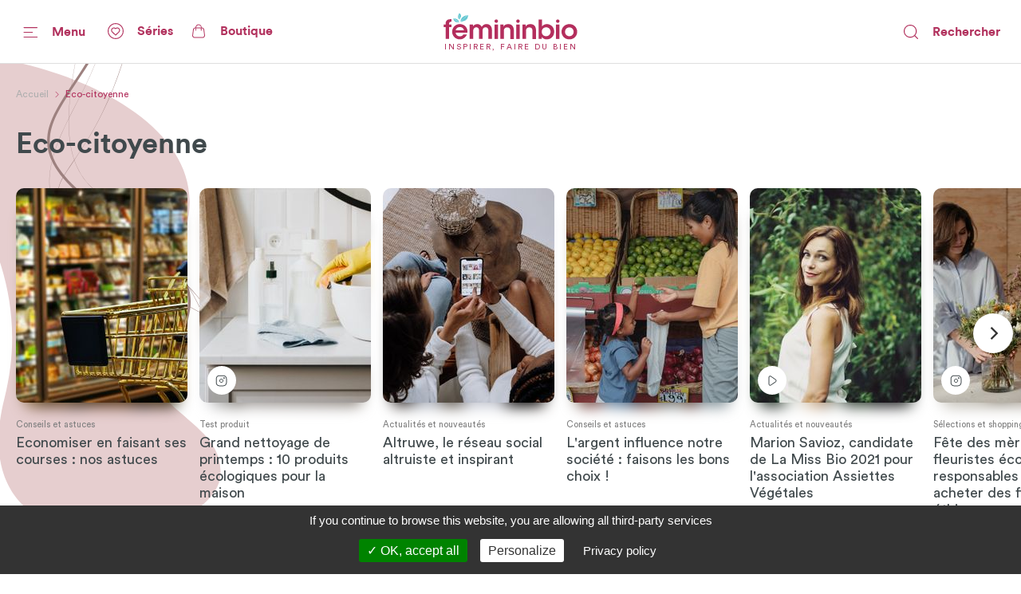

--- FILE ---
content_type: text/html; charset=utf-8
request_url: https://www.femininbio.com/themes/eco-citoyenne/index
body_size: 135867
content:
<!doctype html>
<html data-n-head-ssr lang="fr" data-n-head="%7B%22lang%22:%7B%22ssr%22:%22fr%22%7D%7D">
  <head >
    <title>Eco-citoyenne - FemininBio</title><meta data-n-head="ssr" http-equiv="X-UA-Compatible" content="IE=edge"><meta data-n-head="ssr" data-hid="og:site_name" property="og:site_name" content="FemininBio"><meta data-n-head="ssr" name="twitter:card" content="summary_large_image"><meta data-n-head="ssr" data-hid="apple-mobile-web-app-title" name="apple-mobile-web-app-title" content="FemininBio"><meta data-n-head="ssr" name="viewport" content="width=device-width, initial-scale=1.0, viewport-fit=cover"><meta data-n-head="ssr" name="google-site-verification" content="4dlySL0H9_85Q8mtzPT6qd44lBZqSLYBKhkSPj4Sie0"><meta data-n-head="ssr" data-hid="charset" charset="utf-8"><meta data-n-head="ssr" data-hid="mobile-web-app-capable" name="mobile-web-app-capable" content="yes"><meta data-n-head="ssr" data-hid="theme-color" name="theme-color" content="#b2325e"><meta data-n-head="ssr" data-hid="og:type" name="og:type" property="og:type" content="website"><meta data-n-head="ssr" data-hid="title" name="title" content="Eco-citoyenne"><meta data-n-head="ssr" data-hid="description" name="description" content="Tous les contenus FemininBio sur le thème Eco-citoyenne"><meta data-n-head="ssr" data-hid="og:url" property="og:url" content="https://www.femininbio.com/taxonomy-term/11169"><meta data-n-head="ssr" data-hid="og:title" property="og:title" content="Eco-citoyenne"><meta data-n-head="ssr" data-hid="og:description" property="og:description" content="Tous les contenus FemininBio sur le thème Eco-citoyenne"><meta data-n-head="ssr" data-hid="og:image" property="og:image" content="https://www.femininbio.com/_nuxt/img/fb-2020-social-share.1fb217d.png"><meta data-n-head="ssr" data-hid="twitter:image" name="twitter:image" content="https://www.femininbio.com/_nuxt/img/fb-2020-social-share.1fb217d.png"><link data-n-head="ssr" rel="shortcut icon" href="/_nuxt/icons/icon_64x64.8ae7e6.png"><link data-n-head="ssr" rel="apple-touch-icon" href="/_nuxt/icons/icon_512x512.8ae7e6.png" sizes="512x512"><link data-n-head="ssr" rel="manifest" href="/_nuxt/manifest.683668ab.json" data-hid="manifest"><link data-n-head="ssr" data-hid="canonical" rel="canonical" href="https://www.femininbio.com/themes/eco-citoyenne/index"><script data-n-head="ssr" data-hid="structured-data-breadcrumb-list" type="application/ld+json">{"@context":"https://schema.org","@type":"BreadcrumbList","itemListElement":[{"@type":"ListItem","position":1,"name":"FemininBio - Inspirer, faire du bien","item":"https://www.femininbio.com"},{"@type":"ListItem","position":2,"name":"Eco-citoyenne","item":"https://www.femininbio.com/themes/eco-citoyenne/index"}]}</script><link rel="preload" href="/_nuxt/e117bd9.js" as="script"><link rel="preload" href="/_nuxt/11280e8.js" as="script"><link rel="preload" href="/_nuxt/c383fdb.js" as="script"><link rel="preload" href="/_nuxt/dfe22df.js" as="script"><link rel="preload" href="/_nuxt/c107a7f.js" as="script"><link rel="preload" href="/_nuxt/fcf4c22.js" as="script"><link rel="preload" href="/_nuxt/d68050b.js" as="script"><link rel="preload" href="/_nuxt/c6c48ab.js" as="script"><link rel="preload" href="/_nuxt/4c270c0.js" as="script"><style data-vue-ssr-id="7e56e4e3:0 5c346d62:0 66b92c54:0 580b3312:0 37e23f02:0 9428c6be:0 8763f724:0 75019694:0 74c61b18:0 72217c2a:0 438e1dea:0 2127bdae:0 13ef84f6:0 464874e2:0 15127448:0 4525c322:0 5421efe6:0 2f64ffb4:0 f6f21370:0 6cacf6ea:0 00513670:0 522435b8:0 d0d42330:0 3c17a237:0 14b95117:0 4ada2256:0 cefce846:0 6d1056d0:0 fea21142:0">.nuxt-progress{position:fixed;top:0;left:0;right:0;height:4px;width:0;opacity:1;transition:width .1s,opacity .4s;background-color:#67c8d2;z-index:999999}.nuxt-progress.nuxt-progress-notransition{transition:none}.nuxt-progress-failed{background-color:red}
@font-face{font-family:"Montserrat";font-weight:400;font-style:normal;font-display:swap;src:url(/_nuxt/fonts/Montserrat-Regular.0828071.woff2) format("woff2"),url(/_nuxt/fonts/Montserrat-Regular.b382489.woff) format("woff")}@font-face{font-family:"Montserrat";font-weight:500;font-style:normal;font-display:swap;src:url(/_nuxt/fonts/Montserrat-Medium.1bde8e5.woff2) format("woff2"),url(/_nuxt/fonts/Montserrat-Medium.cdedeb3.woff) format("woff")}@font-face{font-family:"Montserrat";font-weight:600;font-style:normal;font-display:swap;src:url(/_nuxt/fonts/Montserrat-SemiBold.0f5d898.woff2) format("woff2"),url(/_nuxt/fonts/Montserrat-SemiBold.46a01fb.woff) format("woff")}@font-face{font-family:"Montserrat";font-weight:700;font-style:normal;font-display:swap;src:url(/_nuxt/fonts/Montserrat-Bold.b650dae.woff2) format("woff2"),url(/_nuxt/fonts/Montserrat-Bold.aabfe81.woff) format("woff")}@font-face{font-family:"ItcAvantGarde";font-weight:100;font-style:normal;font-display:swap;src:url(/_nuxt/fonts/ITCAvantGardeStd-XLt.f74fa1c.woff2) format("woff2"),url(/_nuxt/fonts/ITCAvantGardeStd-XLt.3a3aea7.woff) format("woff")}@font-face{font-family:"ItcAvantGarde";font-weight:400;font-style:normal;font-display:swap;src:url(/_nuxt/fonts/ITCAvantGardeStd-Bk.ea27a96.woff2) format("woff2"),url(/_nuxt/fonts/ITCAvantGardeStd-Bk.83385b0.woff) format("woff")}@font-face{font-family:"ItcAvantGarde";font-weight:500;font-style:normal;font-display:swap;src:url(/_nuxt/fonts/ITCAvantGardeStd-Md.497e026.woff2) format("woff2"),url(/_nuxt/fonts/ITCAvantGardeStd-Md.e28cfa3.woff) format("woff")}@font-face{font-family:"ItcAvantGarde";font-weight:600;font-style:normal;font-display:swap;src:url(/_nuxt/fonts/ITCAvantGardeStd-Demi.8c7e5b5.woff2) format("woff2"),url(/_nuxt/fonts/ITCAvantGardeStd-Demi.ef01d23.woff) format("woff")}@font-face{font-family:"ItcAvantGarde";font-weight:700;font-style:normal;font-display:swap;src:url(/_nuxt/fonts/ITCAvantGardeStd-Bold.a606c12.woff2) format("woff2"),url(/_nuxt/fonts/ITCAvantGardeStd-Bold.56188c0.woff) format("woff")}@font-face{font-family:"Circular";font-weight:100;font-style:normal;font-display:swap;src:url(/_nuxt/fonts/CircularStd-Light.83fbe8e.woff2) format("woff2"),url(/_nuxt/fonts/CircularStd-Light.8fb5b4b.woff) format("woff")}@font-face{font-family:"Circular";font-weight:400;font-style:normal;font-display:swap;src:url(/_nuxt/fonts/CircularStd-Book.a6f8815.woff2) format("woff2"),url(/_nuxt/fonts/CircularStd-Book.56b192f.woff) format("woff")}@font-face{font-family:"Circular";font-weight:700;font-style:normal;font-display:swap;src:url(/_nuxt/fonts/CircularStd-Bold.02cf72c.woff2) format("woff2"),url(/_nuxt/fonts/CircularStd-Bold.dc76905.woff) format("woff")}html{box-sizing:border-box;-webkit-text-size-adjust:100%;-ms-text-size-adjust:100%}*,:after,:before{box-sizing:inherit}:focus:not(.focus-visible),:focus:not(:focus-visible){outline:none}:focus.focus-visible,:focus:focus-visible{outline:none;box-shadow:0 0 0 1px #fff,0 0 3px 3px #2196f3}body{margin:0;-webkit-font-smoothing:antialiased;-moz-osx-font-smoothing:grayscale;font-family:Circular,Helvetica,Arial,sans-serif;font-size:16px;line-height:1.4;color:#606060;min-height:100vh}a{color:inherit;text-decoration:none}img{max-width:100%;height:auto;vertical-align:top;border:0;-ms-interpolation-mode:bicubic}abbr[title]{-webkit-text-decoration:underline dotted;text-decoration:underline dotted}b,strong{font-weight:bolder}small{font-size:80%}sub,sup{font-size:75%;line-height:0;position:relative;vertical-align:baseline}sub{bottom:-.25em}sup{top:-.5em}ol,ul{list-style:none;padding-left:0}button,input,optgroup,select,textarea{font-family:inherit;font-size:inherit;line-height:inherit;margin:0}button,input{overflow:visible}input::-moz-placeholder,select::-moz-placeholder{color:grey}input:-ms-input-placeholder,select:-ms-input-placeholder{color:grey}input::placeholder,select::placeholder{color:grey}button,select{text-transform:none;background:none}[type=button],[type=reset],[type=submit],button{-webkit-appearance:button;cursor:pointer}[type=button]::-moz-focus-inner,[type=reset]::-moz-focus-inner,[type=submit]::-moz-focus-inner,button::-moz-focus-inner{border-style:none;padding:0}[type=button]:-moz-focusring,[type=reset]:-moz-focusring,[type=submit]:-moz-focusring,button:-moz-focusring{outline:1px dotted ButtonText}fieldset{padding:0;margin:0;border:0}legend{color:inherit;display:block;width:100%;padding:0;white-space:normal}legend[for]{cursor:pointer}progress{vertical-align:baseline}textarea{display:block;box-sizing:border-box;overflow:auto}[type=checkbox],[type=radio]{box-sizing:border-box;padding:0}[type=number]::-webkit-inner-spin-button,[type=number]::-webkit-outer-spin-button{height:auto}[type=search]{-webkit-appearance:textfield;outline-offset:-2px}[type=search]::-webkit-search-decoration{-webkit-appearance:none}::-webkit-file-upload-button{-webkit-appearance:button;font:inherit}details{display:block}details>summary{cursor:pointer}summary{display:list-item}main{display:block}address{font-style:normal}figure{margin:0}[hidden],template{display:none}pre{font-size:14px}h1,h2,h3,h4,h5,h6{margin:0}hr{display:block;height:1px;border:0;border-top:1px solid #efefef}.font-family-serif{font-family:Times,Georgia,serif}.font-family-sans{font-family:Helvetica,Arial,sans-serif}.font-family-montserrat{font-family:Montserrat,Helvetica,Arial,sans-serif}.font-family-ItcAvantGarde{font-family:ItcAvantGarde,Helvetica,Arial,sans-serif}.font-family-Circular{font-family:Circular,Helvetica,Arial,sans-serif}.font-weight-bold{font-weight:700}.font-weight-semibold{font-weight:600}.font-weight-medium{font-weight:500}.font-weight-regular{font-weight:400}.font-weight-light{font-weight:100}.font-size-10{font-size:10px}@media (max-width:767px){.font-size-small-10{font-size:10px!important}}.font-size-11{font-size:11px}@media (max-width:767px){.font-size-small-11{font-size:11px!important}}.font-size-12{font-size:12px}@media (max-width:767px){.font-size-small-12{font-size:12px!important}}.font-size-14{font-size:14px}@media (max-width:767px){.font-size-small-14{font-size:14px!important}}.font-size-16{font-size:16px}@media (max-width:767px){.font-size-small-16{font-size:16px!important}}.font-size-18{font-size:18px}@media (max-width:767px){.font-size-small-18{font-size:18px!important}}.font-size-20{font-size:20px}@media (max-width:767px){.font-size-small-20{font-size:20px!important}}.font-size-22{font-size:22px}@media (max-width:767px){.font-size-small-22{font-size:22px!important}}.font-size-24{font-size:24px}@media (max-width:767px){.font-size-small-24{font-size:24px!important}}.font-size-26{font-size:26px}@media (max-width:767px){.font-size-small-26{font-size:26px!important}}.font-size-28{font-size:28px}@media (max-width:767px){.font-size-small-28{font-size:28px!important}}.font-size-30{font-size:30px}@media (max-width:767px){.font-size-small-30{font-size:30px!important}}.font-size-32{font-size:32px}@media (max-width:767px){.font-size-small-32{font-size:32px!important}}.font-size-34{font-size:34px}@media (max-width:767px){.font-size-small-34{font-size:34px!important}}.font-size-36{font-size:36px}@media (max-width:767px){.font-size-small-36{font-size:36px!important}}.font-size-42{font-size:42px}@media (max-width:767px){.font-size-small-42{font-size:42px!important}}.font-size-44{font-size:44px}@media (max-width:767px){.font-size-small-44{font-size:44px!important}}.font-size-56{font-size:56px}@media (max-width:767px){.font-size-small-56{font-size:56px!important}}.font-size-64{font-size:64px}@media (max-width:767px){.font-size-small-64{font-size:64px!important}}.bg-black{background-color:#000}.color-black{color:#000}.bg-white{background-color:#fff}.color-white{color:#fff}.bg-grey-dark1{background-color:#606060}.color-grey-dark1{color:#606060}.bg-grey{background-color:grey}.color-grey{color:grey}.bg-grey-light1{background-color:#9f9f9f}.color-grey-light1{color:#9f9f9f}.bg-grey-light2{background-color:#bfbfbf}.color-grey-light2{color:#bfbfbf}.bg-grey-light3{background-color:#dfdfdf}.color-grey-light3{color:#dfdfdf}.bg-purple{background-color:#b2325e}.color-purple{color:#b2325e}.bg-gray{background-color:#40494c}.color-gray{color:#40494c}.bg-gray-dark{background-color:#414a4d}.color-gray-dark{color:#414a4d}.bg-gray-light{background-color:#afafaf}.color-gray-light{color:#afafaf}.bg-grey-warm{background-color:#fcf7f9}.color-grey-warm{color:#fcf7f9}.bg-grey-cold{background-color:#efefef}.color-grey-cold{color:#efefef}.bg-grey-yell{background-color:#f9f4ed}.color-grey-yell{color:#f9f4ed}.bg-grey-blue{background-color:#f3fdff}.color-grey-blue{color:#f3fdff}.bg-skyblue{background-color:#4ab4bf}.color-skyblue{color:#4ab4bf}.bg-skyblue-light{background-color:#81d7da}.color-skyblue-light{color:#81d7da}.bg-orange{background-color:#ee6d30}.color-orange{color:#ee6d30}.bg-hauschka{background-color:#927f6d}.color-hauschka{color:#927f6d}.bg-blue-fb{background-color:#3b5998}.color-blue-fb{color:#3b5998}.bg-blue-tw{background-color:#00acee}.color-blue-tw{color:#00acee}.bg-blue-li{background-color:#0e76a8}.color-blue-li{color:#0e76a8}.bg-green-wh{background-color:#4ac959}.color-green-wh{color:#4ac959}.bg-charcoal-grey{background-color:#40494c}.color-charcoal-grey{color:#40494c}.bg-very-light-grey-border{background-color:#d8d8d8}.color-very-light-grey-border{color:#d8d8d8}.bg-burgundy{background-color:#b2325e}.color-burgundy{color:#b2325e}.bg-brown-grey{background-color:#959595}.color-brown-grey{color:#959595}.bg-middle-grey{background-color:#afafaf}.color-middle-grey{color:#afafaf}.bg-very-light-grey-line{background-color:#ebebeb}.color-very-light-grey-line{color:#ebebeb}.bg-light-pink{background-color:#fcf7f9}.color-light-pink{color:#fcf7f9}.bg-brown-grey-two{background-color:#9b9b9b}.color-brown-grey-two{color:#9b9b9b}.bg-dusty-orange{background-color:#ee6d30}.color-dusty-orange{color:#ee6d30}.bg-denim-blue{background-color:#3b5998}.color-denim-blue{color:#3b5998}.bg-azure{background-color:#00acee}.color-azure{color:#00acee}.bg-algae-green{background-color:#25d366}.color-algae-green{color:#25d366}.bg-light-blue-grey{background-color:#b8dde7}.color-light-blue-grey{color:#b8dde7}.space-0:not(:last-child){margin-bottom:0}.m-0{margin:0}.mx-0{margin-left:0;margin-right:0}.my-0{margin-bottom:0}.mt-0,.my-0{margin-top:0}.mr-0{margin-right:0}.mb-0{margin-bottom:0}.ml-0{margin-left:0}.p-0{padding:0}.px-0{padding-left:0;padding-right:0}.py-0{padding-bottom:0}.pt-0,.py-0{padding-top:0}.pr-0{padding-right:0}.pb-0{padding-bottom:0}.pl-0{padding-left:0}@media (min-width:768px) and (max-width:1149px){.m-l-0{margin:0!important}}@media (min-width:768px) and (max-width:1149px){.mx-l-0{margin-left:0!important;margin-right:0!important}}@media (min-width:768px) and (max-width:1149px){.my-l-0{margin-bottom:0!important}}@media (min-width:768px) and (max-width:1149px){.mt-l-0,.my-l-0{margin-top:0!important}}@media (min-width:768px) and (max-width:1149px){.mr-l-0{margin-right:0!important}}@media (min-width:768px) and (max-width:1149px){.mb-l-0{margin-bottom:0!important}}@media (min-width:768px) and (max-width:1149px){.ml-l-0{margin-left:0!important}}@media (max-width:767px){.m-s-0{margin:0!important}}@media (max-width:767px){.mx-s-0{margin-left:0!important;margin-right:0!important}}@media (max-width:767px){.my-s-0{margin-bottom:0!important}}@media (max-width:767px){.mt-s-0,.my-s-0{margin-top:0!important}}@media (max-width:767px){.mr-s-0{margin-right:0!important}}@media (max-width:767px){.mb-s-0{margin-bottom:0!important}}@media (max-width:767px){.ml-s-0{margin-left:0!important}}@media (min-width:768px) and (max-width:1149px){.p-l-0{padding:0!important}}@media (min-width:768px) and (max-width:1149px){.px-l-0{padding-left:0!important;padding-right:0!important}}@media (min-width:768px) and (max-width:1149px){.py-l-0{padding-bottom:0!important}}@media (min-width:768px) and (max-width:1149px){.pt-l-0,.py-l-0{padding-top:0!important}}@media (min-width:768px) and (max-width:1149px){.pr-l-0{padding-right:0!important}}@media (min-width:768px) and (max-width:1149px){.pb-l-0{padding-bottom:0!important}}@media (min-width:768px) and (max-width:1149px){.pl-l-0{padding-left:0!important}}@media (max-width:767px){.p-s-0{padding:0!important}}@media (max-width:767px){.px-s-0{padding-left:0!important;padding-right:0!important}}@media (max-width:767px){.py-s-0{padding-bottom:0!important}}@media (max-width:767px){.pt-s-0,.py-s-0{padding-top:0!important}}@media (max-width:767px){.pr-s-0{padding-right:0!important}}@media (max-width:767px){.pb-s-0{padding-bottom:0!important}}@media (max-width:767px){.pl-s-0{padding-left:0!important}}.space-5:not(:last-child){margin-bottom:5px}.m-5{margin:5px}.mx-5{margin-left:5px;margin-right:5px}.my-5{margin-bottom:5px}.mt-5,.my-5{margin-top:5px}.mr-5{margin-right:5px}.mb-5{margin-bottom:5px}.ml-5{margin-left:5px}.p-5{padding:5px}.px-5{padding-left:5px;padding-right:5px}.py-5{padding-bottom:5px}.pt-5,.py-5{padding-top:5px}.pr-5{padding-right:5px}.pb-5{padding-bottom:5px}.pl-5{padding-left:5px}@media (min-width:768px) and (max-width:1149px){.m-l-5{margin:5px!important}}@media (min-width:768px) and (max-width:1149px){.mx-l-5{margin-left:5px!important;margin-right:5px!important}}@media (min-width:768px) and (max-width:1149px){.my-l-5{margin-bottom:5px!important}}@media (min-width:768px) and (max-width:1149px){.mt-l-5,.my-l-5{margin-top:5px!important}}@media (min-width:768px) and (max-width:1149px){.mr-l-5{margin-right:5px!important}}@media (min-width:768px) and (max-width:1149px){.mb-l-5{margin-bottom:5px!important}}@media (min-width:768px) and (max-width:1149px){.ml-l-5{margin-left:5px!important}}@media (max-width:767px){.m-s-5{margin:5px!important}}@media (max-width:767px){.mx-s-5{margin-left:5px!important;margin-right:5px!important}}@media (max-width:767px){.my-s-5{margin-bottom:5px!important}}@media (max-width:767px){.mt-s-5,.my-s-5{margin-top:5px!important}}@media (max-width:767px){.mr-s-5{margin-right:5px!important}}@media (max-width:767px){.mb-s-5{margin-bottom:5px!important}}@media (max-width:767px){.ml-s-5{margin-left:5px!important}}@media (min-width:768px) and (max-width:1149px){.p-l-5{padding:5px!important}}@media (min-width:768px) and (max-width:1149px){.px-l-5{padding-left:5px!important;padding-right:5px!important}}@media (min-width:768px) and (max-width:1149px){.py-l-5{padding-bottom:5px!important}}@media (min-width:768px) and (max-width:1149px){.pt-l-5,.py-l-5{padding-top:5px!important}}@media (min-width:768px) and (max-width:1149px){.pr-l-5{padding-right:5px!important}}@media (min-width:768px) and (max-width:1149px){.pb-l-5{padding-bottom:5px!important}}@media (min-width:768px) and (max-width:1149px){.pl-l-5{padding-left:5px!important}}@media (max-width:767px){.p-s-5{padding:5px!important}}@media (max-width:767px){.px-s-5{padding-left:5px!important;padding-right:5px!important}}@media (max-width:767px){.py-s-5{padding-bottom:5px!important}}@media (max-width:767px){.pt-s-5,.py-s-5{padding-top:5px!important}}@media (max-width:767px){.pr-s-5{padding-right:5px!important}}@media (max-width:767px){.pb-s-5{padding-bottom:5px!important}}@media (max-width:767px){.pl-s-5{padding-left:5px!important}}.space-10:not(:last-child){margin-bottom:10px}.m-10{margin:10px}.mx-10{margin-left:10px;margin-right:10px}.my-10{margin-bottom:10px}.mt-10,.my-10{margin-top:10px}.mr-10{margin-right:10px}.mb-10{margin-bottom:10px}.ml-10{margin-left:10px}.p-10{padding:10px}.px-10{padding-left:10px;padding-right:10px}.py-10{padding-bottom:10px}.pt-10,.py-10{padding-top:10px}.pr-10{padding-right:10px}.pb-10{padding-bottom:10px}.pl-10{padding-left:10px}@media (min-width:768px) and (max-width:1149px){.m-l-10{margin:10px!important}}@media (min-width:768px) and (max-width:1149px){.mx-l-10{margin-left:10px!important;margin-right:10px!important}}@media (min-width:768px) and (max-width:1149px){.my-l-10{margin-bottom:10px!important}}@media (min-width:768px) and (max-width:1149px){.mt-l-10,.my-l-10{margin-top:10px!important}}@media (min-width:768px) and (max-width:1149px){.mr-l-10{margin-right:10px!important}}@media (min-width:768px) and (max-width:1149px){.mb-l-10{margin-bottom:10px!important}}@media (min-width:768px) and (max-width:1149px){.ml-l-10{margin-left:10px!important}}@media (max-width:767px){.m-s-10{margin:10px!important}}@media (max-width:767px){.mx-s-10{margin-left:10px!important;margin-right:10px!important}}@media (max-width:767px){.my-s-10{margin-bottom:10px!important}}@media (max-width:767px){.mt-s-10,.my-s-10{margin-top:10px!important}}@media (max-width:767px){.mr-s-10{margin-right:10px!important}}@media (max-width:767px){.mb-s-10{margin-bottom:10px!important}}@media (max-width:767px){.ml-s-10{margin-left:10px!important}}@media (min-width:768px) and (max-width:1149px){.p-l-10{padding:10px!important}}@media (min-width:768px) and (max-width:1149px){.px-l-10{padding-left:10px!important;padding-right:10px!important}}@media (min-width:768px) and (max-width:1149px){.py-l-10{padding-bottom:10px!important}}@media (min-width:768px) and (max-width:1149px){.pt-l-10,.py-l-10{padding-top:10px!important}}@media (min-width:768px) and (max-width:1149px){.pr-l-10{padding-right:10px!important}}@media (min-width:768px) and (max-width:1149px){.pb-l-10{padding-bottom:10px!important}}@media (min-width:768px) and (max-width:1149px){.pl-l-10{padding-left:10px!important}}@media (max-width:767px){.p-s-10{padding:10px!important}}@media (max-width:767px){.px-s-10{padding-left:10px!important;padding-right:10px!important}}@media (max-width:767px){.py-s-10{padding-bottom:10px!important}}@media (max-width:767px){.pt-s-10,.py-s-10{padding-top:10px!important}}@media (max-width:767px){.pr-s-10{padding-right:10px!important}}@media (max-width:767px){.pb-s-10{padding-bottom:10px!important}}@media (max-width:767px){.pl-s-10{padding-left:10px!important}}.space-13:not(:last-child){margin-bottom:13px}.m-13{margin:13px}.mx-13{margin-left:13px;margin-right:13px}.my-13{margin-bottom:13px}.mt-13,.my-13{margin-top:13px}.mr-13{margin-right:13px}.mb-13{margin-bottom:13px}.ml-13{margin-left:13px}.p-13{padding:13px}.px-13{padding-left:13px;padding-right:13px}.py-13{padding-bottom:13px}.pt-13,.py-13{padding-top:13px}.pr-13{padding-right:13px}.pb-13{padding-bottom:13px}.pl-13{padding-left:13px}@media (min-width:768px) and (max-width:1149px){.m-l-13{margin:13px!important}}@media (min-width:768px) and (max-width:1149px){.mx-l-13{margin-left:13px!important;margin-right:13px!important}}@media (min-width:768px) and (max-width:1149px){.my-l-13{margin-bottom:13px!important}}@media (min-width:768px) and (max-width:1149px){.mt-l-13,.my-l-13{margin-top:13px!important}}@media (min-width:768px) and (max-width:1149px){.mr-l-13{margin-right:13px!important}}@media (min-width:768px) and (max-width:1149px){.mb-l-13{margin-bottom:13px!important}}@media (min-width:768px) and (max-width:1149px){.ml-l-13{margin-left:13px!important}}@media (max-width:767px){.m-s-13{margin:13px!important}}@media (max-width:767px){.mx-s-13{margin-left:13px!important;margin-right:13px!important}}@media (max-width:767px){.my-s-13{margin-bottom:13px!important}}@media (max-width:767px){.mt-s-13,.my-s-13{margin-top:13px!important}}@media (max-width:767px){.mr-s-13{margin-right:13px!important}}@media (max-width:767px){.mb-s-13{margin-bottom:13px!important}}@media (max-width:767px){.ml-s-13{margin-left:13px!important}}@media (min-width:768px) and (max-width:1149px){.p-l-13{padding:13px!important}}@media (min-width:768px) and (max-width:1149px){.px-l-13{padding-left:13px!important;padding-right:13px!important}}@media (min-width:768px) and (max-width:1149px){.py-l-13{padding-bottom:13px!important}}@media (min-width:768px) and (max-width:1149px){.pt-l-13,.py-l-13{padding-top:13px!important}}@media (min-width:768px) and (max-width:1149px){.pr-l-13{padding-right:13px!important}}@media (min-width:768px) and (max-width:1149px){.pb-l-13{padding-bottom:13px!important}}@media (min-width:768px) and (max-width:1149px){.pl-l-13{padding-left:13px!important}}@media (max-width:767px){.p-s-13{padding:13px!important}}@media (max-width:767px){.px-s-13{padding-left:13px!important;padding-right:13px!important}}@media (max-width:767px){.py-s-13{padding-bottom:13px!important}}@media (max-width:767px){.pt-s-13,.py-s-13{padding-top:13px!important}}@media (max-width:767px){.pr-s-13{padding-right:13px!important}}@media (max-width:767px){.pb-s-13{padding-bottom:13px!important}}@media (max-width:767px){.pl-s-13{padding-left:13px!important}}.space-15:not(:last-child){margin-bottom:15px}.m-15{margin:15px}.mx-15{margin-left:15px;margin-right:15px}.my-15{margin-bottom:15px}.mt-15,.my-15{margin-top:15px}.mr-15{margin-right:15px}.mb-15{margin-bottom:15px}.ml-15{margin-left:15px}.p-15{padding:15px}.px-15{padding-left:15px;padding-right:15px}.py-15{padding-bottom:15px}.pt-15,.py-15{padding-top:15px}.pr-15{padding-right:15px}.pb-15{padding-bottom:15px}.pl-15{padding-left:15px}@media (min-width:768px) and (max-width:1149px){.m-l-15{margin:15px!important}}@media (min-width:768px) and (max-width:1149px){.mx-l-15{margin-left:15px!important;margin-right:15px!important}}@media (min-width:768px) and (max-width:1149px){.my-l-15{margin-bottom:15px!important}}@media (min-width:768px) and (max-width:1149px){.mt-l-15,.my-l-15{margin-top:15px!important}}@media (min-width:768px) and (max-width:1149px){.mr-l-15{margin-right:15px!important}}@media (min-width:768px) and (max-width:1149px){.mb-l-15{margin-bottom:15px!important}}@media (min-width:768px) and (max-width:1149px){.ml-l-15{margin-left:15px!important}}@media (max-width:767px){.m-s-15{margin:15px!important}}@media (max-width:767px){.mx-s-15{margin-left:15px!important;margin-right:15px!important}}@media (max-width:767px){.my-s-15{margin-bottom:15px!important}}@media (max-width:767px){.mt-s-15,.my-s-15{margin-top:15px!important}}@media (max-width:767px){.mr-s-15{margin-right:15px!important}}@media (max-width:767px){.mb-s-15{margin-bottom:15px!important}}@media (max-width:767px){.ml-s-15{margin-left:15px!important}}@media (min-width:768px) and (max-width:1149px){.p-l-15{padding:15px!important}}@media (min-width:768px) and (max-width:1149px){.px-l-15{padding-left:15px!important;padding-right:15px!important}}@media (min-width:768px) and (max-width:1149px){.py-l-15{padding-bottom:15px!important}}@media (min-width:768px) and (max-width:1149px){.pt-l-15,.py-l-15{padding-top:15px!important}}@media (min-width:768px) and (max-width:1149px){.pr-l-15{padding-right:15px!important}}@media (min-width:768px) and (max-width:1149px){.pb-l-15{padding-bottom:15px!important}}@media (min-width:768px) and (max-width:1149px){.pl-l-15{padding-left:15px!important}}@media (max-width:767px){.p-s-15{padding:15px!important}}@media (max-width:767px){.px-s-15{padding-left:15px!important;padding-right:15px!important}}@media (max-width:767px){.py-s-15{padding-bottom:15px!important}}@media (max-width:767px){.pt-s-15,.py-s-15{padding-top:15px!important}}@media (max-width:767px){.pr-s-15{padding-right:15px!important}}@media (max-width:767px){.pb-s-15{padding-bottom:15px!important}}@media (max-width:767px){.pl-s-15{padding-left:15px!important}}.space-18:not(:last-child){margin-bottom:18px}.m-18{margin:18px}.mx-18{margin-left:18px;margin-right:18px}.my-18{margin-bottom:18px}.mt-18,.my-18{margin-top:18px}.mr-18{margin-right:18px}.mb-18{margin-bottom:18px}.ml-18{margin-left:18px}.p-18{padding:18px}.px-18{padding-left:18px;padding-right:18px}.py-18{padding-bottom:18px}.pt-18,.py-18{padding-top:18px}.pr-18{padding-right:18px}.pb-18{padding-bottom:18px}.pl-18{padding-left:18px}@media (min-width:768px) and (max-width:1149px){.m-l-18{margin:18px!important}}@media (min-width:768px) and (max-width:1149px){.mx-l-18{margin-left:18px!important;margin-right:18px!important}}@media (min-width:768px) and (max-width:1149px){.my-l-18{margin-bottom:18px!important}}@media (min-width:768px) and (max-width:1149px){.mt-l-18,.my-l-18{margin-top:18px!important}}@media (min-width:768px) and (max-width:1149px){.mr-l-18{margin-right:18px!important}}@media (min-width:768px) and (max-width:1149px){.mb-l-18{margin-bottom:18px!important}}@media (min-width:768px) and (max-width:1149px){.ml-l-18{margin-left:18px!important}}@media (max-width:767px){.m-s-18{margin:18px!important}}@media (max-width:767px){.mx-s-18{margin-left:18px!important;margin-right:18px!important}}@media (max-width:767px){.my-s-18{margin-bottom:18px!important}}@media (max-width:767px){.mt-s-18,.my-s-18{margin-top:18px!important}}@media (max-width:767px){.mr-s-18{margin-right:18px!important}}@media (max-width:767px){.mb-s-18{margin-bottom:18px!important}}@media (max-width:767px){.ml-s-18{margin-left:18px!important}}@media (min-width:768px) and (max-width:1149px){.p-l-18{padding:18px!important}}@media (min-width:768px) and (max-width:1149px){.px-l-18{padding-left:18px!important;padding-right:18px!important}}@media (min-width:768px) and (max-width:1149px){.py-l-18{padding-bottom:18px!important}}@media (min-width:768px) and (max-width:1149px){.pt-l-18,.py-l-18{padding-top:18px!important}}@media (min-width:768px) and (max-width:1149px){.pr-l-18{padding-right:18px!important}}@media (min-width:768px) and (max-width:1149px){.pb-l-18{padding-bottom:18px!important}}@media (min-width:768px) and (max-width:1149px){.pl-l-18{padding-left:18px!important}}@media (max-width:767px){.p-s-18{padding:18px!important}}@media (max-width:767px){.px-s-18{padding-left:18px!important;padding-right:18px!important}}@media (max-width:767px){.py-s-18{padding-bottom:18px!important}}@media (max-width:767px){.pt-s-18,.py-s-18{padding-top:18px!important}}@media (max-width:767px){.pr-s-18{padding-right:18px!important}}@media (max-width:767px){.pb-s-18{padding-bottom:18px!important}}@media (max-width:767px){.pl-s-18{padding-left:18px!important}}.space-20:not(:last-child){margin-bottom:20px}.m-20{margin:20px}.mx-20{margin-left:20px;margin-right:20px}.my-20{margin-bottom:20px}.mt-20,.my-20{margin-top:20px}.mr-20{margin-right:20px}.mb-20{margin-bottom:20px}.ml-20{margin-left:20px}.p-20{padding:20px}.px-20{padding-left:20px;padding-right:20px}.py-20{padding-bottom:20px}.pt-20,.py-20{padding-top:20px}.pr-20{padding-right:20px}.pb-20{padding-bottom:20px}.pl-20{padding-left:20px}@media (min-width:768px) and (max-width:1149px){.m-l-20{margin:20px!important}}@media (min-width:768px) and (max-width:1149px){.mx-l-20{margin-left:20px!important;margin-right:20px!important}}@media (min-width:768px) and (max-width:1149px){.my-l-20{margin-bottom:20px!important}}@media (min-width:768px) and (max-width:1149px){.mt-l-20,.my-l-20{margin-top:20px!important}}@media (min-width:768px) and (max-width:1149px){.mr-l-20{margin-right:20px!important}}@media (min-width:768px) and (max-width:1149px){.mb-l-20{margin-bottom:20px!important}}@media (min-width:768px) and (max-width:1149px){.ml-l-20{margin-left:20px!important}}@media (max-width:767px){.m-s-20{margin:20px!important}}@media (max-width:767px){.mx-s-20{margin-left:20px!important;margin-right:20px!important}}@media (max-width:767px){.my-s-20{margin-bottom:20px!important}}@media (max-width:767px){.mt-s-20,.my-s-20{margin-top:20px!important}}@media (max-width:767px){.mr-s-20{margin-right:20px!important}}@media (max-width:767px){.mb-s-20{margin-bottom:20px!important}}@media (max-width:767px){.ml-s-20{margin-left:20px!important}}@media (min-width:768px) and (max-width:1149px){.p-l-20{padding:20px!important}}@media (min-width:768px) and (max-width:1149px){.px-l-20{padding-left:20px!important;padding-right:20px!important}}@media (min-width:768px) and (max-width:1149px){.py-l-20{padding-bottom:20px!important}}@media (min-width:768px) and (max-width:1149px){.pt-l-20,.py-l-20{padding-top:20px!important}}@media (min-width:768px) and (max-width:1149px){.pr-l-20{padding-right:20px!important}}@media (min-width:768px) and (max-width:1149px){.pb-l-20{padding-bottom:20px!important}}@media (min-width:768px) and (max-width:1149px){.pl-l-20{padding-left:20px!important}}@media (max-width:767px){.p-s-20{padding:20px!important}}@media (max-width:767px){.px-s-20{padding-left:20px!important;padding-right:20px!important}}@media (max-width:767px){.py-s-20{padding-bottom:20px!important}}@media (max-width:767px){.pt-s-20,.py-s-20{padding-top:20px!important}}@media (max-width:767px){.pr-s-20{padding-right:20px!important}}@media (max-width:767px){.pb-s-20{padding-bottom:20px!important}}@media (max-width:767px){.pl-s-20{padding-left:20px!important}}.space-22:not(:last-child){margin-bottom:22px}.m-22{margin:22px}.mx-22{margin-left:22px;margin-right:22px}.my-22{margin-bottom:22px}.mt-22,.my-22{margin-top:22px}.mr-22{margin-right:22px}.mb-22{margin-bottom:22px}.ml-22{margin-left:22px}.p-22{padding:22px}.px-22{padding-left:22px;padding-right:22px}.py-22{padding-bottom:22px}.pt-22,.py-22{padding-top:22px}.pr-22{padding-right:22px}.pb-22{padding-bottom:22px}.pl-22{padding-left:22px}@media (min-width:768px) and (max-width:1149px){.m-l-22{margin:22px!important}}@media (min-width:768px) and (max-width:1149px){.mx-l-22{margin-left:22px!important;margin-right:22px!important}}@media (min-width:768px) and (max-width:1149px){.my-l-22{margin-bottom:22px!important}}@media (min-width:768px) and (max-width:1149px){.mt-l-22,.my-l-22{margin-top:22px!important}}@media (min-width:768px) and (max-width:1149px){.mr-l-22{margin-right:22px!important}}@media (min-width:768px) and (max-width:1149px){.mb-l-22{margin-bottom:22px!important}}@media (min-width:768px) and (max-width:1149px){.ml-l-22{margin-left:22px!important}}@media (max-width:767px){.m-s-22{margin:22px!important}}@media (max-width:767px){.mx-s-22{margin-left:22px!important;margin-right:22px!important}}@media (max-width:767px){.my-s-22{margin-bottom:22px!important}}@media (max-width:767px){.mt-s-22,.my-s-22{margin-top:22px!important}}@media (max-width:767px){.mr-s-22{margin-right:22px!important}}@media (max-width:767px){.mb-s-22{margin-bottom:22px!important}}@media (max-width:767px){.ml-s-22{margin-left:22px!important}}@media (min-width:768px) and (max-width:1149px){.p-l-22{padding:22px!important}}@media (min-width:768px) and (max-width:1149px){.px-l-22{padding-left:22px!important;padding-right:22px!important}}@media (min-width:768px) and (max-width:1149px){.py-l-22{padding-bottom:22px!important}}@media (min-width:768px) and (max-width:1149px){.pt-l-22,.py-l-22{padding-top:22px!important}}@media (min-width:768px) and (max-width:1149px){.pr-l-22{padding-right:22px!important}}@media (min-width:768px) and (max-width:1149px){.pb-l-22{padding-bottom:22px!important}}@media (min-width:768px) and (max-width:1149px){.pl-l-22{padding-left:22px!important}}@media (max-width:767px){.p-s-22{padding:22px!important}}@media (max-width:767px){.px-s-22{padding-left:22px!important;padding-right:22px!important}}@media (max-width:767px){.py-s-22{padding-bottom:22px!important}}@media (max-width:767px){.pt-s-22,.py-s-22{padding-top:22px!important}}@media (max-width:767px){.pr-s-22{padding-right:22px!important}}@media (max-width:767px){.pb-s-22{padding-bottom:22px!important}}@media (max-width:767px){.pl-s-22{padding-left:22px!important}}.space-25:not(:last-child){margin-bottom:25px}.m-25{margin:25px}.mx-25{margin-left:25px;margin-right:25px}.my-25{margin-bottom:25px}.mt-25,.my-25{margin-top:25px}.mr-25{margin-right:25px}.mb-25{margin-bottom:25px}.ml-25{margin-left:25px}.p-25{padding:25px}.px-25{padding-left:25px;padding-right:25px}.py-25{padding-bottom:25px}.pt-25,.py-25{padding-top:25px}.pr-25{padding-right:25px}.pb-25{padding-bottom:25px}.pl-25{padding-left:25px}@media (min-width:768px) and (max-width:1149px){.m-l-25{margin:25px!important}}@media (min-width:768px) and (max-width:1149px){.mx-l-25{margin-left:25px!important;margin-right:25px!important}}@media (min-width:768px) and (max-width:1149px){.my-l-25{margin-bottom:25px!important}}@media (min-width:768px) and (max-width:1149px){.mt-l-25,.my-l-25{margin-top:25px!important}}@media (min-width:768px) and (max-width:1149px){.mr-l-25{margin-right:25px!important}}@media (min-width:768px) and (max-width:1149px){.mb-l-25{margin-bottom:25px!important}}@media (min-width:768px) and (max-width:1149px){.ml-l-25{margin-left:25px!important}}@media (max-width:767px){.m-s-25{margin:25px!important}}@media (max-width:767px){.mx-s-25{margin-left:25px!important;margin-right:25px!important}}@media (max-width:767px){.my-s-25{margin-bottom:25px!important}}@media (max-width:767px){.mt-s-25,.my-s-25{margin-top:25px!important}}@media (max-width:767px){.mr-s-25{margin-right:25px!important}}@media (max-width:767px){.mb-s-25{margin-bottom:25px!important}}@media (max-width:767px){.ml-s-25{margin-left:25px!important}}@media (min-width:768px) and (max-width:1149px){.p-l-25{padding:25px!important}}@media (min-width:768px) and (max-width:1149px){.px-l-25{padding-left:25px!important;padding-right:25px!important}}@media (min-width:768px) and (max-width:1149px){.py-l-25{padding-bottom:25px!important}}@media (min-width:768px) and (max-width:1149px){.pt-l-25,.py-l-25{padding-top:25px!important}}@media (min-width:768px) and (max-width:1149px){.pr-l-25{padding-right:25px!important}}@media (min-width:768px) and (max-width:1149px){.pb-l-25{padding-bottom:25px!important}}@media (min-width:768px) and (max-width:1149px){.pl-l-25{padding-left:25px!important}}@media (max-width:767px){.p-s-25{padding:25px!important}}@media (max-width:767px){.px-s-25{padding-left:25px!important;padding-right:25px!important}}@media (max-width:767px){.py-s-25{padding-bottom:25px!important}}@media (max-width:767px){.pt-s-25,.py-s-25{padding-top:25px!important}}@media (max-width:767px){.pr-s-25{padding-right:25px!important}}@media (max-width:767px){.pb-s-25{padding-bottom:25px!important}}@media (max-width:767px){.pl-s-25{padding-left:25px!important}}.space-30:not(:last-child){margin-bottom:30px}.m-30{margin:30px}.mx-30{margin-left:30px;margin-right:30px}.my-30{margin-bottom:30px}.mt-30,.my-30{margin-top:30px}.mr-30{margin-right:30px}.mb-30{margin-bottom:30px}.ml-30{margin-left:30px}.p-30{padding:30px}.px-30{padding-left:30px;padding-right:30px}.py-30{padding-bottom:30px}.pt-30,.py-30{padding-top:30px}.pr-30{padding-right:30px}.pb-30{padding-bottom:30px}.pl-30{padding-left:30px}@media (min-width:768px) and (max-width:1149px){.m-l-30{margin:30px!important}}@media (min-width:768px) and (max-width:1149px){.mx-l-30{margin-left:30px!important;margin-right:30px!important}}@media (min-width:768px) and (max-width:1149px){.my-l-30{margin-bottom:30px!important}}@media (min-width:768px) and (max-width:1149px){.mt-l-30,.my-l-30{margin-top:30px!important}}@media (min-width:768px) and (max-width:1149px){.mr-l-30{margin-right:30px!important}}@media (min-width:768px) and (max-width:1149px){.mb-l-30{margin-bottom:30px!important}}@media (min-width:768px) and (max-width:1149px){.ml-l-30{margin-left:30px!important}}@media (max-width:767px){.m-s-30{margin:30px!important}}@media (max-width:767px){.mx-s-30{margin-left:30px!important;margin-right:30px!important}}@media (max-width:767px){.my-s-30{margin-bottom:30px!important}}@media (max-width:767px){.mt-s-30,.my-s-30{margin-top:30px!important}}@media (max-width:767px){.mr-s-30{margin-right:30px!important}}@media (max-width:767px){.mb-s-30{margin-bottom:30px!important}}@media (max-width:767px){.ml-s-30{margin-left:30px!important}}@media (min-width:768px) and (max-width:1149px){.p-l-30{padding:30px!important}}@media (min-width:768px) and (max-width:1149px){.px-l-30{padding-left:30px!important;padding-right:30px!important}}@media (min-width:768px) and (max-width:1149px){.py-l-30{padding-bottom:30px!important}}@media (min-width:768px) and (max-width:1149px){.pt-l-30,.py-l-30{padding-top:30px!important}}@media (min-width:768px) and (max-width:1149px){.pr-l-30{padding-right:30px!important}}@media (min-width:768px) and (max-width:1149px){.pb-l-30{padding-bottom:30px!important}}@media (min-width:768px) and (max-width:1149px){.pl-l-30{padding-left:30px!important}}@media (max-width:767px){.p-s-30{padding:30px!important}}@media (max-width:767px){.px-s-30{padding-left:30px!important;padding-right:30px!important}}@media (max-width:767px){.py-s-30{padding-bottom:30px!important}}@media (max-width:767px){.pt-s-30,.py-s-30{padding-top:30px!important}}@media (max-width:767px){.pr-s-30{padding-right:30px!important}}@media (max-width:767px){.pb-s-30{padding-bottom:30px!important}}@media (max-width:767px){.pl-s-30{padding-left:30px!important}}.space-35:not(:last-child){margin-bottom:35px}.m-35{margin:35px}.mx-35{margin-left:35px;margin-right:35px}.my-35{margin-bottom:35px}.mt-35,.my-35{margin-top:35px}.mr-35{margin-right:35px}.mb-35{margin-bottom:35px}.ml-35{margin-left:35px}.p-35{padding:35px}.px-35{padding-left:35px;padding-right:35px}.py-35{padding-bottom:35px}.pt-35,.py-35{padding-top:35px}.pr-35{padding-right:35px}.pb-35{padding-bottom:35px}.pl-35{padding-left:35px}@media (min-width:768px) and (max-width:1149px){.m-l-35{margin:35px!important}}@media (min-width:768px) and (max-width:1149px){.mx-l-35{margin-left:35px!important;margin-right:35px!important}}@media (min-width:768px) and (max-width:1149px){.my-l-35{margin-bottom:35px!important}}@media (min-width:768px) and (max-width:1149px){.mt-l-35,.my-l-35{margin-top:35px!important}}@media (min-width:768px) and (max-width:1149px){.mr-l-35{margin-right:35px!important}}@media (min-width:768px) and (max-width:1149px){.mb-l-35{margin-bottom:35px!important}}@media (min-width:768px) and (max-width:1149px){.ml-l-35{margin-left:35px!important}}@media (max-width:767px){.m-s-35{margin:35px!important}}@media (max-width:767px){.mx-s-35{margin-left:35px!important;margin-right:35px!important}}@media (max-width:767px){.my-s-35{margin-bottom:35px!important}}@media (max-width:767px){.mt-s-35,.my-s-35{margin-top:35px!important}}@media (max-width:767px){.mr-s-35{margin-right:35px!important}}@media (max-width:767px){.mb-s-35{margin-bottom:35px!important}}@media (max-width:767px){.ml-s-35{margin-left:35px!important}}@media (min-width:768px) and (max-width:1149px){.p-l-35{padding:35px!important}}@media (min-width:768px) and (max-width:1149px){.px-l-35{padding-left:35px!important;padding-right:35px!important}}@media (min-width:768px) and (max-width:1149px){.py-l-35{padding-bottom:35px!important}}@media (min-width:768px) and (max-width:1149px){.pt-l-35,.py-l-35{padding-top:35px!important}}@media (min-width:768px) and (max-width:1149px){.pr-l-35{padding-right:35px!important}}@media (min-width:768px) and (max-width:1149px){.pb-l-35{padding-bottom:35px!important}}@media (min-width:768px) and (max-width:1149px){.pl-l-35{padding-left:35px!important}}@media (max-width:767px){.p-s-35{padding:35px!important}}@media (max-width:767px){.px-s-35{padding-left:35px!important;padding-right:35px!important}}@media (max-width:767px){.py-s-35{padding-bottom:35px!important}}@media (max-width:767px){.pt-s-35,.py-s-35{padding-top:35px!important}}@media (max-width:767px){.pr-s-35{padding-right:35px!important}}@media (max-width:767px){.pb-s-35{padding-bottom:35px!important}}@media (max-width:767px){.pl-s-35{padding-left:35px!important}}.space-38:not(:last-child){margin-bottom:38px}.m-38{margin:38px}.mx-38{margin-left:38px;margin-right:38px}.my-38{margin-bottom:38px}.mt-38,.my-38{margin-top:38px}.mr-38{margin-right:38px}.mb-38{margin-bottom:38px}.ml-38{margin-left:38px}.p-38{padding:38px}.px-38{padding-left:38px;padding-right:38px}.py-38{padding-bottom:38px}.pt-38,.py-38{padding-top:38px}.pr-38{padding-right:38px}.pb-38{padding-bottom:38px}.pl-38{padding-left:38px}@media (min-width:768px) and (max-width:1149px){.m-l-38{margin:38px!important}}@media (min-width:768px) and (max-width:1149px){.mx-l-38{margin-left:38px!important;margin-right:38px!important}}@media (min-width:768px) and (max-width:1149px){.my-l-38{margin-bottom:38px!important}}@media (min-width:768px) and (max-width:1149px){.mt-l-38,.my-l-38{margin-top:38px!important}}@media (min-width:768px) and (max-width:1149px){.mr-l-38{margin-right:38px!important}}@media (min-width:768px) and (max-width:1149px){.mb-l-38{margin-bottom:38px!important}}@media (min-width:768px) and (max-width:1149px){.ml-l-38{margin-left:38px!important}}@media (max-width:767px){.m-s-38{margin:38px!important}}@media (max-width:767px){.mx-s-38{margin-left:38px!important;margin-right:38px!important}}@media (max-width:767px){.my-s-38{margin-bottom:38px!important}}@media (max-width:767px){.mt-s-38,.my-s-38{margin-top:38px!important}}@media (max-width:767px){.mr-s-38{margin-right:38px!important}}@media (max-width:767px){.mb-s-38{margin-bottom:38px!important}}@media (max-width:767px){.ml-s-38{margin-left:38px!important}}@media (min-width:768px) and (max-width:1149px){.p-l-38{padding:38px!important}}@media (min-width:768px) and (max-width:1149px){.px-l-38{padding-left:38px!important;padding-right:38px!important}}@media (min-width:768px) and (max-width:1149px){.py-l-38{padding-bottom:38px!important}}@media (min-width:768px) and (max-width:1149px){.pt-l-38,.py-l-38{padding-top:38px!important}}@media (min-width:768px) and (max-width:1149px){.pr-l-38{padding-right:38px!important}}@media (min-width:768px) and (max-width:1149px){.pb-l-38{padding-bottom:38px!important}}@media (min-width:768px) and (max-width:1149px){.pl-l-38{padding-left:38px!important}}@media (max-width:767px){.p-s-38{padding:38px!important}}@media (max-width:767px){.px-s-38{padding-left:38px!important;padding-right:38px!important}}@media (max-width:767px){.py-s-38{padding-bottom:38px!important}}@media (max-width:767px){.pt-s-38,.py-s-38{padding-top:38px!important}}@media (max-width:767px){.pr-s-38{padding-right:38px!important}}@media (max-width:767px){.pb-s-38{padding-bottom:38px!important}}@media (max-width:767px){.pl-s-38{padding-left:38px!important}}.space-40:not(:last-child){margin-bottom:40px}.m-40{margin:40px}.mx-40{margin-left:40px;margin-right:40px}.my-40{margin-bottom:40px}.mt-40,.my-40{margin-top:40px}.mr-40{margin-right:40px}.mb-40{margin-bottom:40px}.ml-40{margin-left:40px}.p-40{padding:40px}.px-40{padding-left:40px;padding-right:40px}.py-40{padding-bottom:40px}.pt-40,.py-40{padding-top:40px}.pr-40{padding-right:40px}.pb-40{padding-bottom:40px}.pl-40{padding-left:40px}@media (min-width:768px) and (max-width:1149px){.m-l-40{margin:40px!important}}@media (min-width:768px) and (max-width:1149px){.mx-l-40{margin-left:40px!important;margin-right:40px!important}}@media (min-width:768px) and (max-width:1149px){.my-l-40{margin-bottom:40px!important}}@media (min-width:768px) and (max-width:1149px){.mt-l-40,.my-l-40{margin-top:40px!important}}@media (min-width:768px) and (max-width:1149px){.mr-l-40{margin-right:40px!important}}@media (min-width:768px) and (max-width:1149px){.mb-l-40{margin-bottom:40px!important}}@media (min-width:768px) and (max-width:1149px){.ml-l-40{margin-left:40px!important}}@media (max-width:767px){.m-s-40{margin:40px!important}}@media (max-width:767px){.mx-s-40{margin-left:40px!important;margin-right:40px!important}}@media (max-width:767px){.my-s-40{margin-bottom:40px!important}}@media (max-width:767px){.mt-s-40,.my-s-40{margin-top:40px!important}}@media (max-width:767px){.mr-s-40{margin-right:40px!important}}@media (max-width:767px){.mb-s-40{margin-bottom:40px!important}}@media (max-width:767px){.ml-s-40{margin-left:40px!important}}@media (min-width:768px) and (max-width:1149px){.p-l-40{padding:40px!important}}@media (min-width:768px) and (max-width:1149px){.px-l-40{padding-left:40px!important;padding-right:40px!important}}@media (min-width:768px) and (max-width:1149px){.py-l-40{padding-bottom:40px!important}}@media (min-width:768px) and (max-width:1149px){.pt-l-40,.py-l-40{padding-top:40px!important}}@media (min-width:768px) and (max-width:1149px){.pr-l-40{padding-right:40px!important}}@media (min-width:768px) and (max-width:1149px){.pb-l-40{padding-bottom:40px!important}}@media (min-width:768px) and (max-width:1149px){.pl-l-40{padding-left:40px!important}}@media (max-width:767px){.p-s-40{padding:40px!important}}@media (max-width:767px){.px-s-40{padding-left:40px!important;padding-right:40px!important}}@media (max-width:767px){.py-s-40{padding-bottom:40px!important}}@media (max-width:767px){.pt-s-40,.py-s-40{padding-top:40px!important}}@media (max-width:767px){.pr-s-40{padding-right:40px!important}}@media (max-width:767px){.pb-s-40{padding-bottom:40px!important}}@media (max-width:767px){.pl-s-40{padding-left:40px!important}}.space-45:not(:last-child){margin-bottom:45px}.m-45{margin:45px}.mx-45{margin-left:45px;margin-right:45px}.my-45{margin-bottom:45px}.mt-45,.my-45{margin-top:45px}.mr-45{margin-right:45px}.mb-45{margin-bottom:45px}.ml-45{margin-left:45px}.p-45{padding:45px}.px-45{padding-left:45px;padding-right:45px}.py-45{padding-bottom:45px}.pt-45,.py-45{padding-top:45px}.pr-45{padding-right:45px}.pb-45{padding-bottom:45px}.pl-45{padding-left:45px}@media (min-width:768px) and (max-width:1149px){.m-l-45{margin:45px!important}}@media (min-width:768px) and (max-width:1149px){.mx-l-45{margin-left:45px!important;margin-right:45px!important}}@media (min-width:768px) and (max-width:1149px){.my-l-45{margin-bottom:45px!important}}@media (min-width:768px) and (max-width:1149px){.mt-l-45,.my-l-45{margin-top:45px!important}}@media (min-width:768px) and (max-width:1149px){.mr-l-45{margin-right:45px!important}}@media (min-width:768px) and (max-width:1149px){.mb-l-45{margin-bottom:45px!important}}@media (min-width:768px) and (max-width:1149px){.ml-l-45{margin-left:45px!important}}@media (max-width:767px){.m-s-45{margin:45px!important}}@media (max-width:767px){.mx-s-45{margin-left:45px!important;margin-right:45px!important}}@media (max-width:767px){.my-s-45{margin-bottom:45px!important}}@media (max-width:767px){.mt-s-45,.my-s-45{margin-top:45px!important}}@media (max-width:767px){.mr-s-45{margin-right:45px!important}}@media (max-width:767px){.mb-s-45{margin-bottom:45px!important}}@media (max-width:767px){.ml-s-45{margin-left:45px!important}}@media (min-width:768px) and (max-width:1149px){.p-l-45{padding:45px!important}}@media (min-width:768px) and (max-width:1149px){.px-l-45{padding-left:45px!important;padding-right:45px!important}}@media (min-width:768px) and (max-width:1149px){.py-l-45{padding-bottom:45px!important}}@media (min-width:768px) and (max-width:1149px){.pt-l-45,.py-l-45{padding-top:45px!important}}@media (min-width:768px) and (max-width:1149px){.pr-l-45{padding-right:45px!important}}@media (min-width:768px) and (max-width:1149px){.pb-l-45{padding-bottom:45px!important}}@media (min-width:768px) and (max-width:1149px){.pl-l-45{padding-left:45px!important}}@media (max-width:767px){.p-s-45{padding:45px!important}}@media (max-width:767px){.px-s-45{padding-left:45px!important;padding-right:45px!important}}@media (max-width:767px){.py-s-45{padding-bottom:45px!important}}@media (max-width:767px){.pt-s-45,.py-s-45{padding-top:45px!important}}@media (max-width:767px){.pr-s-45{padding-right:45px!important}}@media (max-width:767px){.pb-s-45{padding-bottom:45px!important}}@media (max-width:767px){.pl-s-45{padding-left:45px!important}}.space-50:not(:last-child){margin-bottom:50px}.m-50{margin:50px}.mx-50{margin-left:50px;margin-right:50px}.my-50{margin-bottom:50px}.mt-50,.my-50{margin-top:50px}.mr-50{margin-right:50px}.mb-50{margin-bottom:50px}.ml-50{margin-left:50px}.p-50{padding:50px}.px-50{padding-left:50px;padding-right:50px}.py-50{padding-bottom:50px}.pt-50,.py-50{padding-top:50px}.pr-50{padding-right:50px}.pb-50{padding-bottom:50px}.pl-50{padding-left:50px}@media (min-width:768px) and (max-width:1149px){.m-l-50{margin:50px!important}}@media (min-width:768px) and (max-width:1149px){.mx-l-50{margin-left:50px!important;margin-right:50px!important}}@media (min-width:768px) and (max-width:1149px){.my-l-50{margin-bottom:50px!important}}@media (min-width:768px) and (max-width:1149px){.mt-l-50,.my-l-50{margin-top:50px!important}}@media (min-width:768px) and (max-width:1149px){.mr-l-50{margin-right:50px!important}}@media (min-width:768px) and (max-width:1149px){.mb-l-50{margin-bottom:50px!important}}@media (min-width:768px) and (max-width:1149px){.ml-l-50{margin-left:50px!important}}@media (max-width:767px){.m-s-50{margin:50px!important}}@media (max-width:767px){.mx-s-50{margin-left:50px!important;margin-right:50px!important}}@media (max-width:767px){.my-s-50{margin-bottom:50px!important}}@media (max-width:767px){.mt-s-50,.my-s-50{margin-top:50px!important}}@media (max-width:767px){.mr-s-50{margin-right:50px!important}}@media (max-width:767px){.mb-s-50{margin-bottom:50px!important}}@media (max-width:767px){.ml-s-50{margin-left:50px!important}}@media (min-width:768px) and (max-width:1149px){.p-l-50{padding:50px!important}}@media (min-width:768px) and (max-width:1149px){.px-l-50{padding-left:50px!important;padding-right:50px!important}}@media (min-width:768px) and (max-width:1149px){.py-l-50{padding-bottom:50px!important}}@media (min-width:768px) and (max-width:1149px){.pt-l-50,.py-l-50{padding-top:50px!important}}@media (min-width:768px) and (max-width:1149px){.pr-l-50{padding-right:50px!important}}@media (min-width:768px) and (max-width:1149px){.pb-l-50{padding-bottom:50px!important}}@media (min-width:768px) and (max-width:1149px){.pl-l-50{padding-left:50px!important}}@media (max-width:767px){.p-s-50{padding:50px!important}}@media (max-width:767px){.px-s-50{padding-left:50px!important;padding-right:50px!important}}@media (max-width:767px){.py-s-50{padding-bottom:50px!important}}@media (max-width:767px){.pt-s-50,.py-s-50{padding-top:50px!important}}@media (max-width:767px){.pr-s-50{padding-right:50px!important}}@media (max-width:767px){.pb-s-50{padding-bottom:50px!important}}@media (max-width:767px){.pl-s-50{padding-left:50px!important}}.space-55:not(:last-child){margin-bottom:55px}.m-55{margin:55px}.mx-55{margin-left:55px;margin-right:55px}.my-55{margin-bottom:55px}.mt-55,.my-55{margin-top:55px}.mr-55{margin-right:55px}.mb-55{margin-bottom:55px}.ml-55{margin-left:55px}.p-55{padding:55px}.px-55{padding-left:55px;padding-right:55px}.py-55{padding-bottom:55px}.pt-55,.py-55{padding-top:55px}.pr-55{padding-right:55px}.pb-55{padding-bottom:55px}.pl-55{padding-left:55px}@media (min-width:768px) and (max-width:1149px){.m-l-55{margin:55px!important}}@media (min-width:768px) and (max-width:1149px){.mx-l-55{margin-left:55px!important;margin-right:55px!important}}@media (min-width:768px) and (max-width:1149px){.my-l-55{margin-bottom:55px!important}}@media (min-width:768px) and (max-width:1149px){.mt-l-55,.my-l-55{margin-top:55px!important}}@media (min-width:768px) and (max-width:1149px){.mr-l-55{margin-right:55px!important}}@media (min-width:768px) and (max-width:1149px){.mb-l-55{margin-bottom:55px!important}}@media (min-width:768px) and (max-width:1149px){.ml-l-55{margin-left:55px!important}}@media (max-width:767px){.m-s-55{margin:55px!important}}@media (max-width:767px){.mx-s-55{margin-left:55px!important;margin-right:55px!important}}@media (max-width:767px){.my-s-55{margin-bottom:55px!important}}@media (max-width:767px){.mt-s-55,.my-s-55{margin-top:55px!important}}@media (max-width:767px){.mr-s-55{margin-right:55px!important}}@media (max-width:767px){.mb-s-55{margin-bottom:55px!important}}@media (max-width:767px){.ml-s-55{margin-left:55px!important}}@media (min-width:768px) and (max-width:1149px){.p-l-55{padding:55px!important}}@media (min-width:768px) and (max-width:1149px){.px-l-55{padding-left:55px!important;padding-right:55px!important}}@media (min-width:768px) and (max-width:1149px){.py-l-55{padding-bottom:55px!important}}@media (min-width:768px) and (max-width:1149px){.pt-l-55,.py-l-55{padding-top:55px!important}}@media (min-width:768px) and (max-width:1149px){.pr-l-55{padding-right:55px!important}}@media (min-width:768px) and (max-width:1149px){.pb-l-55{padding-bottom:55px!important}}@media (min-width:768px) and (max-width:1149px){.pl-l-55{padding-left:55px!important}}@media (max-width:767px){.p-s-55{padding:55px!important}}@media (max-width:767px){.px-s-55{padding-left:55px!important;padding-right:55px!important}}@media (max-width:767px){.py-s-55{padding-bottom:55px!important}}@media (max-width:767px){.pt-s-55,.py-s-55{padding-top:55px!important}}@media (max-width:767px){.pr-s-55{padding-right:55px!important}}@media (max-width:767px){.pb-s-55{padding-bottom:55px!important}}@media (max-width:767px){.pl-s-55{padding-left:55px!important}}.space-60:not(:last-child){margin-bottom:60px}.m-60{margin:60px}.mx-60{margin-left:60px;margin-right:60px}.my-60{margin-bottom:60px}.mt-60,.my-60{margin-top:60px}.mr-60{margin-right:60px}.mb-60{margin-bottom:60px}.ml-60{margin-left:60px}.p-60{padding:60px}.px-60{padding-left:60px;padding-right:60px}.py-60{padding-bottom:60px}.pt-60,.py-60{padding-top:60px}.pr-60{padding-right:60px}.pb-60{padding-bottom:60px}.pl-60{padding-left:60px}@media (min-width:768px) and (max-width:1149px){.m-l-60{margin:60px!important}}@media (min-width:768px) and (max-width:1149px){.mx-l-60{margin-left:60px!important;margin-right:60px!important}}@media (min-width:768px) and (max-width:1149px){.my-l-60{margin-bottom:60px!important}}@media (min-width:768px) and (max-width:1149px){.mt-l-60,.my-l-60{margin-top:60px!important}}@media (min-width:768px) and (max-width:1149px){.mr-l-60{margin-right:60px!important}}@media (min-width:768px) and (max-width:1149px){.mb-l-60{margin-bottom:60px!important}}@media (min-width:768px) and (max-width:1149px){.ml-l-60{margin-left:60px!important}}@media (max-width:767px){.m-s-60{margin:60px!important}}@media (max-width:767px){.mx-s-60{margin-left:60px!important;margin-right:60px!important}}@media (max-width:767px){.my-s-60{margin-bottom:60px!important}}@media (max-width:767px){.mt-s-60,.my-s-60{margin-top:60px!important}}@media (max-width:767px){.mr-s-60{margin-right:60px!important}}@media (max-width:767px){.mb-s-60{margin-bottom:60px!important}}@media (max-width:767px){.ml-s-60{margin-left:60px!important}}@media (min-width:768px) and (max-width:1149px){.p-l-60{padding:60px!important}}@media (min-width:768px) and (max-width:1149px){.px-l-60{padding-left:60px!important;padding-right:60px!important}}@media (min-width:768px) and (max-width:1149px){.py-l-60{padding-bottom:60px!important}}@media (min-width:768px) and (max-width:1149px){.pt-l-60,.py-l-60{padding-top:60px!important}}@media (min-width:768px) and (max-width:1149px){.pr-l-60{padding-right:60px!important}}@media (min-width:768px) and (max-width:1149px){.pb-l-60{padding-bottom:60px!important}}@media (min-width:768px) and (max-width:1149px){.pl-l-60{padding-left:60px!important}}@media (max-width:767px){.p-s-60{padding:60px!important}}@media (max-width:767px){.px-s-60{padding-left:60px!important;padding-right:60px!important}}@media (max-width:767px){.py-s-60{padding-bottom:60px!important}}@media (max-width:767px){.pt-s-60,.py-s-60{padding-top:60px!important}}@media (max-width:767px){.pr-s-60{padding-right:60px!important}}@media (max-width:767px){.pb-s-60{padding-bottom:60px!important}}@media (max-width:767px){.pl-s-60{padding-left:60px!important}}.space-65:not(:last-child){margin-bottom:65px}.m-65{margin:65px}.mx-65{margin-left:65px;margin-right:65px}.my-65{margin-bottom:65px}.mt-65,.my-65{margin-top:65px}.mr-65{margin-right:65px}.mb-65{margin-bottom:65px}.ml-65{margin-left:65px}.p-65{padding:65px}.px-65{padding-left:65px;padding-right:65px}.py-65{padding-bottom:65px}.pt-65,.py-65{padding-top:65px}.pr-65{padding-right:65px}.pb-65{padding-bottom:65px}.pl-65{padding-left:65px}@media (min-width:768px) and (max-width:1149px){.m-l-65{margin:65px!important}}@media (min-width:768px) and (max-width:1149px){.mx-l-65{margin-left:65px!important;margin-right:65px!important}}@media (min-width:768px) and (max-width:1149px){.my-l-65{margin-bottom:65px!important}}@media (min-width:768px) and (max-width:1149px){.mt-l-65,.my-l-65{margin-top:65px!important}}@media (min-width:768px) and (max-width:1149px){.mr-l-65{margin-right:65px!important}}@media (min-width:768px) and (max-width:1149px){.mb-l-65{margin-bottom:65px!important}}@media (min-width:768px) and (max-width:1149px){.ml-l-65{margin-left:65px!important}}@media (max-width:767px){.m-s-65{margin:65px!important}}@media (max-width:767px){.mx-s-65{margin-left:65px!important;margin-right:65px!important}}@media (max-width:767px){.my-s-65{margin-bottom:65px!important}}@media (max-width:767px){.mt-s-65,.my-s-65{margin-top:65px!important}}@media (max-width:767px){.mr-s-65{margin-right:65px!important}}@media (max-width:767px){.mb-s-65{margin-bottom:65px!important}}@media (max-width:767px){.ml-s-65{margin-left:65px!important}}@media (min-width:768px) and (max-width:1149px){.p-l-65{padding:65px!important}}@media (min-width:768px) and (max-width:1149px){.px-l-65{padding-left:65px!important;padding-right:65px!important}}@media (min-width:768px) and (max-width:1149px){.py-l-65{padding-bottom:65px!important}}@media (min-width:768px) and (max-width:1149px){.pt-l-65,.py-l-65{padding-top:65px!important}}@media (min-width:768px) and (max-width:1149px){.pr-l-65{padding-right:65px!important}}@media (min-width:768px) and (max-width:1149px){.pb-l-65{padding-bottom:65px!important}}@media (min-width:768px) and (max-width:1149px){.pl-l-65{padding-left:65px!important}}@media (max-width:767px){.p-s-65{padding:65px!important}}@media (max-width:767px){.px-s-65{padding-left:65px!important;padding-right:65px!important}}@media (max-width:767px){.py-s-65{padding-bottom:65px!important}}@media (max-width:767px){.pt-s-65,.py-s-65{padding-top:65px!important}}@media (max-width:767px){.pr-s-65{padding-right:65px!important}}@media (max-width:767px){.pb-s-65{padding-bottom:65px!important}}@media (max-width:767px){.pl-s-65{padding-left:65px!important}}.space-80:not(:last-child){margin-bottom:80px}.m-80{margin:80px}.mx-80{margin-left:80px;margin-right:80px}.my-80{margin-bottom:80px}.mt-80,.my-80{margin-top:80px}.mr-80{margin-right:80px}.mb-80{margin-bottom:80px}.ml-80{margin-left:80px}.p-80{padding:80px}.px-80{padding-left:80px;padding-right:80px}.py-80{padding-bottom:80px}.pt-80,.py-80{padding-top:80px}.pr-80{padding-right:80px}.pb-80{padding-bottom:80px}.pl-80{padding-left:80px}@media (min-width:768px) and (max-width:1149px){.m-l-80{margin:80px!important}}@media (min-width:768px) and (max-width:1149px){.mx-l-80{margin-left:80px!important;margin-right:80px!important}}@media (min-width:768px) and (max-width:1149px){.my-l-80{margin-bottom:80px!important}}@media (min-width:768px) and (max-width:1149px){.mt-l-80,.my-l-80{margin-top:80px!important}}@media (min-width:768px) and (max-width:1149px){.mr-l-80{margin-right:80px!important}}@media (min-width:768px) and (max-width:1149px){.mb-l-80{margin-bottom:80px!important}}@media (min-width:768px) and (max-width:1149px){.ml-l-80{margin-left:80px!important}}@media (max-width:767px){.m-s-80{margin:80px!important}}@media (max-width:767px){.mx-s-80{margin-left:80px!important;margin-right:80px!important}}@media (max-width:767px){.my-s-80{margin-bottom:80px!important}}@media (max-width:767px){.mt-s-80,.my-s-80{margin-top:80px!important}}@media (max-width:767px){.mr-s-80{margin-right:80px!important}}@media (max-width:767px){.mb-s-80{margin-bottom:80px!important}}@media (max-width:767px){.ml-s-80{margin-left:80px!important}}@media (min-width:768px) and (max-width:1149px){.p-l-80{padding:80px!important}}@media (min-width:768px) and (max-width:1149px){.px-l-80{padding-left:80px!important;padding-right:80px!important}}@media (min-width:768px) and (max-width:1149px){.py-l-80{padding-bottom:80px!important}}@media (min-width:768px) and (max-width:1149px){.pt-l-80,.py-l-80{padding-top:80px!important}}@media (min-width:768px) and (max-width:1149px){.pr-l-80{padding-right:80px!important}}@media (min-width:768px) and (max-width:1149px){.pb-l-80{padding-bottom:80px!important}}@media (min-width:768px) and (max-width:1149px){.pl-l-80{padding-left:80px!important}}@media (max-width:767px){.p-s-80{padding:80px!important}}@media (max-width:767px){.px-s-80{padding-left:80px!important;padding-right:80px!important}}@media (max-width:767px){.py-s-80{padding-bottom:80px!important}}@media (max-width:767px){.pt-s-80,.py-s-80{padding-top:80px!important}}@media (max-width:767px){.pr-s-80{padding-right:80px!important}}@media (max-width:767px){.pb-s-80{padding-bottom:80px!important}}@media (max-width:767px){.pl-s-80{padding-left:80px!important}}.space-85:not(:last-child){margin-bottom:85px}.m-85{margin:85px}.mx-85{margin-left:85px;margin-right:85px}.my-85{margin-bottom:85px}.mt-85,.my-85{margin-top:85px}.mr-85{margin-right:85px}.mb-85{margin-bottom:85px}.ml-85{margin-left:85px}.p-85{padding:85px}.px-85{padding-left:85px;padding-right:85px}.py-85{padding-bottom:85px}.pt-85,.py-85{padding-top:85px}.pr-85{padding-right:85px}.pb-85{padding-bottom:85px}.pl-85{padding-left:85px}@media (min-width:768px) and (max-width:1149px){.m-l-85{margin:85px!important}}@media (min-width:768px) and (max-width:1149px){.mx-l-85{margin-left:85px!important;margin-right:85px!important}}@media (min-width:768px) and (max-width:1149px){.my-l-85{margin-bottom:85px!important}}@media (min-width:768px) and (max-width:1149px){.mt-l-85,.my-l-85{margin-top:85px!important}}@media (min-width:768px) and (max-width:1149px){.mr-l-85{margin-right:85px!important}}@media (min-width:768px) and (max-width:1149px){.mb-l-85{margin-bottom:85px!important}}@media (min-width:768px) and (max-width:1149px){.ml-l-85{margin-left:85px!important}}@media (max-width:767px){.m-s-85{margin:85px!important}}@media (max-width:767px){.mx-s-85{margin-left:85px!important;margin-right:85px!important}}@media (max-width:767px){.my-s-85{margin-bottom:85px!important}}@media (max-width:767px){.mt-s-85,.my-s-85{margin-top:85px!important}}@media (max-width:767px){.mr-s-85{margin-right:85px!important}}@media (max-width:767px){.mb-s-85{margin-bottom:85px!important}}@media (max-width:767px){.ml-s-85{margin-left:85px!important}}@media (min-width:768px) and (max-width:1149px){.p-l-85{padding:85px!important}}@media (min-width:768px) and (max-width:1149px){.px-l-85{padding-left:85px!important;padding-right:85px!important}}@media (min-width:768px) and (max-width:1149px){.py-l-85{padding-bottom:85px!important}}@media (min-width:768px) and (max-width:1149px){.pt-l-85,.py-l-85{padding-top:85px!important}}@media (min-width:768px) and (max-width:1149px){.pr-l-85{padding-right:85px!important}}@media (min-width:768px) and (max-width:1149px){.pb-l-85{padding-bottom:85px!important}}@media (min-width:768px) and (max-width:1149px){.pl-l-85{padding-left:85px!important}}@media (max-width:767px){.p-s-85{padding:85px!important}}@media (max-width:767px){.px-s-85{padding-left:85px!important;padding-right:85px!important}}@media (max-width:767px){.py-s-85{padding-bottom:85px!important}}@media (max-width:767px){.pt-s-85,.py-s-85{padding-top:85px!important}}@media (max-width:767px){.pr-s-85{padding-right:85px!important}}@media (max-width:767px){.pb-s-85{padding-bottom:85px!important}}@media (max-width:767px){.pl-s-85{padding-left:85px!important}}.space-100:not(:last-child){margin-bottom:100px}.m-100{margin:100px}.mx-100{margin-left:100px;margin-right:100px}.my-100{margin-bottom:100px}.mt-100,.my-100{margin-top:100px}.mr-100{margin-right:100px}.mb-100{margin-bottom:100px}.ml-100{margin-left:100px}.p-100{padding:100px}.px-100{padding-left:100px;padding-right:100px}.py-100{padding-bottom:100px}.pt-100,.py-100{padding-top:100px}.pr-100{padding-right:100px}.pb-100{padding-bottom:100px}.pl-100{padding-left:100px}@media (min-width:768px) and (max-width:1149px){.m-l-100{margin:100px!important}}@media (min-width:768px) and (max-width:1149px){.mx-l-100{margin-left:100px!important;margin-right:100px!important}}@media (min-width:768px) and (max-width:1149px){.my-l-100{margin-bottom:100px!important}}@media (min-width:768px) and (max-width:1149px){.mt-l-100,.my-l-100{margin-top:100px!important}}@media (min-width:768px) and (max-width:1149px){.mr-l-100{margin-right:100px!important}}@media (min-width:768px) and (max-width:1149px){.mb-l-100{margin-bottom:100px!important}}@media (min-width:768px) and (max-width:1149px){.ml-l-100{margin-left:100px!important}}@media (max-width:767px){.m-s-100{margin:100px!important}}@media (max-width:767px){.mx-s-100{margin-left:100px!important;margin-right:100px!important}}@media (max-width:767px){.my-s-100{margin-bottom:100px!important}}@media (max-width:767px){.mt-s-100,.my-s-100{margin-top:100px!important}}@media (max-width:767px){.mr-s-100{margin-right:100px!important}}@media (max-width:767px){.mb-s-100{margin-bottom:100px!important}}@media (max-width:767px){.ml-s-100{margin-left:100px!important}}@media (min-width:768px) and (max-width:1149px){.p-l-100{padding:100px!important}}@media (min-width:768px) and (max-width:1149px){.px-l-100{padding-left:100px!important;padding-right:100px!important}}@media (min-width:768px) and (max-width:1149px){.py-l-100{padding-bottom:100px!important}}@media (min-width:768px) and (max-width:1149px){.pt-l-100,.py-l-100{padding-top:100px!important}}@media (min-width:768px) and (max-width:1149px){.pr-l-100{padding-right:100px!important}}@media (min-width:768px) and (max-width:1149px){.pb-l-100{padding-bottom:100px!important}}@media (min-width:768px) and (max-width:1149px){.pl-l-100{padding-left:100px!important}}@media (max-width:767px){.p-s-100{padding:100px!important}}@media (max-width:767px){.px-s-100{padding-left:100px!important;padding-right:100px!important}}@media (max-width:767px){.py-s-100{padding-bottom:100px!important}}@media (max-width:767px){.pt-s-100,.py-s-100{padding-top:100px!important}}@media (max-width:767px){.pr-s-100{padding-right:100px!important}}@media (max-width:767px){.pb-s-100{padding-bottom:100px!important}}@media (max-width:767px){.pl-s-100{padding-left:100px!important}}.space-115:not(:last-child){margin-bottom:115px}.m-115{margin:115px}.mx-115{margin-left:115px;margin-right:115px}.my-115{margin-bottom:115px}.mt-115,.my-115{margin-top:115px}.mr-115{margin-right:115px}.mb-115{margin-bottom:115px}.ml-115{margin-left:115px}.p-115{padding:115px}.px-115{padding-left:115px;padding-right:115px}.py-115{padding-bottom:115px}.pt-115,.py-115{padding-top:115px}.pr-115{padding-right:115px}.pb-115{padding-bottom:115px}.pl-115{padding-left:115px}@media (min-width:768px) and (max-width:1149px){.m-l-115{margin:115px!important}}@media (min-width:768px) and (max-width:1149px){.mx-l-115{margin-left:115px!important;margin-right:115px!important}}@media (min-width:768px) and (max-width:1149px){.my-l-115{margin-bottom:115px!important}}@media (min-width:768px) and (max-width:1149px){.mt-l-115,.my-l-115{margin-top:115px!important}}@media (min-width:768px) and (max-width:1149px){.mr-l-115{margin-right:115px!important}}@media (min-width:768px) and (max-width:1149px){.mb-l-115{margin-bottom:115px!important}}@media (min-width:768px) and (max-width:1149px){.ml-l-115{margin-left:115px!important}}@media (max-width:767px){.m-s-115{margin:115px!important}}@media (max-width:767px){.mx-s-115{margin-left:115px!important;margin-right:115px!important}}@media (max-width:767px){.my-s-115{margin-bottom:115px!important}}@media (max-width:767px){.mt-s-115,.my-s-115{margin-top:115px!important}}@media (max-width:767px){.mr-s-115{margin-right:115px!important}}@media (max-width:767px){.mb-s-115{margin-bottom:115px!important}}@media (max-width:767px){.ml-s-115{margin-left:115px!important}}@media (min-width:768px) and (max-width:1149px){.p-l-115{padding:115px!important}}@media (min-width:768px) and (max-width:1149px){.px-l-115{padding-left:115px!important;padding-right:115px!important}}@media (min-width:768px) and (max-width:1149px){.py-l-115{padding-bottom:115px!important}}@media (min-width:768px) and (max-width:1149px){.pt-l-115,.py-l-115{padding-top:115px!important}}@media (min-width:768px) and (max-width:1149px){.pr-l-115{padding-right:115px!important}}@media (min-width:768px) and (max-width:1149px){.pb-l-115{padding-bottom:115px!important}}@media (min-width:768px) and (max-width:1149px){.pl-l-115{padding-left:115px!important}}@media (max-width:767px){.p-s-115{padding:115px!important}}@media (max-width:767px){.px-s-115{padding-left:115px!important;padding-right:115px!important}}@media (max-width:767px){.py-s-115{padding-bottom:115px!important}}@media (max-width:767px){.pt-s-115,.py-s-115{padding-top:115px!important}}@media (max-width:767px){.pr-s-115{padding-right:115px!important}}@media (max-width:767px){.pb-s-115{padding-bottom:115px!important}}@media (max-width:767px){.pl-s-115{padding-left:115px!important}}.space-125:not(:last-child){margin-bottom:125px}.m-125{margin:125px}.mx-125{margin-left:125px;margin-right:125px}.my-125{margin-bottom:125px}.mt-125,.my-125{margin-top:125px}.mr-125{margin-right:125px}.mb-125{margin-bottom:125px}.ml-125{margin-left:125px}.p-125{padding:125px}.px-125{padding-left:125px;padding-right:125px}.py-125{padding-bottom:125px}.pt-125,.py-125{padding-top:125px}.pr-125{padding-right:125px}.pb-125{padding-bottom:125px}.pl-125{padding-left:125px}@media (min-width:768px) and (max-width:1149px){.m-l-125{margin:125px!important}}@media (min-width:768px) and (max-width:1149px){.mx-l-125{margin-left:125px!important;margin-right:125px!important}}@media (min-width:768px) and (max-width:1149px){.my-l-125{margin-bottom:125px!important}}@media (min-width:768px) and (max-width:1149px){.mt-l-125,.my-l-125{margin-top:125px!important}}@media (min-width:768px) and (max-width:1149px){.mr-l-125{margin-right:125px!important}}@media (min-width:768px) and (max-width:1149px){.mb-l-125{margin-bottom:125px!important}}@media (min-width:768px) and (max-width:1149px){.ml-l-125{margin-left:125px!important}}@media (max-width:767px){.m-s-125{margin:125px!important}}@media (max-width:767px){.mx-s-125{margin-left:125px!important;margin-right:125px!important}}@media (max-width:767px){.my-s-125{margin-bottom:125px!important}}@media (max-width:767px){.mt-s-125,.my-s-125{margin-top:125px!important}}@media (max-width:767px){.mr-s-125{margin-right:125px!important}}@media (max-width:767px){.mb-s-125{margin-bottom:125px!important}}@media (max-width:767px){.ml-s-125{margin-left:125px!important}}@media (min-width:768px) and (max-width:1149px){.p-l-125{padding:125px!important}}@media (min-width:768px) and (max-width:1149px){.px-l-125{padding-left:125px!important;padding-right:125px!important}}@media (min-width:768px) and (max-width:1149px){.py-l-125{padding-bottom:125px!important}}@media (min-width:768px) and (max-width:1149px){.pt-l-125,.py-l-125{padding-top:125px!important}}@media (min-width:768px) and (max-width:1149px){.pr-l-125{padding-right:125px!important}}@media (min-width:768px) and (max-width:1149px){.pb-l-125{padding-bottom:125px!important}}@media (min-width:768px) and (max-width:1149px){.pl-l-125{padding-left:125px!important}}@media (max-width:767px){.p-s-125{padding:125px!important}}@media (max-width:767px){.px-s-125{padding-left:125px!important;padding-right:125px!important}}@media (max-width:767px){.py-s-125{padding-bottom:125px!important}}@media (max-width:767px){.pt-s-125,.py-s-125{padding-top:125px!important}}@media (max-width:767px){.pr-s-125{padding-right:125px!important}}@media (max-width:767px){.pb-s-125{padding-bottom:125px!important}}@media (max-width:767px){.pl-s-125{padding-left:125px!important}}.space-150:not(:last-child){margin-bottom:150px}.m-150{margin:150px}.mx-150{margin-left:150px;margin-right:150px}.my-150{margin-bottom:150px}.mt-150,.my-150{margin-top:150px}.mr-150{margin-right:150px}.mb-150{margin-bottom:150px}.ml-150{margin-left:150px}.p-150{padding:150px}.px-150{padding-left:150px;padding-right:150px}.py-150{padding-bottom:150px}.pt-150,.py-150{padding-top:150px}.pr-150{padding-right:150px}.pb-150{padding-bottom:150px}.pl-150{padding-left:150px}@media (min-width:768px) and (max-width:1149px){.m-l-150{margin:150px!important}}@media (min-width:768px) and (max-width:1149px){.mx-l-150{margin-left:150px!important;margin-right:150px!important}}@media (min-width:768px) and (max-width:1149px){.my-l-150{margin-bottom:150px!important}}@media (min-width:768px) and (max-width:1149px){.mt-l-150,.my-l-150{margin-top:150px!important}}@media (min-width:768px) and (max-width:1149px){.mr-l-150{margin-right:150px!important}}@media (min-width:768px) and (max-width:1149px){.mb-l-150{margin-bottom:150px!important}}@media (min-width:768px) and (max-width:1149px){.ml-l-150{margin-left:150px!important}}@media (max-width:767px){.m-s-150{margin:150px!important}}@media (max-width:767px){.mx-s-150{margin-left:150px!important;margin-right:150px!important}}@media (max-width:767px){.my-s-150{margin-bottom:150px!important}}@media (max-width:767px){.mt-s-150,.my-s-150{margin-top:150px!important}}@media (max-width:767px){.mr-s-150{margin-right:150px!important}}@media (max-width:767px){.mb-s-150{margin-bottom:150px!important}}@media (max-width:767px){.ml-s-150{margin-left:150px!important}}@media (min-width:768px) and (max-width:1149px){.p-l-150{padding:150px!important}}@media (min-width:768px) and (max-width:1149px){.px-l-150{padding-left:150px!important;padding-right:150px!important}}@media (min-width:768px) and (max-width:1149px){.py-l-150{padding-bottom:150px!important}}@media (min-width:768px) and (max-width:1149px){.pt-l-150,.py-l-150{padding-top:150px!important}}@media (min-width:768px) and (max-width:1149px){.pr-l-150{padding-right:150px!important}}@media (min-width:768px) and (max-width:1149px){.pb-l-150{padding-bottom:150px!important}}@media (min-width:768px) and (max-width:1149px){.pl-l-150{padding-left:150px!important}}@media (max-width:767px){.p-s-150{padding:150px!important}}@media (max-width:767px){.px-s-150{padding-left:150px!important;padding-right:150px!important}}@media (max-width:767px){.py-s-150{padding-bottom:150px!important}}@media (max-width:767px){.pt-s-150,.py-s-150{padding-top:150px!important}}@media (max-width:767px){.pr-s-150{padding-right:150px!important}}@media (max-width:767px){.pb-s-150{padding-bottom:150px!important}}@media (max-width:767px){.pl-s-150{padding-left:150px!important}}.space-200:not(:last-child){margin-bottom:200px}.m-200{margin:200px}.mx-200{margin-left:200px;margin-right:200px}.my-200{margin-bottom:200px}.mt-200,.my-200{margin-top:200px}.mr-200{margin-right:200px}.mb-200{margin-bottom:200px}.ml-200{margin-left:200px}.p-200{padding:200px}.px-200{padding-left:200px;padding-right:200px}.py-200{padding-bottom:200px}.pt-200,.py-200{padding-top:200px}.pr-200{padding-right:200px}.pb-200{padding-bottom:200px}.pl-200{padding-left:200px}@media (min-width:768px) and (max-width:1149px){.m-l-200{margin:200px!important}}@media (min-width:768px) and (max-width:1149px){.mx-l-200{margin-left:200px!important;margin-right:200px!important}}@media (min-width:768px) and (max-width:1149px){.my-l-200{margin-bottom:200px!important}}@media (min-width:768px) and (max-width:1149px){.mt-l-200,.my-l-200{margin-top:200px!important}}@media (min-width:768px) and (max-width:1149px){.mr-l-200{margin-right:200px!important}}@media (min-width:768px) and (max-width:1149px){.mb-l-200{margin-bottom:200px!important}}@media (min-width:768px) and (max-width:1149px){.ml-l-200{margin-left:200px!important}}@media (max-width:767px){.m-s-200{margin:200px!important}}@media (max-width:767px){.mx-s-200{margin-left:200px!important;margin-right:200px!important}}@media (max-width:767px){.my-s-200{margin-bottom:200px!important}}@media (max-width:767px){.mt-s-200,.my-s-200{margin-top:200px!important}}@media (max-width:767px){.mr-s-200{margin-right:200px!important}}@media (max-width:767px){.mb-s-200{margin-bottom:200px!important}}@media (max-width:767px){.ml-s-200{margin-left:200px!important}}@media (min-width:768px) and (max-width:1149px){.p-l-200{padding:200px!important}}@media (min-width:768px) and (max-width:1149px){.px-l-200{padding-left:200px!important;padding-right:200px!important}}@media (min-width:768px) and (max-width:1149px){.py-l-200{padding-bottom:200px!important}}@media (min-width:768px) and (max-width:1149px){.pt-l-200,.py-l-200{padding-top:200px!important}}@media (min-width:768px) and (max-width:1149px){.pr-l-200{padding-right:200px!important}}@media (min-width:768px) and (max-width:1149px){.pb-l-200{padding-bottom:200px!important}}@media (min-width:768px) and (max-width:1149px){.pl-l-200{padding-left:200px!important}}@media (max-width:767px){.p-s-200{padding:200px!important}}@media (max-width:767px){.px-s-200{padding-left:200px!important;padding-right:200px!important}}@media (max-width:767px){.py-s-200{padding-bottom:200px!important}}@media (max-width:767px){.pt-s-200,.py-s-200{padding-top:200px!important}}@media (max-width:767px){.pr-s-200{padding-right:200px!important}}@media (max-width:767px){.pb-s-200{padding-bottom:200px!important}}@media (max-width:767px){.pl-s-200{padding-left:200px!important}}.space-210:not(:last-child){margin-bottom:210px}.m-210{margin:210px}.mx-210{margin-left:210px;margin-right:210px}.my-210{margin-bottom:210px}.mt-210,.my-210{margin-top:210px}.mr-210{margin-right:210px}.mb-210{margin-bottom:210px}.ml-210{margin-left:210px}.p-210{padding:210px}.px-210{padding-left:210px;padding-right:210px}.py-210{padding-bottom:210px}.pt-210,.py-210{padding-top:210px}.pr-210{padding-right:210px}.pb-210{padding-bottom:210px}.pl-210{padding-left:210px}@media (min-width:768px) and (max-width:1149px){.m-l-210{margin:210px!important}}@media (min-width:768px) and (max-width:1149px){.mx-l-210{margin-left:210px!important;margin-right:210px!important}}@media (min-width:768px) and (max-width:1149px){.my-l-210{margin-bottom:210px!important}}@media (min-width:768px) and (max-width:1149px){.mt-l-210,.my-l-210{margin-top:210px!important}}@media (min-width:768px) and (max-width:1149px){.mr-l-210{margin-right:210px!important}}@media (min-width:768px) and (max-width:1149px){.mb-l-210{margin-bottom:210px!important}}@media (min-width:768px) and (max-width:1149px){.ml-l-210{margin-left:210px!important}}@media (max-width:767px){.m-s-210{margin:210px!important}}@media (max-width:767px){.mx-s-210{margin-left:210px!important;margin-right:210px!important}}@media (max-width:767px){.my-s-210{margin-bottom:210px!important}}@media (max-width:767px){.mt-s-210,.my-s-210{margin-top:210px!important}}@media (max-width:767px){.mr-s-210{margin-right:210px!important}}@media (max-width:767px){.mb-s-210{margin-bottom:210px!important}}@media (max-width:767px){.ml-s-210{margin-left:210px!important}}@media (min-width:768px) and (max-width:1149px){.p-l-210{padding:210px!important}}@media (min-width:768px) and (max-width:1149px){.px-l-210{padding-left:210px!important;padding-right:210px!important}}@media (min-width:768px) and (max-width:1149px){.py-l-210{padding-bottom:210px!important}}@media (min-width:768px) and (max-width:1149px){.pt-l-210,.py-l-210{padding-top:210px!important}}@media (min-width:768px) and (max-width:1149px){.pr-l-210{padding-right:210px!important}}@media (min-width:768px) and (max-width:1149px){.pb-l-210{padding-bottom:210px!important}}@media (min-width:768px) and (max-width:1149px){.pl-l-210{padding-left:210px!important}}@media (max-width:767px){.p-s-210{padding:210px!important}}@media (max-width:767px){.px-s-210{padding-left:210px!important;padding-right:210px!important}}@media (max-width:767px){.py-s-210{padding-bottom:210px!important}}@media (max-width:767px){.pt-s-210,.py-s-210{padding-top:210px!important}}@media (max-width:767px){.pr-s-210{padding-right:210px!important}}@media (max-width:767px){.pb-s-210{padding-bottom:210px!important}}@media (max-width:767px){.pl-s-210{padding-left:210px!important}}.space-460:not(:last-child){margin-bottom:460px}.m-460{margin:460px}.mx-460{margin-left:460px;margin-right:460px}.my-460{margin-bottom:460px}.mt-460,.my-460{margin-top:460px}.mr-460{margin-right:460px}.mb-460{margin-bottom:460px}.ml-460{margin-left:460px}.p-460{padding:460px}.px-460{padding-left:460px;padding-right:460px}.py-460{padding-bottom:460px}.pt-460,.py-460{padding-top:460px}.pr-460{padding-right:460px}.pb-460{padding-bottom:460px}.pl-460{padding-left:460px}@media (min-width:768px) and (max-width:1149px){.m-l-460{margin:460px!important}}@media (min-width:768px) and (max-width:1149px){.mx-l-460{margin-left:460px!important;margin-right:460px!important}}@media (min-width:768px) and (max-width:1149px){.my-l-460{margin-bottom:460px!important}}@media (min-width:768px) and (max-width:1149px){.mt-l-460,.my-l-460{margin-top:460px!important}}@media (min-width:768px) and (max-width:1149px){.mr-l-460{margin-right:460px!important}}@media (min-width:768px) and (max-width:1149px){.mb-l-460{margin-bottom:460px!important}}@media (min-width:768px) and (max-width:1149px){.ml-l-460{margin-left:460px!important}}@media (max-width:767px){.m-s-460{margin:460px!important}}@media (max-width:767px){.mx-s-460{margin-left:460px!important;margin-right:460px!important}}@media (max-width:767px){.my-s-460{margin-bottom:460px!important}}@media (max-width:767px){.mt-s-460,.my-s-460{margin-top:460px!important}}@media (max-width:767px){.mr-s-460{margin-right:460px!important}}@media (max-width:767px){.mb-s-460{margin-bottom:460px!important}}@media (max-width:767px){.ml-s-460{margin-left:460px!important}}@media (min-width:768px) and (max-width:1149px){.p-l-460{padding:460px!important}}@media (min-width:768px) and (max-width:1149px){.px-l-460{padding-left:460px!important;padding-right:460px!important}}@media (min-width:768px) and (max-width:1149px){.py-l-460{padding-bottom:460px!important}}@media (min-width:768px) and (max-width:1149px){.pt-l-460,.py-l-460{padding-top:460px!important}}@media (min-width:768px) and (max-width:1149px){.pr-l-460{padding-right:460px!important}}@media (min-width:768px) and (max-width:1149px){.pb-l-460{padding-bottom:460px!important}}@media (min-width:768px) and (max-width:1149px){.pl-l-460{padding-left:460px!important}}@media (max-width:767px){.p-s-460{padding:460px!important}}@media (max-width:767px){.px-s-460{padding-left:460px!important;padding-right:460px!important}}@media (max-width:767px){.py-s-460{padding-bottom:460px!important}}@media (max-width:767px){.pt-s-460,.py-s-460{padding-top:460px!important}}@media (max-width:767px){.pr-s-460{padding-right:460px!important}}@media (max-width:767px){.pb-s-460{padding-bottom:460px!important}}@media (max-width:767px){.pl-s-460{padding-left:460px!important}}.space-590:not(:last-child){margin-bottom:590px}.m-590{margin:590px}.mx-590{margin-left:590px;margin-right:590px}.my-590{margin-bottom:590px}.mt-590,.my-590{margin-top:590px}.mr-590{margin-right:590px}.mb-590{margin-bottom:590px}.ml-590{margin-left:590px}.p-590{padding:590px}.px-590{padding-left:590px;padding-right:590px}.py-590{padding-bottom:590px}.pt-590,.py-590{padding-top:590px}.pr-590{padding-right:590px}.pb-590{padding-bottom:590px}.pl-590{padding-left:590px}@media (min-width:768px) and (max-width:1149px){.m-l-590{margin:590px!important}}@media (min-width:768px) and (max-width:1149px){.mx-l-590{margin-left:590px!important;margin-right:590px!important}}@media (min-width:768px) and (max-width:1149px){.my-l-590{margin-bottom:590px!important}}@media (min-width:768px) and (max-width:1149px){.mt-l-590,.my-l-590{margin-top:590px!important}}@media (min-width:768px) and (max-width:1149px){.mr-l-590{margin-right:590px!important}}@media (min-width:768px) and (max-width:1149px){.mb-l-590{margin-bottom:590px!important}}@media (min-width:768px) and (max-width:1149px){.ml-l-590{margin-left:590px!important}}@media (max-width:767px){.m-s-590{margin:590px!important}}@media (max-width:767px){.mx-s-590{margin-left:590px!important;margin-right:590px!important}}@media (max-width:767px){.my-s-590{margin-bottom:590px!important}}@media (max-width:767px){.mt-s-590,.my-s-590{margin-top:590px!important}}@media (max-width:767px){.mr-s-590{margin-right:590px!important}}@media (max-width:767px){.mb-s-590{margin-bottom:590px!important}}@media (max-width:767px){.ml-s-590{margin-left:590px!important}}@media (min-width:768px) and (max-width:1149px){.p-l-590{padding:590px!important}}@media (min-width:768px) and (max-width:1149px){.px-l-590{padding-left:590px!important;padding-right:590px!important}}@media (min-width:768px) and (max-width:1149px){.py-l-590{padding-bottom:590px!important}}@media (min-width:768px) and (max-width:1149px){.pt-l-590,.py-l-590{padding-top:590px!important}}@media (min-width:768px) and (max-width:1149px){.pr-l-590{padding-right:590px!important}}@media (min-width:768px) and (max-width:1149px){.pb-l-590{padding-bottom:590px!important}}@media (min-width:768px) and (max-width:1149px){.pl-l-590{padding-left:590px!important}}@media (max-width:767px){.p-s-590{padding:590px!important}}@media (max-width:767px){.px-s-590{padding-left:590px!important;padding-right:590px!important}}@media (max-width:767px){.py-s-590{padding-bottom:590px!important}}@media (max-width:767px){.pt-s-590,.py-s-590{padding-top:590px!important}}@media (max-width:767px){.pr-s-590{padding-right:590px!important}}@media (max-width:767px){.pb-s-590{padding-bottom:590px!important}}@media (max-width:767px){.pl-s-590{padding-left:590px!important}}@media (min-width:768px) and (max-width:1149px){.px-ls-20-35{padding-left:30px!important;padding-right:35px!important}}@media (max-width:767px){.px-ls-20-35{padding-left:20px!important;padding-right:35px!important}}.mx-auto{margin-left:auto;margin-right:auto}.text-upper{text-transform:uppercase}.text-capital{text-transform:capitalize}.text-left{text-align:left}.text-center{text-align:center}.text-right{text-align:right}.lh-high{line-height:1.4}.lh-med{line-height:1.2}.lh-low{line-height:1}@media (max-width:1149px){.hide-l{display:none!important}}@media (min-width:1150px){.show-l{display:none!important}}@media (max-width:767px){.hide-s{display:none!important}}@media (min-width:768px){.show-s{display:none!important}}.capitalize{text-transform:capitalize}.overflowhidden{overflow:hidden;position:relative;height:100%}.container{max-width:1405px;margin-left:auto;margin-right:auto;padding-left:20px;padding-right:20px}.bloc_edito{width:100%;max-width:1136px}.fill-blue{fill:#67c8d2!important}.fill-purple{fill:#b42e5d!important}.visually-hidden:not(:focus):not(:active){position:absolute!important;height:1px;width:1px;overflow:hidden;clip:rect(1px 1px 1px 1px);clip:rect(1px,1px,1px,1px);white-space:nowrap}@media (max-width:767px){.rwd-transparent{opacity:0;transition:opacity .3s}}.clearfix:after{content:"";clear:both;display:table}[data-balloon]:after{font-family:Circular,Helvetica,Arial,sans-serif!important;border-radius:10px}[data-balloon][data-balloon-length]:after{width:auto;min-width:200px;padding:12px}#site-wrapper{position:relative}#site-wrapper.preview-mode:after{content:"";position:fixed;z-index:20;top:0;left:0;right:0;bottom:0;pointer-events:none;border:10px solid #ffeb3b}#site-wrapper .habillage-desktop-tag+.mb-40{margin-bottom:0}#site-inner{background-color:#fff}[data-zone-id="2"] a,[data-zone-id="4"] a{display:block}[data-zone-id="2"] a img,[data-zone-id="4"] a img{position:absolute;left:50%;top:0;transform:translate(-50%)}@media (max-width:767px){[data-zone-id]{max-width:300px}[data-zone-id="2"],[data-zone-id="158"]{max-width:100%}}.dialog-anim-enter,.dialog-anim-leave-active{opacity:0}.dialog-anim-enter .dialog,.dialog-anim-leave-active .dialog{transform:translate3d(0,25%,0)}.dialog-anim-enter-active,.dialog-anim-leave-active{transition:opacity .4s ease}.dialog-anim-enter-active .dialog,.dialog-anim-leave-active .dialog{transition:transform .4s ease}.habillage-desktop-tag{position:fixed;bottom:0;right:0;width:1px;height:1px;opacity:0;pointer-events:none}@media screen and (min-width:1150px){body.fb-ads-habillage{background-position:center 80px;background-repeat:no-repeat}body.fb-ads-habillage #fb-ads-habillage-link{position:fixed;top:0;right:0;bottom:0;left:0}body.fb-ads-habillage #site-inner{position:relative;max-width:1200px;margin:180px auto 0}}@media screen and (max-width:1149px){body.fb-ads-habillage{background-image:none!important}body.fb-ads-habillage #fb-ads-habillage-link{display:none}}.fb-ads-insert-text{font-size:14px}.fb-ads-insert-text figure{width:160px;min-width:160px;height:60px}@media screen and (max-width:767px){.fb-ads-insert-text figure{margin:0 auto 20px}}@media screen and (min-width:768px){.fb-ads-insert-text{display:flex;text-align:left}.fb-ads-insert-text figure{margin-right:30px}.fb-ads-insert-text .fb-ads-insert-text_content{flex:1}}.fb-ads-insert-text_title{font-weight:700;color:#b2325e}.fb-ads-insert-text_desc{color:#40494c}#tarteaucitronAlertBig #tarteaucitronDisclaimerAlert{display:block;margin-bottom:10px;text-align:center}#tarteaucitronAlertBig #tarteaucitronCloseAlert,#tarteaucitronAlertBig #tarteaucitronPersonalize2,#tarteaucitronAlertBig #tarteaucitronPrivacyUrl{margin:5px;padding:5px 10px;border-radius:3px}@media print{#tarteaucitronAlertBig #fb-ads-habillage-link{display:none}}
.block-ad[data-v-7cde29bf]{max-width:970px;margin:0 auto 40px}.ad-wrapper[data-v-7cde29bf]{position:relative;display:flex;justify-content:center;align-items:center;margin-left:auto;margin-right:auto}@media print{.ad-wrapper[data-v-7cde29bf],.text-center[data-v-7cde29bf]{display:none}}
header[data-v-2d91f07d]{z-index:10;width:100%;height:80px;display:flex;flex-wrap:nowrap;flex-direction:row;align-items:center;justify-content:space-between;padding:20px;border-bottom:1px solid #dfdfdf;transition:all .1s ease-in-out}@media (min-width:768px){header[data-v-2d91f07d]{position:-webkit-sticky;position:sticky;top:0;background:#fff}}@media (max-width:767px){header[data-v-2d91f07d]{height:60px}}.header--serie[data-v-2d91f07d]{position:relative;border-bottom:none;transition:all .1s ease-in-out}@media (min-width:768px){.header--serie[data-v-2d91f07d]{position:-webkit-sticky;position:sticky;background:none;top:0}}.header_left[data-v-2d91f07d]{display:flex;width:calc(50% - 91.5px)}.header_left[data-v-2d91f07d]>:not(:last-child){margin-right:20px}@media (max-width:767px){.header_left[data-v-2d91f07d]>:not(:last-child){padding:10px;transform:translateX(-10px)}}.logo_femininbio[data-v-2d91f07d]{width:183px}@media (max-width:767px){.logo_femininbio[data-v-2d91f07d]{width:104px}}.header_right[data-v-2d91f07d]{width:calc(50% - 91.5px);display:flex;justify-content:flex-end}@media (max-width:767px){.header_right>*[data-v-2d91f07d]{padding:10px;transform:translateX(10px)}}.logo-tagline[data-v-2d91f07d]{letter-spacing:2px;font-size:10px;text-align:center}@media (max-width:767px){.logo-tagline[data-v-2d91f07d]{font-size:8px;letter-spacing:0}}#btn_burger[data-v-2d91f07d] .burger_midline{transition:transform .2s ease-in-out}#btn_burger[data-v-2d91f07d]:hover .burger_midline{transform:scaleX(1.5) translateX(-1px);transition:transform .2s ease-in-out}@media (max-width:767px){.header--rwd-sticky[data-v-2d91f07d]{position:-webkit-sticky;position:sticky;top:-1px}}@media (max-width:767px){.header--rwd-sticky[data-v-2d91f07d]:not(.header--serie){background:#fff}}@media print{header[data-v-2d91f07d]{position:relative!important;top:0;border-bottom:none}.header_left[data-v-2d91f07d],.header_right[data-v-2d91f07d]{display:none}}
.btn[data-v-5ac4e0c0]{-webkit-appearance:none;-moz-appearance:none;appearance:none;border:0;cursor:pointer}.btn--pastil[data-v-5ac4e0c0]{display:flex;align-items:center;justify-content:center;width:50px;height:50px;border-radius:50%}.btn--pastil .btn_legend[data-v-5ac4e0c0]{font-size:10px}.btn--naked[data-v-5ac4e0c0]{display:flex;flex-direction:column;align-items:center}.btn--naked .btn_legend[data-v-5ac4e0c0]{font-size:10px}.btn--naked_header[data-v-5ac4e0c0]{display:flex;flex-direction:row;align-items:center;width:-webkit-fit-content;width:-moz-fit-content;width:fit-content}.btn--naked_header .btn_legend[data-v-5ac4e0c0]{font-size:16px;font-weight:700;padding-left:15px}@media screen and (max-width:1100px){.btn--naked_header .btn_legend[data-v-5ac4e0c0]{display:none}}.btn--cta[data-v-5ac4e0c0]{display:flex;flex-direction:column;align-items:center;justify-content:center;width:100%;height:50px;border-radius:4px}.btn--cta .btn_legend[data-v-5ac4e0c0]{font-weight:700;font-size:16px}.btn--media[data-v-5ac4e0c0]{height:36px;width:36px;display:flex;flex-direction:column;align-items:center;border-radius:50% 0 0 50%;padding:4px}@media (min-width:768px) and (max-width:1149px){.btn--media[data-v-5ac4e0c0]{height:28px;width:28px}}@media (max-width:767px){.btn--media[data-v-5ac4e0c0]{height:28px;width:28px}}
svg[data-v-e244eba2]{vertical-align:top;fill:currentColor}.icon-loading[data-v-e244eba2]{-webkit-animation:loader-data-v-e244eba2 .75s linear infinite;animation:loader-data-v-e244eba2 .75s linear infinite;transform:rotate(0deg);transform-origin:50% 50%}@-webkit-keyframes loader-data-v-e244eba2{0%{transform:rotate(0deg)}to{transform:rotate(1turn)}}@keyframes loader-data-v-e244eba2{0%{transform:rotate(0deg)}to{transform:rotate(1turn)}}
#femininbio[data-v-6e5c2cd0]{height:36.5px}@media (max-width:767px){#femininbio[data-v-6e5c2cd0]{height:20.8px}}
#template_rubriques[data-v-54e23200]{background-image:url(/_nuxt/img/shape_beige_2.6cda9c9.svg);background-repeat:no-repeat;background-position:-120px -159px;background-size:450px;position:relative}@media (max-width:767px){#template_rubriques[data-v-54e23200]{background-position:-110px -70px;background-size:200px}}.pub_simple[data-v-54e23200]{display:inline-block;float:right;transform:translateX(calc(-50vw + 682.5px));max-width:300px;top:0;right:0}@media (max-width:1149px){.pub_simple[data-v-54e23200]{width:100%;max-width:300px;float:none;display:block;transform:none}}.pub_double[data-v-54e23200]{width:1365px;max-width:calc(100% - 60px)}.pub_double .pub_double-inner[data-v-54e23200]{display:flex;justify-content:space-around;width:75%}@media (max-width:767px){.pub_double .pub_double-inner[data-v-54e23200]{width:100%}}hr[data-v-54e23200]{display:block;height:1px;border:0;border-top:1px solid #efefef}
.breadcrumb[data-v-57d38dfa]{display:flex}.breadcrumb li[data-v-57d38dfa]{display:flex;align-items:center}.breadcrumb li:last-child a[data-v-57d38dfa]{color:#b2325e}
.flickity-enabled{position:relative}.flickity-enabled:focus{outline:0}.flickity-viewport{overflow:hidden;position:relative;height:100%}.flickity-slider{position:absolute;width:100%;height:100%}.flickity-enabled.is-draggable{-webkit-tap-highlight-color:transparent;-webkit-user-select:none;-moz-user-select:none;-ms-user-select:none;user-select:none}.flickity-enabled.is-draggable .flickity-viewport{cursor:move;cursor:-webkit-grab;cursor:grab}.flickity-enabled.is-draggable .flickity-viewport.is-pointer-down{cursor:-webkit-grabbing;cursor:grabbing}.flickity-button{position:absolute;background:hsla(0,0%,100%,.75);border:none;color:#333}.flickity-button:hover{background:#fff;cursor:pointer}.flickity-button:focus{outline:0;box-shadow:0 0 0 5px #19f}.flickity-button:active{opacity:.6}.flickity-button:disabled{opacity:.3;cursor:auto;pointer-events:none}.flickity-button-icon{fill:currentColor}.flickity-prev-next-button{top:50%;width:44px;height:44px;border-radius:50%;transform:translateY(-50%)}.flickity-prev-next-button.previous{left:10px}.flickity-prev-next-button.next{right:10px}.flickity-rtl .flickity-prev-next-button.previous{left:auto;right:10px}.flickity-rtl .flickity-prev-next-button.next{right:auto;left:10px}.flickity-prev-next-button .flickity-button-icon{position:absolute;left:20%;top:20%;width:60%;height:60%}.flickity-page-dots{position:absolute;width:100%;bottom:-25px;padding:0;margin:0;list-style:none;text-align:center;line-height:1}.flickity-rtl .flickity-page-dots{direction:rtl}.flickity-page-dots .dot{display:inline-block;width:10px;height:10px;margin:0 8px;background:#333;border-radius:50%;opacity:.25;cursor:pointer}.flickity-page-dots .dot.is-selected{opacity:1}
.carousel[data-v-15c12d62]:not(.flickity-enabled){display:flex;overflow:hidden}@media screen and (pointer:coarse){.carousel[data-v-15c12d62]:not(.flickity-enabled){overflow-x:auto;overflow-y:hidden;-ms-scroll-snap-type:x mandatory;scroll-snap-type:x mandatory}}@media screen and (max-width:1405px){.carousel[data-v-15c12d62]{margin-left:-20px;margin-right:-20px}}.carousel:not(.flickity-enabled) .carousel-item[data-v-15c12d62]{scroll-snap-align:center}@media (max-width:767px){.carousel--article-slideshow_landscape[data-v-15c12d62],.carousel--article-slideshow_portrait[data-v-15c12d62]{margin:0}.carousel--article-slideshow_landscape .gutter-end[data-v-15c12d62],.carousel--article-slideshow_landscape .gutter-start[data-v-15c12d62],.carousel--article-slideshow_portrait .gutter-end[data-v-15c12d62],.carousel--article-slideshow_portrait .gutter-start[data-v-15c12d62]{width:0;min-width:0;display:none!important;visibility:hidden}.carousel--article-slideshow_landscape .slideshow--landscape[data-v-15c12d62],.carousel--article-slideshow_landscape .slideshow--portrait[data-v-15c12d62],.carousel--article-slideshow_portrait .slideshow--landscape[data-v-15c12d62],.carousel--article-slideshow_portrait .slideshow--portrait[data-v-15c12d62]{position:relative;width:100vw;min-width:100vw}.carousel--article-slideshow_landscape[data-v-15c12d62] .flickity-prev-next-button.previous,.carousel--article-slideshow_portrait[data-v-15c12d62] .flickity-prev-next-button.previous{position:absolute;top:0;left:unset;right:50px;border-radius:50px 0 0 50px;transform:translate(-19px,20px)}.carousel--article-slideshow_landscape[data-v-15c12d62] .flickity-prev-next-button.next,.carousel--article-slideshow_portrait[data-v-15c12d62] .flickity-prev-next-button.next{position:absolute;top:0;left:unset;right:0;border-radius:0 50px 50px 0;transform:translate(-20px,20px)}.carousel--article-slideshow_landscape[data-v-15c12d62] .flickity-button:disabled,.carousel--article-slideshow_portrait[data-v-15c12d62] .flickity-button:disabled{opacity:.2!important}}@media screen and (max-width:1405px){.gutter-end[data-v-15c12d62],.gutter-start[data-v-15c12d62]{width:20px;min-width:20px}}.slider-big[data-v-15c12d62]{margin-left:0!important;margin-right:0!important}@media screen and (min-width:1406px){body:not(.fb-ads-habillage) .slider-big .gutter-end[data-v-15c12d62],body:not(.fb-ads-habillage) .slider-big .gutter-start[data-v-15c12d62]{width:calc(50vw - 682.5px);min-width:calc(50vw - 682.5px)}}body.fb-ads-habillage .slider-big .gutter-end[data-v-15c12d62],body.fb-ads-habillage .slider-big .gutter-start[data-v-15c12d62]{width:20px;min-width:20px}











































































































































































































































































































/*! Custom overrides on Flickity global styles
---------------------------------------------- */.flickity-button:disabled{opacity:0!important}.flickity-enabled{box-shadow:none!important}.flickity-prev-next-button{transform:translateY(-100%);width:50px;height:50px;background-color:#fff;box-shadow:0 0 11px 0 rgba(0,0,0,.11)}@media screen and (min-width:1455px){.carousel:not(.slider-big) .flickity-prev-next-button.previous{left:0;transform:translate(-75%,-100%)}.carousel:not(.slider-big) .flickity-prev-next-button.next{right:0;transform:translate(75%,-100%)}}.flickity-prev-next-button .flickity-button-icon{position:absolute;left:50%;top:50%;width:16px;height:16px;transform:translate(-50%,-50%)}@media print{.flickity-viewport{max-height:25vh}.flickity-button{display:none}}
.listingcard[data-v-42522f20]{position:relative}.listingcard[data-v-42522f20],.listingcard img[data-v-42522f20]{width:157px}.listingcard img[data-v-42522f20]{height:196px}@media screen and (min-width:768px){.listingcard[data-v-42522f20],.listingcard img[data-v-42522f20]{width:215px}.listingcard img[data-v-42522f20]{height:269px}}figure[data-v-42522f20]{position:relative;padding-bottom:10px;margin-bottom:10px;transform:translateZ(0)}img[data-v-42522f20]{border-radius:10px;-o-object-fit:cover;object-fit:cover;-o-object-position:center;object-position:center}.shadow[data-v-42522f20]{position:absolute;left:0;bottom:5px;filter:blur(10px);transform:scale(.9);transform-origin:center bottom}.image[data-v-42522f20]{position:relative}.btn[data-v-42522f20]{position:absolute;bottom:20px;left:10px;display:flex;justify-content:center;align-items:center;height:36px;width:36px;padding:0}.btn[data-v-42522f20] svg{margin:0}.carousel-item[data-v-42522f20]{min-width:120px}.carousel-item[data-v-42522f20]:not(:last-of-type){margin-right:10px}@media screen and (min-width:768px){.carousel-item[data-v-42522f20]{min-width:215px}.carousel-item[data-v-42522f20]:not(:last-of-type){margin-right:15px}}
img[data-v-512d0ff3]{background-repeat:no-repeat;background-size:cover}.missing[data-v-512d0ff3]{background-color:#edc5d2}.serie-cover[data-v-512d0ff3]{pointer-events:none;position:absolute;width:100%;height:100%;z-index:0;left:0;-o-object-fit:cover;object-fit:cover}@media (min-width:1150px){.recette[data-v-512d0ff3]{border-radius:10px}}@media print{.missing[data-v-512d0ff3]{display:none}}
.pub[data-v-64b73b1b]{width:460px;float:right;padding:0 50px 0 110px;position:-webkit-sticky;position:sticky;top:80px;z-index:10}.pub>div[data-v-64b73b1b]:first-child{margin-top:-30px;padding-top:40px}
.strate[data-v-43882d0d]{position:relative}.strate .title[data-v-43882d0d]{display:flex;justify-content:space-between}.linkmore_top[data-v-43882d0d]{position:absolute;top:5px;right:0}@media (max-width:767px){.linkmore_rwd-top[data-v-43882d0d]{position:absolute;top:5px;right:0}}@media (max-width:767px){.color-small-gray[data-v-43882d0d]{color:#40494c!important}}
.strate_pubsticky-container{width:1365px;max-width:calc(100% - 60px)}@media (max-width:1149px){.strate_pubsticky-container{width:100%;max-width:100%}}@media print{.strate{display:none}}
.scroller[data-v-d198557c]{display:flex;flex-direction:column;align-items:center}.tac[data-v-d198557c]{text-align:center}
.row-list[data-v-72f0354e]{display:flex;flex-wrap:wrap}.row-list_item[data-v-72f0354e]{width:50%}@media (max-width:767px){.row-list_item[data-v-72f0354e]{width:100%}}
.rowcard[data-v-3cd043bc]{position:relative;display:flex;align-items:center;border-bottom:1px solid #efefef;padding:0 20px 20px 0;margin-bottom:20px;min-height:80px}@media (max-width:767px){.rowcard[data-v-3cd043bc]{min-height:50px}}.cover[data-v-3cd043bc]{width:80px;min-width:80px;height:80px;margin-right:20px;position:relative}@media (max-width:767px){.cover[data-v-3cd043bc]{width:50px;height:50px;margin-right:10px;min-width:50px}}.image[data-v-3cd043bc],.shadow[data-v-3cd043bc]{position:relative;width:100%;height:100%;border-radius:10px;-o-object-fit:cover;object-fit:cover;-o-object-position:center;object-position:center}.shadow[data-v-3cd043bc]{position:absolute;left:0;bottom:0;filter:blur(10px);transform:scale(.9);transform-origin:center bottom}.content[data-v-3cd043bc]{width:calc(100% - 100px)}@media (max-width:767px){.content[data-v-3cd043bc]{width:calc(100% - 60px)}}.ctn-image .btn[data-v-3cd043bc]{position:absolute;left:50%;top:50%;width:24px;height:24px;transform:translate(-50%,-50%)}
.pagination_list[data-v-3e929c7b]{display:block}.pagination_item[data-v-3e929c7b]{display:inline-block}.pagination_link[data-v-3e929c7b]{padding:.6em .7em;margin:3px;border-radius:6px;line-height:1;transition:background-color .1s}.pagination_link[data-v-3e929c7b]:hover{background-color:#dfdfdf}.pagination_item--current .pagination_link[data-v-3e929c7b]{background-color:#b2325e;color:#fff;font-weight:700}
.mags[data-v-61373d96]{background:url(/_nuxt/img/shape_pink2.4e99405.svg) no-repeat -40px 130px,linear-gradient(180deg,#fcf7f9 50%,#fff 0);background-size:350px;position:relative}@media (max-width:767px){.mags[data-v-61373d96]{background:url(/_nuxt/img/shape_pink2.4e99405.svg) no-repeat -50px 105px,linear-gradient(180deg,#fcf7f9 50%,#fff 0);background-size:270px}}@media print{.mags[data-v-61373d96]{display:none}}
.magcard[data-v-f91982f2]{display:block;width:250px;min-width:250px}@media screen and (min-width:768px){.magcard[data-v-f91982f2]{width:330px;min-width:330px}}.btn[data-v-f91982f2]{position:absolute;bottom:0;left:50%;transform:translate(-50%,50%)}figure[data-v-f91982f2]{position:relative}img[data-v-f91982f2]{border-radius:10px}.image[data-v-f91982f2]{position:relative}.shadow[data-v-f91982f2]{position:absolute;left:0;bottom:0;filter:blur(10px);transform:scale(.9);transform-origin:center bottom}.carousel-item[data-v-f91982f2]:not(:last-of-type){margin-right:10px}@media screen and (min-width:768px){.carousel-item[data-v-f91982f2]:not(:last-of-type){margin-right:15px}}
section[data-v-2777652d]{background-color:#fcf7f9;background-image:url(/_nuxt/img/shape_pink_NL.6473fa8.svg);background-repeat:no-repeat;background-position:calc(100% + 300px);background-size:400px}@media screen and (max-width:1100px){section[data-v-2777652d]{background-position:calc(100% + 350px)}}@media (max-width:767px){section[data-v-2777652d]{background-image:none}}.visuel[data-v-2777652d]{height:240px}form[data-v-2777652d]{position:relative}form>p[data-v-2777652d]:first-child{letter-spacing:-1px}@media (max-width:767px){form[data-v-2777652d]{border-radius:10px}form p[data-v-2777652d]{text-align:left;margin:0}}.form_controls[data-v-2777652d]{display:flex;flex-wrap:nowrap;flex-direction:row;justify-content:space-around;align-items:center}@media (max-width:767px){.form_controls[data-v-2777652d]{flex-wrap:wrap;flex-direction:column;height:110px;padding:0}}.form_controls>label[data-v-2777652d]{display:flex;flex-wrap:nowrap;flex-direction:row;justify-content:space-between;align-items:center;width:100%;max-width:240px}@media (max-width:767px){.form_controls>label[data-v-2777652d]{max-width:unset;margin:0}}.form_controls>label .switch[data-v-2777652d]{position:relative;display:inline-block;height:22px;width:44px}.form_controls>label .switch input[data-v-2777652d]{opacity:0;width:0;height:0}.form_controls>label .slider[data-v-2777652d]{position:absolute;cursor:pointer;top:0;left:0;right:0;bottom:0;background-color:#ccc;transition:.4s}.form_controls>label .slider[data-v-2777652d]:before{position:absolute;content:"";height:16px;width:16px;left:3px;bottom:3px;background-color:#fff;transition:.4s}.form_controls>label input:checked+.slider[data-v-2777652d]{background-color:#b2325e}.form_controls>label input:focus+.slider[data-v-2777652d]{box-shadow:0 0 1px #b2325e}.form_controls>label input:checked+.slider[data-v-2777652d]:before{transform:translateX(22px)}.form_controls>label .slider.round[data-v-2777652d]{border-radius:34px}.form_controls>label .slider.round[data-v-2777652d]:before{border-radius:50%}.form_mailfield[data-v-2777652d]{width:560px;height:50px;border:1px solid #bfbfbf;border-radius:4px}@media (max-width:767px){.form_mailfield[data-v-2777652d]{width:100%}}.form_submit[data-v-2777652d]{width:560px;height:50px;border-radius:4px;border:none;cursor:pointer}@media (max-width:767px){.form_submit[data-v-2777652d]{width:100%}}.form_legals[data-v-2777652d]{display:flex;flex-direction:row;justify-content:center;max-width:560px;margin:0 auto}.form_legals p[data-v-2777652d]{width:calc(100% - 32px)}.form_legals input[data-v-2777652d]{position:absolute;opacity:0}.form_legals input+label[data-v-2777652d]{display:flex;align-items:center;position:relative;cursor:pointer;padding:0 0 0 30px}.form_legals input+label[data-v-2777652d]:before{content:"";position:absolute;left:0;display:inline-block;vertical-align:text-top;width:22px;height:22px;border-radius:4px;border:1px solid #bfbfbf;background:#fff}.form_legals input:hover+label[data-v-2777652d]:before{background-color:#b2325e}.form_legals input:focus+label[data-v-2777652d]:before{box-shadow:0 0 0 3px rgba(0,0,0,.12)}.form_legals input:checked+label[data-v-2777652d]:before{background-color:#b2325e}.form_legals input:not(:checked)+label[data-v-2777652d]:before{background-color:#fff!important}.form_legals input:disabled+label[data-v-2777652d]{color:#b8b8b8;cursor:auto}.form_legals input:disabled+label[data-v-2777652d]:before{box-shadow:none;background:#ddd}.form_legals input:checked+label[data-v-2777652d]:after{content:"";position:absolute;left:6px;top:50%;background:#fff;width:2px;height:2px;box-shadow:2px 0 0 #fff,4px 0 0 #fff,4px -2px 0 #fff,4px -4px 0 #fff,4px -6px 0 #fff,4px -8px 0 #fff;transform:rotate(45deg) translate(-50%)}.form_error[data-v-2777652d]{text-align:center;color:#ee6d30;margin:10px 0}@media print{section[data-v-2777652d]{display:none}}
footer[data-v-e9c14a16]{padding:30px 20px}.footer_btns[data-v-e9c14a16]{display:flex;flex-wrap:nowrap;flex-direction:row;justify-content:flex-start;align-items:center}.footer_btns .btn[data-v-e9c14a16]{margin-right:10px}img[data-v-e9c14a16]{height:28px;vertical-align:middle}.link-1percent[data-v-e9c14a16],.link-idix[data-v-e9c14a16]{display:inline-block}@media (min-width:768px){footer[data-v-e9c14a16]{padding:50px}nav[data-v-e9c14a16]{text-align:center}nav ul[data-v-e9c14a16]{display:flex;flex-wrap:nowrap;flex-direction:row;justify-content:space-around;width:100%;max-width:886px;margin:0 auto 40px}.footer_btns[data-v-e9c14a16]{justify-content:center}.footer_btns a[data-v-e9c14a16]:nth-child(2){margin:0}}.link[data-v-e9c14a16]> *{display:contents}@media print{footer[data-v-e9c14a16]{display:none}}
.tabbar[data-v-69f3c5b6]{position:-webkit-sticky;position:sticky;z-index:20;left:0;bottom:0;display:flex;justify-content:space-evenly;background:#fff;border-radius:10px 10px 0 0;box-shadow:1px 1px 5px 0 rgba(0,0,0,.25);padding:env(safe-area-inset-top) env(safe-area-inset-right) env(safe-area-inset-bottom) env(safe-area-inset-left)}.tabbar>*[data-v-69f3c5b6]{display:inline-flex;align-items:center;justify-content:center;text-align:center;min-width:60px;height:54px;padding:0}[data-v-69f3c5b6] .icon.icon-inspiremoi{fill:#4ab4bf}[data-v-69f3c5b6] .icon.icon-inspiremoi+.btn_legend{color:#4ab4bf}.inspire-button[data-v-69f3c5b6]{-webkit-appearance:none;-moz-appearance:none;appearance:none;border:0;cursor:pointer}@media screen and (max-width:375px){.tabbar[data-v-69f3c5b6] .btn_legend{font-size:9px}}@media print{.tabbar[data-v-69f3c5b6]{display:none}}.btn_bloc[data-v-69f3c5b6]{-webkit-appearance:none;-moz-appearance:none;appearance:none;border:0;cursor:pointer;display:flex;flex-direction:column;align-items:center}.btn_bloc .btn_icon[data-v-69f3c5b6]{width:24px;height:24px}.btn_bloc .btn_icon[data-v-69f3c5b6] path{fill:var(--btn_bloc-color)}.btn_bloc .btn_legend[data-v-69f3c5b6]{font-size:10px}
.modal-fade-enter[data-v-2cdee310],.modal-fade-leave-active[data-v-2cdee310]{opacity:0}@media (max-width:767px){.modal-fade-enter[data-v-2cdee310],.modal-fade-leave-active[data-v-2cdee310]{opacity:1;transform:translateY(100%)}.modal-fade-enter-active[data-v-2cdee310],.modal-fade-leave-active[data-v-2cdee310]{transition:all .3s ease-in-out}}.modal-fade-enter-active[data-v-2cdee310],.modal-fade-leave-active[data-v-2cdee310]{transition:all .3s ease-in-out}.modal-backdrop[data-v-2cdee310]{position:fixed;bottom:0;right:0;background-color:rgba(0,0,0,.5);justify-content:center;align-items:center;z-index:20}.modal[data-v-2cdee310],.modal-backdrop[data-v-2cdee310]{top:0;left:0;display:flex}.modal[data-v-2cdee310]{background:url(/_nuxt/img/shape_beige_white.7e004fa.svg) #fcf7f9 no-repeat -40px;background-size:1000px;overflow-x:auto;flex-direction:column;position:absolute;width:565px;height:100%}@media (max-width:767px){.modal[data-v-2cdee310]{width:100%}}.modal-footer[data-v-2cdee310]{display:flex}.modal-body[data-v-2cdee310]{position:relative;padding:0;margin:0;width:100%}.btn-close[data-v-2cdee310]{border:none;position:absolute;top:32px;left:22px;cursor:pointer;z-index:1;padding:0}@media (max-width:767px){.btn-close[data-v-2cdee310]{top:20px;right:20px;left:unset}.btn-close svg[data-v-2cdee310]{fill:#fff}}.footer_btns[data-v-2cdee310]{display:flex;flex-wrap:nowrap;flex-direction:row;justify-content:flex-start;align-items:center}.footer_btns .btn[data-v-2cdee310]{margin-right:10px}a[data-v-2cdee310],a[data-v-2cdee310]:hover{transition:color .15s ease-in-out}a[data-v-2cdee310]:hover{color:#b2325e}@media (min-width:768px){.btn--naked_header[data-v-2cdee310] .btn_legend{display:block!important}}.series[data-v-2cdee310]{display:flex}@media screen and (max-width:767px){.series[data-v-2cdee310]{overflow-x:auto;overflow-y:hidden;padding-bottom:10px;-ms-scroll-snap-type:x mandatory;scroll-snap-type:x mandatory}.series>*[data-v-2cdee310]{width:115px!important;min-width:115px!important}.series[data-v-2cdee310]>:first-child{margin-left:20px}.series[data-v-2cdee310]>:last-child{margin-right:20px}.series[data-v-2cdee310]>:not(:last-child){margin-right:25px}}@media screen and (min-width:768px){.series>*[data-v-2cdee310]{width:calc(33.33333% - 30px);min-width:calc(33.33333% - 30px)}.series[data-v-2cdee310]>:not(:last-child){margin-right:45px}}.series[data-v-2cdee310] img{width:100%}
.seriecard--col[data-v-346efa3b]{position:relative;width:115px;min-width:115px}@media screen and (min-width:768px){.seriecard--col[data-v-346efa3b]{width:130px;min-width:130px}}.image[data-v-346efa3b]{border-radius:130px}[data-v-346efa3b] .serie-logo{transform:translateY(-50%);margin-bottom:-20px}.carousel-item[data-v-346efa3b]:not(:last-of-type){margin-right:25px}@media screen and (min-width:768px){.carousel-item[data-v-346efa3b]:not(:last-of-type){margin-right:48px}}
.serie-logo_svg[data-v-62114f3d]{width:100%}.serie-logo_svg[data-v-62114f3d] svg,.serie-logo_svg[data-v-62114f3d] svg *{fill:currentColor!important}.color-charcoal-grey .serie-logo_img[data-v-62114f3d]{filter:brightness(.2)}.serie-logo_title[data-v-62114f3d]{font-size:inherit;color:inherit}</style>
  </head>
  <body >
    <div data-server-rendered="true" id="__nuxt"><!----><div id="__layout"><div id="site-wrapper"><div class="block-ad text-center mb-40 habillage-desktop-tag hide-s" data-v-7cde29bf><div class="font-size-10 mb-10" data-v-7cde29bf>Partenaire</div> <div class="ad-wrapper" data-v-7cde29bf><div data-v-7cde29bf></div></div></div> <div class="block-ad text-center mb-40 show-s" data-v-7cde29bf><!----> <div class="ad-wrapper" data-v-7cde29bf><div data-v-7cde29bf></div></div></div> <header data-scroll="0" data-v-2d91f07d><div class="header_left" data-v-2d91f07d><button type="button" id="btn_burger" class="btn btn--naked_header" data-v-5ac4e0c0 data-v-2d91f07d><svg xmlns="http://www.w3.org/2000/svg" viewBox="0 0 24 24" width="24" height="24" aria-hidden="true" class="icon icon-burger color-purple" style="transform:rotate(0deg);" data-v-e244eba2 data-v-5ac4e0c0><g data-v-e244eba2><path d="M20.54,7.18H4.05c-0.3,0-0.54-0.24-0.54-0.54c0-0.3,0.24-0.54,0.54-0.54h16.5c0.3,0,0.54,0.24,0.54,0.54
    C21.08,6.94,20.84,7.18,20.54,7.18"></path> <path d="M20.54,19.02H4.05c-0.3,0-0.54-0.24-0.54-0.54s0.24-0.54,0.54-0.54h16.5c0.3,0,0.54,0.24,0.54,0.54
    S20.84,19.02,20.54,19.02"></path> <path d="M14.62,13.1H4.05c-0.3,0-0.54-0.24-0.54-0.54c0-0.3,0.24-0.54,0.54-0.54h10.58c0.3,0,0.54,0.24,0.54,0.54
    C15.16,12.86,14.92,13.1,14.62,13.1" class="burger_midline"></path></g></svg> <span class="btn_legend color-purple" data-v-5ac4e0c0>
    Menu
  </span></button> <a href="/series/index" class="hide-s" data-v-2d91f07d><span class="btn btn--naked_header" data-v-5ac4e0c0 data-v-2d91f07d><svg xmlns="http://www.w3.org/2000/svg" viewBox="0 0 24 24" width="24" height="24" aria-hidden="true" class="icon icon-circleheart color-purple" style="transform:rotate(0deg);" data-v-e244eba2 data-v-5ac4e0c0><path d="M12,21.96c-5.49,0-9.96-4.47-9.96-9.96c0-5.49,4.47-9.96,9.96-9.96s9.96,4.47,9.96,9.96
  C21.96,17.49,17.49,21.96,12,21.96z M12,3.16c-4.87,0-8.84,3.96-8.84,8.84s3.96,8.84,8.84,8.84c4.87,0,8.84-3.96,8.84-8.84
  S16.87,3.16,12,3.16z M11.9,17.63c-0.15,0-0.3-0.06-0.4-0.17l-4.26-4.12c-0.01-0.01-0.01-0.01-0.02-0.02
  c-0.6-0.65-0.94-1.49-0.94-2.38c0-1.92,1.57-3.49,3.49-3.49c0.78,0,1.52,0.25,2.13,0.73c0.61-0.47,1.35-0.73,2.13-0.73
  c1.92,0,3.49,1.57,3.49,3.49c0,0.89-0.33,1.73-0.94,2.38c-0.01,0.01-0.01,0.01-0.02,0.02l-4.26,4.11
  C12.2,17.57,12.06,17.63,11.9,17.63z M8.03,12.55l3.87,3.74l3.87-3.74c0.4-0.44,0.62-1.01,0.62-1.6c0-1.3-1.06-2.36-2.36-2.36
  c-0.66,0-1.27,0.26-1.72,0.75c-0.11,0.11-0.25,0.18-0.41,0.18c-0.16,0-0.3-0.06-0.41-0.18c-0.45-0.48-1.06-0.75-1.72-0.75
  c-1.3,0-2.36,1.06-2.36,2.36C7.41,11.54,7.63,12.11,8.03,12.55z" data-v-e244eba2></path></svg> <span class="btn_legend color-purple" data-v-5ac4e0c0>
    Séries
  </span></span></a> <a href="https://boutique.femininbio.com/" target="_blank" rel="noopener" class="hide-s" data-v-2d91f07d><span class="btn btn--naked_header" data-v-5ac4e0c0 data-v-2d91f07d><svg xmlns="http://www.w3.org/2000/svg" viewBox="0 0 24 24" width="24" height="24" aria-hidden="true" class="icon icon-bag color-purple" style="transform:rotate(0deg);" data-v-e244eba2 data-v-5ac4e0c0><path d="M19.99,17.42l-0.92-6.99c0-0.02,0-0.04,0-0.06c-0.03-1.58-1.37-2.87-2.97-2.87h-0.32V7.27
  c0-2.08-1.72-3.77-3.82-3.77S8.12,5.19,8.12,7.27V7.5h-0.2c-1.61,0-2.94,1.29-2.97,2.87c0,0.02,0,0.04,0,0.06l-0.92,7
  C4,17.51,4,17.59,4,17.67c0.05,1.59,1.36,2.83,2.97,2.83h10.05c1.61,0,2.92-1.24,2.97-2.83C20,17.59,20,17.51,19.99,17.42z M9,7.27
  c0-1.53,1.35-2.77,3-2.77s3,1.24,3,2.77V7.5H9V7.27z M16.98,19.5H7.02c-1.09,0-1.98-0.84-2.02-1.91c0-0.03,0-0.06,0.01-0.09
  l0.92-6.91c0.01-0.05,0.01-0.1,0.01-0.15C5.96,9.37,6.86,8.5,7.95,8.5h0.2v2.52c0,0.25,0.21,0.46,0.47,0.46
  c0.26,0,0.47-0.21,0.47-0.46V8.5h5.72v2.52c0,0.25,0.21,0.46,0.47,0.46c0.26,0,0.47-0.21,0.47-0.46V8.5h0.32
  c1.09,0,1.99,0.87,2.02,1.94c0,0.05,0,0.1,0.01,0.15l0.92,6.9c0,0.04,0.01,0.07,0.01,0.1C18.96,18.66,18.08,19.5,16.98,19.5z" data-v-e244eba2></path></svg> <span class="btn_legend color-purple" data-v-5ac4e0c0>
    Boutique
  </span></span></a></div> <a href="/" class="logo_femininbio lh-low nuxt-link-active" data-v-2d91f07d><div data-v-6e5c2cd0 data-v-2d91f07d><svg id="femininbio" version="1.1" xmlns="http://www.w3.org/2000/svg" xmlns:xlink="http://www.w3.org/1999/xlink" x="0px" y="0px" viewBox="0 0 200 40" xml:space="preserve" style="enable-background: new 0 0 200 40" data-v-6e5c2cd0><g id="deco" data-v-6e5c2cd0><path d="M41.5,4c0,0-8.2,6.6-10.1,10.2c0.1,0.2,1.7-0.9,3.2-1.3C36.1,12.5,41.8,11.5,41.5,4C41.5,3.7,41.5,4,41.5,4z" style="fill-rule:evenodd;clip-rule:evenodd;fill:#67c8d2;" data-v-6e5c2cd0></path> <path d="M39.1,5.6c0.9-0.7,1.5-1.1,1.1-1c0,0-9.3,0.8-9,9.3C32.3,12.3,38.2,6.3,39.1,5.6z" style="fill-rule:evenodd;clip-rule:evenodd;fill:#67c8d2;" data-v-6e5c2cd0></path> <path d="M29.6,1.7c0,0-4.7,5.9,0.3,9c0-0.9,1.2-2.9,1.8-4C32.2,5.6,31.5,2.5,29.6,1.7z M29.7,10.1c-0.7-1.3,0-8,0-8
            C29.6,2.9,29.6,4.6,29.7,10.1z" style="fill-rule:evenodd;clip-rule:evenodd;fill:#67c8d2;" data-v-6e5c2cd0></path> <path d="M25.1,14.2c3.1,0.5,3.5,0.7,3.9,1l-7.9-6.6C21,8.6,22,13.7,25.1,14.2z" style="fill-rule:evenodd;clip-rule:evenodd;fill:#67c8d2;" data-v-6e5c2cd0></path> <path d="M21.6,8.8c0,0,6.7,5,7.2,5.9c0.1,0.2,0.3,0.2,0.3,0C29,14.5,29.5,9.5,21.6,8.8z" style="fill-rule:evenodd;clip-rule:evenodd;fill:#67c8d2;" data-v-6e5c2cd0></path></g> <g id="text" data-v-6e5c2cd0><path d="M10.6,16.4v1.1H8.1v3.7h2.5v16.4h4.8V21.2h3.2v-3.7h-3.2v-1c0-2.8,2-2.8,3.2-2.8V10
            C15.1,10.1,10.6,10.4,10.6,16.4z" style="fill-rule:evenodd;clip-rule:evenodd;fill:#b42e5d;" data-v-6e5c2cd0></path> <path d="M30.1,16.9c-6.1,0-10.5,5-10.5,10.7c0,5.6,4.4,10.6,10.6,10.6c2.1,0,4.1-0.6,5.7-1.8c1.7-1.1,3.1-2.8,4.1-5.1
            h-4.9c-0.9,1.6-2.5,2.7-4.8,2.7c-2.7,0-5.6-1.8-5.8-5h16.2c0.4-3.5-0.5-6.7-3-9.2C35.8,18,33.1,16.9,30.1,16.9z M24.5,25.5
            c0.2-2,2.1-4.5,5.7-4.5c3.5,0,5.5,2.6,5.7,4.5H24.5z" style="fill-rule:evenodd;clip-rule:evenodd;fill:#b42e5d;" data-v-6e5c2cd0></path> <path d="M66.9,16.9c-2.1,0-3.9,0.8-5.1,2c-0.7,0.6-1.1,1.3-1.5,1.9c-0.3-0.5-0.8-1.4-1.2-1.8c-1.5-1.6-3.3-2.1-4.9-2.1
            c-3.5,0-5.4,2.2-5.9,3.2v-2.6h-4.5v20.1h4.8V26.8c0-1.2,0.2-2.4,0.8-3.5c0.6-1,1.7-1.9,3.4-1.9s2.7,0.8,3.3,1.9
            c0.5,1,0.6,2.2,0.6,3.3v11h4.8v-11c0-1.2,0.1-2.3,0.7-3.4c0.6-1.1,1.8-1.8,3.5-1.8c1.7,0,2.6,0.7,3.1,1.6c0.7,1.1,0.8,2.5,0.8,3.7
            v10.9h4.8v-11c0-4.1-0.4-5.8-2.2-7.7C70.7,17.4,68.6,16.9,66.9,16.9z" style="fill-rule:evenodd;clip-rule:evenodd;fill:#b42e5d;" data-v-6e5c2cd0></path> <rect x="78" y="17.5" width="4.8" height="20.1" style="fill-rule:evenodd;clip-rule:evenodd;fill:#b42e5d;" data-v-6e5c2cd0></rect> <path d="M96.8,16.9c-3.6,0-5.4,1.7-6.3,3.3c0-1,0-1.8,0-2.7h-4.5v20.1h4.8v-11c0-2.8,1.2-5.1,4.6-5.1s4.4,2.3,4.4,5.3
            v10.9h4.8V25.5C104.5,22,103.3,16.9,96.8,16.9z" style="fill-rule:evenodd;clip-rule:evenodd;fill:#b42e5d;" data-v-6e5c2cd0></path> <rect x="107.9" y="17.5" width="4.8" height="20.1" style="fill-rule:evenodd;clip-rule:evenodd;fill:#b42e5d;" data-v-6e5c2cd0></rect> <path d="M127.3,16.9c-3.6,0-5.4,1.7-6.3,3.3c0-1,0-1.8,0-2.7h-4.5v20.1h4.8v-11c0-2.8,1.2-5.1,4.6-5.1
            c3.4,0,4.4,2.3,4.4,5.3v10.9h4.8V25.5C135.1,22,133.9,16.9,127.3,16.9z" style="fill-rule:evenodd;clip-rule:evenodd;fill:#b42e5d;" data-v-6e5c2cd0></path> <path d="M150.1,16.9c-1.8,0-4.7,0.7-6.7,3.1v-2.4v-7.1h-4.8v27.1h4.6v-2.9c1.1,2,3.5,3.5,6.7,3.5
            c5.5,0,10.3-4,10.3-10.8C160.1,20.4,154.8,16.9,150.1,16.9z M155.2,27.6c0,3.1-2.2,6.2-6.2,6.2c-3.6,0-6-2.9-6-6.2s2.3-6.2,6.1-6.2
            C152.8,21.4,155.2,24.2,155.2,27.6L155.2,27.6z" style="fill-rule:evenodd;clip-rule:evenodd;fill:#b42e5d;" data-v-6e5c2cd0></path> <rect x="162.6" y="17.5" width="4.8" height="20.1" style="fill-rule:evenodd;clip-rule:evenodd;fill:#b42e5d;" data-v-6e5c2cd0></rect> <path d="M181.1,16.9c-7,0-10.8,5.5-10.8,10.6l0,0c0,5.2,3.8,10.7,10.8,10.7s10.8-5.5,10.8-10.7
            C191.8,22.4,188.1,16.9,181.1,16.9z M181.1,33.8c-3.3,0-6-2.6-6-6.1l0,0c0-3.6,2.7-6.2,6-6.2s5.9,2.6,5.9,6.2
            S184.3,33.8,181.1,33.8z" style="fill-rule:evenodd;clip-rule:evenodd;fill:#b42e5d;" data-v-6e5c2cd0></path> <path d="M80.4,10.4c-1.3,0-2.4,1.1-2.4,2.4s1.1,2.4,2.4,2.4s2.4-1.1,2.4-2.4S81.8,10.4,80.4,10.4z" style="fill-rule:evenodd;clip-rule:evenodd;fill:#b42e5d;" data-v-6e5c2cd0></path> <path d="M110.3,15.2c1.3,0,2.4-1.1,2.4-2.4s-1.1-2.4-2.4-2.4s-2.4,1.1-2.4,2.4S108.9,15.2,110.3,15.2z" style="fill-rule:evenodd;clip-rule:evenodd;fill:#b42e5d;" data-v-6e5c2cd0></path> <path d="M165.1,10.4c-1.3,0-2.4,1.1-2.4,2.4s1.1,2.4,2.4,2.4c1.3,0,2.4-1.1,2.4-2.4S166.3,10.4,165.1,10.4z" style="fill-rule:evenodd;clip-rule:evenodd;fill:#b42e5d;" data-v-6e5c2cd0></path></g></svg></div> <div class="logo-tagline text-upper font-weight-medium color-purple" data-v-2d91f07d>
      Inspirer, Faire du bien
    </div></a> <div class="header_right" data-v-2d91f07d><button type="button" class="btn btn--naked_header" data-v-5ac4e0c0 data-v-2d91f07d><svg xmlns="http://www.w3.org/2000/svg" viewBox="0 0 24 24" width="24" height="24" aria-hidden="true" class="icon icon-search color-purple" style="transform:rotate(0deg);" data-v-e244eba2 data-v-5ac4e0c0><path d="M20.83,20.02l-3.41-3.41c-0.05-0.05-0.11-0.09-0.17-0.12c1.26-1.43,2.02-3.31,2.02-5.36
  c0-4.49-3.65-8.13-8.13-8.13S3,6.65,3,11.13c0,4.48,3.65,8.13,8.13,8.13c2.05,0,3.93-0.76,5.36-2.02c0.03,0.06,0.07,0.12,0.12,0.17
  l3.41,3.41c0.11,0.11,0.26,0.17,0.41,0.17c0.15,0,0.29-0.06,0.41-0.17C21.06,20.61,21.06,20.25,20.83,20.02 M11.13,18.12
  c-3.85,0-6.99-3.13-6.99-6.99c0-3.85,3.13-6.99,6.99-6.99c3.85,0,6.99,3.13,6.99,6.99C18.12,14.99,14.99,18.12,11.13,18.12" data-v-e244eba2></path></svg> <span class="btn_legend color-purple" data-v-5ac4e0c0>
    Rechercher
  </span></button></div></header> <div id="site-inner"><div id="template_rubriques" data-fetch-key="0" class="py-s-35" data-v-54e23200><ul class="breadcrumb hide-s font-size-12 color-gray-light py-30 my-0 mx-auto container" data-v-57d38dfa data-v-54e23200><li data-v-57d38dfa><a href="/" class="nuxt-link-active" data-v-57d38dfa>Accueil</a></li> <li data-v-57d38dfa><svg xmlns="http://www.w3.org/2000/svg" viewBox="0 0 24 24" width="11" height="11" aria-hidden="true" class="my-0 mx-5 icon icon-arrow color-purple" style="transform:rotate(0deg);" data-v-e244eba2 data-v-57d38dfa><path d="M8.31,20c-0.16,0-0.32-0.06-0.44-0.18c-0.24-0.24-0.24-0.63,0-0.87L14.82,12L7.87,5.05
  c-0.24-0.24-0.24-0.63,0-0.87c0.24-0.24,0.63-0.24,0.87,0l7.38,7.38c0.24,0.24,0.24,0.63,0,0.87l-7.38,7.38
  C8.62,19.94,8.47,20,8.31,20" data-v-e244eba2></path></svg> <a href="/themes/eco-citoyenne/index" aria-current="page" class="nuxt-link-exact-active nuxt-link-active" data-v-57d38dfa>Eco-citoyenne</a></li></ul> <header class="container" data-v-54e23200><h1 class="color-gray font-size-36 mb-30" data-v-54e23200>Eco-citoyenne</h1> <!----></header> <!----> <section class="container mb-80" data-v-54e23200><div class="carousel" data-v-15c12d62 data-v-54e23200><span class="gutter-start" data-v-15c12d62></span> <a href="/alimentation/conseils-et-astuces/economiser-en-faisant-ses-courses-nos-astuces-77491" id="listingcard-content-77491" class="listingcard carousel-item" data-v-42522f20 data-v-54e23200><figure data-v-42522f20><img src="https://back.femininbio.com/attachments/2022/10/04/portrait/w215/shopping-g0f62f1ed4-1920.jpg" width="215" height="269" loading="lazy" alt="" credit="[object Object]" class="shadow" data-v-512d0ff3 data-v-42522f20><img src="https://back.femininbio.com/attachments/2022/10/04/portrait/w215/shopping-g0f62f1ed4-1920.jpg" width="215" height="269" loading="lazy" alt="" credit="[object Object]" class="image" data-v-512d0ff3 data-v-42522f20> <!----></figure> <div class="card_content" data-v-42522f20><div class="font-size-11 color-grey space-5" data-v-42522f20>
      Conseils et astuces
    </div> <h2 class="font-size-18 font-size-small-14 color-gray m-0 lh-med font-weight-medium" data-v-42522f20>Economiser en faisant ses courses : nos astuces</h2></div></a><a href="/societe/test-produit/grand-nettoyage-de-printemps-10-produits-ecologiques-pour-la-maison-72459" id="listingcard-content-72459" class="listingcard carousel-item" data-v-42522f20 data-v-54e23200><figure data-v-42522f20><img src="https://back.femininbio.com/attachments/2021/03/04/portrait/w215/menage-ecolo.jpeg" width="215" height="269" loading="lazy" alt="" credit="[object Object]" class="shadow" data-v-512d0ff3 data-v-42522f20><img src="https://back.femininbio.com/attachments/2021/03/04/portrait/w215/menage-ecolo.jpeg" width="215" height="269" loading="lazy" alt="" credit="[object Object]" class="image" data-v-512d0ff3 data-v-42522f20> <button type="button" class="btn btn--pastil bg-white" data-v-5ac4e0c0 data-v-42522f20><svg xmlns="http://www.w3.org/2000/svg" viewBox="0 0 24 24" width="15" height="15" aria-hidden="true" class="icon icon-diaporama color-gray" style="transform:rotate(0deg);" data-v-e244eba2 data-v-5ac4e0c0><path d="M19,6.5C19,7.33,18.33,8,17.5,8C16.67,8,16,7.33,16,6.5C16,5.67,16.67,5,17.5,5C18.33,5,19,5.67,19,6.5z M12,16
  c-2.21,0-4-1.79-4-4c0-2.21,1.79-4,4-4s4,1.79,4,4C16,14.21,14.21,16,12,16z M12,9.33c-1.47,0-2.67,1.2-2.67,2.67
  c0,1.47,1.2,2.67,2.67,2.67c1.47,0,2.67-1.2,2.67-2.67C14.67,10.53,13.47,9.33,12,9.33z M15.99,23H8.01C4.14,23,1,19.86,1,15.99
  V8.01C1,4.14,4.14,1,8.01,1h7.98C19.86,1,23,4.14,23,8.01v7.98C23,19.86,19.86,23,15.99,23z M8.01,2.6C5.03,2.6,2.6,5.03,2.6,8.01
  v7.98c0,2.99,2.43,5.41,5.41,5.41h7.98c2.98,0,5.41-2.43,5.41-5.41V8.01c0-2.98-2.43-5.41-5.41-5.41H8.01z" data-v-e244eba2></path></svg> <!----></button></figure> <div class="card_content" data-v-42522f20><div class="font-size-11 color-grey space-5" data-v-42522f20>
      Test produit
    </div> <h2 class="font-size-18 font-size-small-14 color-gray m-0 lh-med font-weight-medium" data-v-42522f20>Grand nettoyage de printemps : 10 produits écologiques pour la maison</h2></div></a><a href="/societe/actualites-et-nouveautes/altruwe-le-reseau-social-altruiste-inspirant-65003" id="listingcard-content-65003" class="listingcard carousel-item" data-v-42522f20 data-v-54e23200><figure data-v-42522f20><img src="https://back.femininbio.com/attachments/2021/12/08/portrait/w215/pexels-cottonbro-5081918.jpg" width="215" height="269" loading="lazy" alt="Altruwe, application altruiste" credit="[object Object]" class="shadow" data-v-512d0ff3 data-v-42522f20><img src="https://back.femininbio.com/attachments/2021/12/08/portrait/w215/pexels-cottonbro-5081918.jpg" width="215" height="269" loading="lazy" alt="Altruwe, application altruiste" credit="[object Object]" class="image" data-v-512d0ff3 data-v-42522f20> <!----></figure> <div class="card_content" data-v-42522f20><div class="font-size-11 color-grey space-5" data-v-42522f20>
      Actualités et nouveautés
    </div> <h2 class="font-size-18 font-size-small-14 color-gray m-0 lh-med font-weight-medium" data-v-42522f20>Altruwe, le réseau social altruiste et inspirant</h2></div></a><a href="/developpement-personnel/conseils-et-astuces/largent-influence-notre-societe-faisons-les-bons-choix-61327" id="listingcard-content-61327" class="listingcard carousel-item" data-v-42522f20 data-v-54e23200><figure data-v-42522f20><img src="https://back.femininbio.com/attachments/2021/06/22/portrait/w215/argent.jpg" width="215" height="269" loading="lazy" alt="L’argent : comment nos achats peuvent-ils changer le monde ?" credit="[object Object]" class="shadow" data-v-512d0ff3 data-v-42522f20><img src="https://back.femininbio.com/attachments/2021/06/22/portrait/w215/argent.jpg" width="215" height="269" loading="lazy" alt="L’argent : comment nos achats peuvent-ils changer le monde ?" credit="[object Object]" class="image" data-v-512d0ff3 data-v-42522f20> <!----></figure> <div class="card_content" data-v-42522f20><div class="font-size-11 color-grey space-5" data-v-42522f20>
      Conseils et astuces
    </div> <h2 class="font-size-18 font-size-small-14 color-gray m-0 lh-med font-weight-medium" data-v-42522f20>L'argent influence notre société : faisons les bons choix !</h2></div></a><a href="/societe/actualites-et-nouveautes/marion-savioz-candidate-de-la-miss-bio-2021-pour-lassociation-assiettes-vegetales-61096" id="listingcard-content-61096" class="listingcard carousel-item" data-v-42522f20 data-v-54e23200><figure data-v-42522f20><img src="https://back.femininbio.com/attachments/2021/05/20/portrait/w215/marion-savioz-miss-bio.jpg" width="215" height="269" loading="lazy" alt="Miss Bio 2021 : Interview avec Marion Savioz" credit="[object Object]" class="shadow" data-v-512d0ff3 data-v-42522f20><img src="https://back.femininbio.com/attachments/2021/05/20/portrait/w215/marion-savioz-miss-bio.jpg" width="215" height="269" loading="lazy" alt="Miss Bio 2021 : Interview avec Marion Savioz" credit="[object Object]" class="image" data-v-512d0ff3 data-v-42522f20> <button type="button" class="btn btn--pastil bg-white" data-v-5ac4e0c0 data-v-42522f20><svg xmlns="http://www.w3.org/2000/svg" viewBox="0 0 24 24" width="15" height="15" aria-hidden="true" class="icon icon-play color-gray" style="transform:rotate(0deg);" data-v-e244eba2 data-v-5ac4e0c0><path d="M7.18,22c-0.52,0-1.04-0.14-1.53-0.42C4.62,20.97,4,19.86,4,18.6V5.4c0-1.26,0.62-2.37,1.65-2.98
  c1.04-0.6,2.25-0.56,3.24,0.12h0l9.64,6.6C19.45,9.77,20,10.84,20,12c0,1.16-0.55,2.23-1.46,2.86l-9.64,6.6
  C8.37,21.82,7.78,22,7.18,22 M7.18,3.51c-0.29,0-0.58,0.08-0.85,0.24C5.75,4.08,5.41,4.7,5.41,5.4V18.6c0,0.7,0.34,1.32,0.92,1.66
  c0.58,0.34,1.25,0.31,1.8-0.07l9.64-6.6c0.52-0.35,0.81-0.93,0.81-1.59c0-0.66-0.3-1.24-0.81-1.59l-9.64-6.6h0
  C7.84,3.61,7.51,3.51,7.18,3.51" data-v-e244eba2></path></svg> <!----></button></figure> <div class="card_content" data-v-42522f20><div class="font-size-11 color-grey space-5" data-v-42522f20>
      Actualités et nouveautés
    </div> <h2 class="font-size-18 font-size-small-14 color-gray m-0 lh-med font-weight-medium" data-v-42522f20>Marion Savioz, candidate de La Miss Bio 2021 pour l'association Assiettes Végétales</h2></div></a><a href="/societe/selections-et-shopping/fete-des-meres-2021-6-fleuristes-eco-responsables-pour-acheter-des-fleurs-ethiques-61080" id="listingcard-content-61080" class="listingcard carousel-item" data-v-42522f20 data-v-54e23200><figure data-v-42522f20><img src="https://back.femininbio.com/attachments/2021/05/19/portrait/w215/fleuristes-eco-responsables.jpg" width="215" height="269" loading="lazy" alt="Fête des mères : optez pour des fleuristes écolos et engagés" credit="[object Object]" class="shadow" data-v-512d0ff3 data-v-42522f20><img src="https://back.femininbio.com/attachments/2021/05/19/portrait/w215/fleuristes-eco-responsables.jpg" width="215" height="269" loading="lazy" alt="Fête des mères : optez pour des fleuristes écolos et engagés" credit="[object Object]" class="image" data-v-512d0ff3 data-v-42522f20> <button type="button" class="btn btn--pastil bg-white" data-v-5ac4e0c0 data-v-42522f20><svg xmlns="http://www.w3.org/2000/svg" viewBox="0 0 24 24" width="15" height="15" aria-hidden="true" class="icon icon-diaporama color-gray" style="transform:rotate(0deg);" data-v-e244eba2 data-v-5ac4e0c0><path d="M19,6.5C19,7.33,18.33,8,17.5,8C16.67,8,16,7.33,16,6.5C16,5.67,16.67,5,17.5,5C18.33,5,19,5.67,19,6.5z M12,16
  c-2.21,0-4-1.79-4-4c0-2.21,1.79-4,4-4s4,1.79,4,4C16,14.21,14.21,16,12,16z M12,9.33c-1.47,0-2.67,1.2-2.67,2.67
  c0,1.47,1.2,2.67,2.67,2.67c1.47,0,2.67-1.2,2.67-2.67C14.67,10.53,13.47,9.33,12,9.33z M15.99,23H8.01C4.14,23,1,19.86,1,15.99
  V8.01C1,4.14,4.14,1,8.01,1h7.98C19.86,1,23,4.14,23,8.01v7.98C23,19.86,19.86,23,15.99,23z M8.01,2.6C5.03,2.6,2.6,5.03,2.6,8.01
  v7.98c0,2.99,2.43,5.41,5.41,5.41h7.98c2.98,0,5.41-2.43,5.41-5.41V8.01c0-2.98-2.43-5.41-5.41-5.41H8.01z" data-v-e244eba2></path></svg> <!----></button></figure> <div class="card_content" data-v-42522f20><div class="font-size-11 color-grey space-5" data-v-42522f20>
      Sélections et shopping
    </div> <h2 class="font-size-18 font-size-small-14 color-gray m-0 lh-med font-weight-medium" data-v-42522f20>Fête des mères 2021 : 6 fleuristes éco-responsables pour acheter des fleurs éthiques</h2></div></a> <span class="gutter-end" data-v-15c12d62></span></div></section> <div class="strate_pubsticky-container mx-auto mb-50 mb-s-22 clearfix" data-v-54e23200><div class="block-ad text-center mb-40 pub hide-l" data-v-7cde29bf data-v-64b73b1b data-v-54e23200><div class="font-size-10 mb-10" data-v-7cde29bf>Partenaire</div> <div class="ad-wrapper" style="padding-bottom:83.33333333333334%;" data-v-7cde29bf><div data-v-7cde29bf></div></div></div> <section class="strate pr-460 px-ls-20-35" data-v-43882d0d data-v-54e23200><header data-v-43882d0d><div data-v-43882d0d><div class="title" data-v-43882d0d><h2 class="font-weight-bold color-gray font-size-24 font-size-small-20 mb-25 mb-s-15" data-v-43882d0d>Découvrez aussi</h2> <!----></div> <!----></div> <!----></header> <div data-fetch-key="1" class="scroller" data-v-d198557c data-v-54e23200><ul class="row-list" data-v-72f0354e data-v-54e23200><li index="0" class="row-list_item" data-v-72f0354e><a href="/societe/interview-et-temoignages/vivre-en-van-en-famille-temoignage-de-three-vanlifers-61038" id="rowcard-content-61038" _id="61038" entity="content" published="true" created_at="2021-05-11T13:36:20.000Z" updated_at="2021-05-14T09:05:50.000Z" published_at="2021-05-13T09:58:00.000Z" template="article" name="WEB - Vivre en van" data="[object Object]" tag="content:61038" synchronized_at="2021-05-19T13:58:32.048Z" permalink="/content/61038" __v="0" class="rowcard" data-v-3cd043bc data-v-54e23200><div class="cover" data-v-3cd043bc><div class="ctn-image" data-v-3cd043bc><img src="https://back.femininbio.com/attachments/2021/04/02/square/w80/dsc01728-01.jpeg" width="80" height="80" srcset="https://back.femininbio.com/attachments/2021/04/02/square/w80/dsc01728-01.jpeg 80w, https://back.femininbio.com/attachments/2021/04/02/square/w160/dsc01728-01.jpeg 160w" sizes="80px" loading="lazy" alt="" credit="[object Object]" class="shadow" data-v-512d0ff3 data-v-3cd043bc><img src="https://back.femininbio.com/attachments/2021/04/02/square/w80/dsc01728-01.jpeg" width="80" height="80" srcset="https://back.femininbio.com/attachments/2021/04/02/square/w80/dsc01728-01.jpeg 80w, https://back.femininbio.com/attachments/2021/04/02/square/w160/dsc01728-01.jpeg 160w" sizes="80px" loading="lazy" alt="" credit="[object Object]" class="image" data-v-512d0ff3 data-v-3cd043bc> <!----></div></div> <div class="content" data-v-3cd043bc><div class="font-size-11 color-grey" data-v-3cd043bc>Interview et témoignages</div> <h2 class="font-size-18 font-size-small-16 color-gray m-0 lh-med font-weight-medium" data-v-3cd043bc>
      Vivre en van en famille : témoignage de &quot;Three Vanlifers&quot;
    </h2></div></a></li><li index="1" class="row-list_item" data-v-72f0354e><a href="/sante/actualites-et-nouveautes/mes-besoins-ma-sante-participez-a-la-campagne-pour-un-nouveau-systeme-de-sante-61043" id="rowcard-content-61043" _id="61043" entity="content" published="true" created_at="2021-05-12T10:51:21.000Z" updated_at="2021-05-14T09:03:36.000Z" published_at="2021-05-13T08:58:00.000Z" template="article" name="Allié Santé : Mes besoins, ma santé" data="[object Object]" tag="content:61043" synchronized_at="2021-05-19T13:58:32.067Z" permalink="/content/61043" __v="0" class="rowcard" data-v-3cd043bc data-v-54e23200><div class="cover" data-v-3cd043bc><div class="ctn-image" data-v-3cd043bc><img src="https://back.femininbio.com/attachments/2021/05/12/square/w80/allie-sante.jpg" width="80" height="80" srcset="https://back.femininbio.com/attachments/2021/05/12/square/w80/allie-sante.jpg 80w, https://back.femininbio.com/attachments/2021/05/12/square/w160/allie-sante.jpg 160w" sizes="80px" loading="lazy" alt="Mes Besoins, Ma Santé : une campagne qui donne la voix aux citoyens" credit="[object Object]" class="shadow" data-v-512d0ff3 data-v-3cd043bc><img src="https://back.femininbio.com/attachments/2021/05/12/square/w80/allie-sante.jpg" width="80" height="80" srcset="https://back.femininbio.com/attachments/2021/05/12/square/w80/allie-sante.jpg 80w, https://back.femininbio.com/attachments/2021/05/12/square/w160/allie-sante.jpg 160w" sizes="80px" loading="lazy" alt="Mes Besoins, Ma Santé : une campagne qui donne la voix aux citoyens" credit="[object Object]" class="image" data-v-512d0ff3 data-v-3cd043bc> <!----></div></div> <div class="content" data-v-3cd043bc><div class="font-size-11 color-grey" data-v-3cd043bc>Actualités et nouveautés</div> <h2 class="font-size-18 font-size-small-16 color-gray m-0 lh-med font-weight-medium" data-v-3cd043bc>
      Mes Besoins, Ma Santé : participez à la campagne pour un nouveau système de santé
    </h2></div></a></li><li index="2" class="row-list_item" data-v-72f0354e><a href="/alimentation/conseils-et-astuces/comment-faire-pousser-un-clementinier-a-partir-dun-pepin-60944" id="rowcard-content-60944" _id="60944" entity="content" published="true" created_at="2021-04-20T14:07:29.000Z" updated_at="2022-11-24T17:04:48.000Z" published_at="2021-04-23T11:17:00.000Z" template="article" name="Pépins et noyaux : clémentine" data="[object Object]" tag="content:60944" synchronized_at="2022-11-24T17:04:48.802Z" permalink="/content/60944" __v="0" class="rowcard" data-v-3cd043bc data-v-54e23200><div class="cover" data-v-3cd043bc><div class="ctn-image" data-v-3cd043bc><img src="https://back.femininbio.com/attachments/2021/04/21/square/w80/clementines.jpg" width="80" height="80" srcset="https://back.femininbio.com/attachments/2021/04/21/square/w80/clementines.jpg 80w, https://back.femininbio.com/attachments/2021/04/21/square/w160/clementines.jpg 160w" sizes="80px" loading="lazy" alt="Clémentinier : Les conseils pour planter les agrumes dans un climat tempéré" credit="[object Object]" class="shadow" data-v-512d0ff3 data-v-3cd043bc><img src="https://back.femininbio.com/attachments/2021/04/21/square/w80/clementines.jpg" width="80" height="80" srcset="https://back.femininbio.com/attachments/2021/04/21/square/w80/clementines.jpg 80w, https://back.femininbio.com/attachments/2021/04/21/square/w160/clementines.jpg 160w" sizes="80px" loading="lazy" alt="Clémentinier : Les conseils pour planter les agrumes dans un climat tempéré" credit="[object Object]" class="image" data-v-512d0ff3 data-v-3cd043bc> <!----></div></div> <div class="content" data-v-3cd043bc><div class="font-size-11 color-grey" data-v-3cd043bc>Conseils et astuces</div> <h2 class="font-size-18 font-size-small-16 color-gray m-0 lh-med font-weight-medium" data-v-3cd043bc>
      Comment faire pousser un clémentinier à partir d'un pépin ?
    </h2></div></a></li><li index="3" class="row-list_item" data-v-72f0354e><a href="/societe/actualites-et-nouveautes/la-miss-bio-2021-les-candidatures-sont-ouvertes-60931" id="rowcard-content-60931" _id="60931" entity="content" published="true" created_at="2021-04-16T15:08:03.000Z" updated_at="2021-04-19T07:48:40.000Z" published_at="2021-04-19T07:44:40.000Z" template="article" name="La Miss Bio : concours" data="[object Object]" tag="content:60931" synchronized_at="2021-05-28T10:14:40.142Z" permalink="/content/60931" __v="0" class="rowcard" data-v-3cd043bc data-v-54e23200><div class="cover" data-v-3cd043bc><div class="ctn-image" data-v-3cd043bc><img src="https://back.femininbio.com/attachments/2021/04/16/square/w80/rs-article-site-1140x830-2x.jpg" width="80" height="80" srcset="https://back.femininbio.com/attachments/2021/04/16/square/w80/rs-article-site-1140x830-2x.jpg 80w, https://back.femininbio.com/attachments/2021/04/16/square/w160/rs-article-site-1140x830-2x.jpg 160w" sizes="80px" loading="lazy" alt="La Miss Bio 2021 : déposez votre candidature" credit="[object Object]" class="shadow" data-v-512d0ff3 data-v-3cd043bc><img src="https://back.femininbio.com/attachments/2021/04/16/square/w80/rs-article-site-1140x830-2x.jpg" width="80" height="80" srcset="https://back.femininbio.com/attachments/2021/04/16/square/w80/rs-article-site-1140x830-2x.jpg 80w, https://back.femininbio.com/attachments/2021/04/16/square/w160/rs-article-site-1140x830-2x.jpg 160w" sizes="80px" loading="lazy" alt="La Miss Bio 2021 : déposez votre candidature" credit="[object Object]" class="image" data-v-512d0ff3 data-v-3cd043bc> <!----></div></div> <div class="content" data-v-3cd043bc><div class="font-size-11 color-grey" data-v-3cd043bc>Actualités et nouveautés</div> <h2 class="font-size-18 font-size-small-16 color-gray m-0 lh-med font-weight-medium" data-v-3cd043bc>
      La Miss Bio 2021 : les candidatures sont ouvertes !
    </h2></div></a></li><li index="4" class="row-list_item" data-v-72f0354e><a href="/societe/actualites-et-nouveautes/la-breche-des-formations-gratuites-pour-changer-de-vie-60925" id="rowcard-content-60925" _id="60925" entity="content" published="true" created_at="2021-04-15T09:01:35.000Z" updated_at="2021-04-21T15:30:28.000Z" published_at="2021-04-15T12:50:48.000Z" template="article" name="La Brèche, les programmes pour changer de vie" data="[object Object]" tag="content:60925" synchronized_at="2021-05-19T13:58:28.770Z" permalink="/content/60925" __v="0" class="rowcard" data-v-3cd043bc data-v-54e23200><div class="cover" data-v-3cd043bc><div class="ctn-image" data-v-3cd043bc><img src="https://back.femininbio.com/attachments/2021/04/15/square/w80/femme-travaille-devant-ordi.jpg" width="80" height="80" srcset="https://back.femininbio.com/attachments/2021/04/15/square/w80/femme-travaille-devant-ordi.jpg 80w, https://back.femininbio.com/attachments/2021/04/15/square/w160/femme-travaille-devant-ordi.jpg 160w" sizes="80px" loading="lazy" alt="Comment changer sa vie en pleine pandémie ?" credit="[object Object]" class="shadow" data-v-512d0ff3 data-v-3cd043bc><img src="https://back.femininbio.com/attachments/2021/04/15/square/w80/femme-travaille-devant-ordi.jpg" width="80" height="80" srcset="https://back.femininbio.com/attachments/2021/04/15/square/w80/femme-travaille-devant-ordi.jpg 80w, https://back.femininbio.com/attachments/2021/04/15/square/w160/femme-travaille-devant-ordi.jpg 160w" sizes="80px" loading="lazy" alt="Comment changer sa vie en pleine pandémie ?" credit="[object Object]" class="image" data-v-512d0ff3 data-v-3cd043bc> <!----></div></div> <div class="content" data-v-3cd043bc><div class="font-size-11 color-grey" data-v-3cd043bc>Actualités et nouveautés</div> <h2 class="font-size-18 font-size-small-16 color-gray m-0 lh-med font-weight-medium" data-v-3cd043bc>
      La Brèche : des formations gratuites pour changer de vie
    </h2></div></a></li><li index="5" class="row-list_item" data-v-72f0354e><a href="/societe/interview-et-temoignages/fanny-agostini-interview-engagee-du-visage-de-generation-ushaia-60863" id="rowcard-content-60863" _id="60863" entity="content" published="true" created_at="2021-03-31T10:27:24.000Z" updated_at="2021-04-06T12:40:11.000Z" published_at="2021-04-03T06:21:00.000Z" template="article" name="Interview Fanny Agostini" data="[object Object]" tag="content:60863" synchronized_at="2023-02-16T09:04:23.674Z" permalink="/content/60863" __v="0" class="rowcard" data-v-3cd043bc data-v-54e23200><div class="cover" data-v-3cd043bc><div class="ctn-image" data-v-3cd043bc><img src="https://back.femininbio.com/attachments/2021/04/02/square/w80/fanny-agostini-c-christophe-chevalin-ushuaia-tv-1.jpg" width="80" height="80" srcset="https://back.femininbio.com/attachments/2021/04/02/square/w80/fanny-agostini-c-christophe-chevalin-ushuaia-tv-1.jpg 80w, https://back.femininbio.com/attachments/2021/04/02/square/w160/fanny-agostini-c-christophe-chevalin-ushuaia-tv-1.jpg 160w" sizes="80px" loading="lazy" alt="" credit="[object Object]" class="shadow" data-v-512d0ff3 data-v-3cd043bc><img src="https://back.femininbio.com/attachments/2021/04/02/square/w80/fanny-agostini-c-christophe-chevalin-ushuaia-tv-1.jpg" width="80" height="80" srcset="https://back.femininbio.com/attachments/2021/04/02/square/w80/fanny-agostini-c-christophe-chevalin-ushuaia-tv-1.jpg 80w, https://back.femininbio.com/attachments/2021/04/02/square/w160/fanny-agostini-c-christophe-chevalin-ushuaia-tv-1.jpg 160w" sizes="80px" loading="lazy" alt="" credit="[object Object]" class="image" data-v-512d0ff3 data-v-3cd043bc> <!----></div></div> <div class="content" data-v-3cd043bc><div class="font-size-11 color-grey" data-v-3cd043bc>Interview et témoignages</div> <h2 class="font-size-18 font-size-small-16 color-gray m-0 lh-med font-weight-medium" data-v-3cd043bc>
      Fanny Agostini : interview engagée du visage de &quot;Génération Ushaïa&quot;
    </h2></div></a></li><li index="6" class="row-list_item" data-v-72f0354e><a href="/societe/interview-et-temoignages/doit-on-renoncer-a-la-parentalite-pour-sauver-la-planete-59789" id="rowcard-content-59789" _id="59789" entity="content" published="true" created_at="2020-12-08T08:37:52.000Z" updated_at="2022-08-11T08:22:42.000Z" published_at="2020-12-10T14:51:42.000Z" template="article" name="Etre parent et écolo : l'interview de Valère Correard" data="[object Object]" tag="content:59789" synchronized_at="2023-02-16T09:04:22.806Z" permalink="/content/59789" __v="0" class="rowcard" data-v-3cd043bc data-v-54e23200><div class="cover" data-v-3cd043bc><div class="ctn-image" data-v-3cd043bc><img src="https://back.femininbio.com/attachments/2020/12/08/square/w80/photo-1476950648868-16c7dca9499c.jpg" width="80" height="80" srcset="https://back.femininbio.com/attachments/2020/12/08/square/w80/photo-1476950648868-16c7dca9499c.jpg 80w, https://back.femininbio.com/attachments/2020/12/08/square/w160/photo-1476950648868-16c7dca9499c.jpg 160w" sizes="80px" loading="lazy" alt="Parent et écolo" credit="[object Object]" class="shadow" data-v-512d0ff3 data-v-3cd043bc><img src="https://back.femininbio.com/attachments/2020/12/08/square/w80/photo-1476950648868-16c7dca9499c.jpg" width="80" height="80" srcset="https://back.femininbio.com/attachments/2020/12/08/square/w80/photo-1476950648868-16c7dca9499c.jpg 80w, https://back.femininbio.com/attachments/2020/12/08/square/w160/photo-1476950648868-16c7dca9499c.jpg 160w" sizes="80px" loading="lazy" alt="Parent et écolo" credit="[object Object]" class="image" data-v-512d0ff3 data-v-3cd043bc> <!----></div></div> <div class="content" data-v-3cd043bc><div class="font-size-11 color-grey" data-v-3cd043bc>Interview et témoignages</div> <h2 class="font-size-18 font-size-small-16 color-gray m-0 lh-med font-weight-medium" data-v-3cd043bc>
      Doit-on renoncer à la parentalité pour sauver la planète ?
    </h2></div></a></li><li index="7" class="row-list_item" data-v-72f0354e><a href="/societe/actualites-et-nouveautes/on-a-la-solution-peut-on-vivre-sans-plastique-mercredi-9-decembre-sur-france-3-59790" id="rowcard-content-59790" _id="59790" entity="content" published="true" created_at="2020-12-08T09:17:43.000Z" updated_at="2021-02-25T08:50:27.000Z" published_at="2020-12-09T10:58:53.000Z" template="article" name="Peut-on vivre sans plastique ? Reportage sur France 3 le 9 décembre" data="[object Object]" tag="content:59790" synchronized_at="2021-05-19T13:58:11.658Z" permalink="/content/59790" __v="0" class="rowcard" data-v-3cd043bc data-v-54e23200><div class="cover" data-v-3cd043bc><div class="ctn-image" data-v-3cd043bc><img src="https://back.femininbio.com/attachments/2020/12/08/square/w80/photo-1595278069441-2cf29f8005a4.jpg" width="80" height="80" srcset="https://back.femininbio.com/attachments/2020/12/08/square/w80/photo-1595278069441-2cf29f8005a4.jpg 80w, https://back.femininbio.com/attachments/2020/12/08/square/w160/photo-1595278069441-2cf29f8005a4.jpg 160w" sizes="80px" loading="lazy" alt="Déchets plastique" credit="[object Object]" class="shadow" data-v-512d0ff3 data-v-3cd043bc><img src="https://back.femininbio.com/attachments/2020/12/08/square/w80/photo-1595278069441-2cf29f8005a4.jpg" width="80" height="80" srcset="https://back.femininbio.com/attachments/2020/12/08/square/w80/photo-1595278069441-2cf29f8005a4.jpg 80w, https://back.femininbio.com/attachments/2020/12/08/square/w160/photo-1595278069441-2cf29f8005a4.jpg 160w" sizes="80px" loading="lazy" alt="Déchets plastique" credit="[object Object]" class="image" data-v-512d0ff3 data-v-3cd043bc> <!----></div></div> <div class="content" data-v-3cd043bc><div class="font-size-11 color-grey" data-v-3cd043bc>Actualités et nouveautés</div> <h2 class="font-size-18 font-size-small-16 color-gray m-0 lh-med font-weight-medium" data-v-3cd043bc>
      &quot;On a la solution ! : Peut-on vivre sans plastique ?&quot;, mercredi 9 décembre sur France 3
    </h2></div></a></li><li index="8" class="row-list_item" data-v-72f0354e><a href="/societe/actualites-et-nouveautes/desobeissantes-un-reportage-darte-a-voir-vendredi-27-novembre-59684" id="rowcard-content-59684" _id="59684" entity="content" published="true" created_at="2020-11-26T08:06:45.000Z" updated_at="2021-02-25T08:55:48.000Z" published_at="2020-11-26T08:06:45.000Z" template="article" name="&quot;Désobéissant.e.s&quot;, un reportage d'Arte à voir vendredi 27 novembre" data="[object Object]" tag="content:59684" synchronized_at="2021-05-19T13:58:08.501Z" permalink="/content/59684" __v="0" class="rowcard" data-v-3cd043bc data-v-54e23200><div class="cover" data-v-3cd043bc><div class="ctn-image" data-v-3cd043bc><img src="https://back.femininbio.com/attachments/2020/11/26/square/w80/photo-1573723000451-f90146616deb.jpg" width="80" height="80" srcset="https://back.femininbio.com/attachments/2020/11/26/square/w80/photo-1573723000451-f90146616deb.jpg 80w, https://back.femininbio.com/attachments/2020/11/26/square/w160/photo-1573723000451-f90146616deb.jpg 160w" sizes="80px" loading="lazy" alt="extinction rebellion" credit="[object Object]" class="shadow" data-v-512d0ff3 data-v-3cd043bc><img src="https://back.femininbio.com/attachments/2020/11/26/square/w80/photo-1573723000451-f90146616deb.jpg" width="80" height="80" srcset="https://back.femininbio.com/attachments/2020/11/26/square/w80/photo-1573723000451-f90146616deb.jpg 80w, https://back.femininbio.com/attachments/2020/11/26/square/w160/photo-1573723000451-f90146616deb.jpg 160w" sizes="80px" loading="lazy" alt="extinction rebellion" credit="[object Object]" class="image" data-v-512d0ff3 data-v-3cd043bc> <!----></div></div> <div class="content" data-v-3cd043bc><div class="font-size-11 color-grey" data-v-3cd043bc>Actualités et nouveautés</div> <h2 class="font-size-18 font-size-small-16 color-gray m-0 lh-med font-weight-medium" data-v-3cd043bc>
      &quot;Désobéissant.e.s&quot;, un reportage d'Arte à voir vendredi 27 novembre
    </h2></div></a></li><li index="9" class="row-list_item" data-v-72f0354e><a href="/societe/actualites-et-nouveautes/a-nous-dagir-portrait-dune-generation-engagee-mardi-24-novembre-sur-arte-59681" id="rowcard-content-59681" _id="59681" entity="content" published="true" created_at="2020-11-23T11:06:09.000Z" updated_at="2021-02-25T08:55:45.000Z" published_at="2020-11-23T11:06:09.000Z" template="article" name="&quot;A nous d'agir ! Portrait d'une génération engagée&quot;, mardi 24 novembre sur Arte" data="[object Object]" tag="content:59681" synchronized_at="2021-05-19T13:58:08.499Z" permalink="/content/59681" __v="0" class="rowcard" data-v-3cd043bc data-v-54e23200><div class="cover" data-v-3cd043bc><div class="ctn-image" data-v-3cd043bc><img src="https://back.femininbio.com/attachments/2020/11/26/square/w80/photo-1592507486456-b78e76d3c6b0.jpg" width="80" height="80" srcset="https://back.femininbio.com/attachments/2020/11/26/square/w80/photo-1592507486456-b78e76d3c6b0.jpg 80w, https://back.femininbio.com/attachments/2020/11/26/square/w160/photo-1592507486456-b78e76d3c6b0.jpg 160w" sizes="80px" loading="lazy" alt="révolutions" credit="[object Object]" class="shadow" data-v-512d0ff3 data-v-3cd043bc><img src="https://back.femininbio.com/attachments/2020/11/26/square/w80/photo-1592507486456-b78e76d3c6b0.jpg" width="80" height="80" srcset="https://back.femininbio.com/attachments/2020/11/26/square/w80/photo-1592507486456-b78e76d3c6b0.jpg 80w, https://back.femininbio.com/attachments/2020/11/26/square/w160/photo-1592507486456-b78e76d3c6b0.jpg 160w" sizes="80px" loading="lazy" alt="révolutions" credit="[object Object]" class="image" data-v-512d0ff3 data-v-3cd043bc> <!----></div></div> <div class="content" data-v-3cd043bc><div class="font-size-11 color-grey" data-v-3cd043bc>Actualités et nouveautés</div> <h2 class="font-size-18 font-size-small-16 color-gray m-0 lh-med font-weight-medium" data-v-3cd043bc>
      &quot;A nous d'agir ! Portrait d'une génération engagée&quot;, mardi 24 novembre sur Arte
    </h2></div></a></li></ul> <div class="client-only-placeholder" data-v-d198557c data-v-d198557c><nav role="navigation" aria-label="Pagination" class="pagination" data-v-3e929c7b data-v-d198557c><ul class="pagination_list" data-v-3e929c7b><li class="pagination_item pagination_item--current" data-v-3e929c7b><a href="/themes/eco-citoyenne/index/1" aria-current="true" aria-label="Page courante" class="pagination_link" data-v-3e929c7b>
        1
      </a></li><li class="pagination_item" data-v-3e929c7b><a href="/themes/eco-citoyenne/index/2" aria-label="Aller à la page 2" rel="next" class="pagination_link" data-v-3e929c7b>
        2
      </a></li><li class="pagination_item" data-v-3e929c7b><a href="/themes/eco-citoyenne/index/3" aria-label="Aller à la page 3" class="pagination_link" data-v-3e929c7b>
        3
      </a></li><li class="pagination_item" data-v-3e929c7b><a href="/themes/eco-citoyenne/index/4" aria-label="Aller à la page 4" class="pagination_link" data-v-3e929c7b>
        4
      </a></li><li class="pagination_item" data-v-3e929c7b><a href="/themes/eco-citoyenne/index/5" aria-label="Aller à la page 5" class="pagination_link" data-v-3e929c7b>
        5
      </a></li><li class="pagination_item" data-v-3e929c7b><a href="/themes/eco-citoyenne/index/6" aria-label="Aller à la page 6" class="pagination_link" data-v-3e929c7b>
        6
      </a></li><li class="pagination_item" data-v-3e929c7b><a href="/themes/eco-citoyenne/index/7" aria-label="Aller à la page 7" class="pagination_link" data-v-3e929c7b>
        7
      </a></li><li class="pagination_item" data-v-3e929c7b><a href="/themes/eco-citoyenne/index/8" aria-label="Aller à la page 8" class="pagination_link" data-v-3e929c7b>
        8
      </a></li><li class="pagination_item" data-v-3e929c7b><a href="/themes/eco-citoyenne/index/9" aria-label="Aller à la page 9" class="pagination_link" data-v-3e929c7b>
        9
      </a></li><li class="pagination_item" data-v-3e929c7b><a href="/themes/eco-citoyenne/index/10" aria-label="Aller à la page 10" class="pagination_link" data-v-3e929c7b>
        10
      </a></li><li class="pagination_item" data-v-3e929c7b><a href="/themes/eco-citoyenne/index/11" aria-label="Aller à la page 11" class="pagination_link" data-v-3e929c7b>
        11
      </a></li><li class="pagination_item" data-v-3e929c7b><a href="/themes/eco-citoyenne/index/12" aria-label="Aller à la page 12" class="pagination_link" data-v-3e929c7b>
        12
      </a></li><li class="pagination_item" data-v-3e929c7b><a href="/themes/eco-citoyenne/index/13" aria-label="Aller à la page 13" class="pagination_link" data-v-3e929c7b>
        13
      </a></li><li class="pagination_item" data-v-3e929c7b><a href="/themes/eco-citoyenne/index/14" aria-label="Aller à la page 14" class="pagination_link" data-v-3e929c7b>
        14
      </a></li><li class="pagination_item" data-v-3e929c7b><a href="/themes/eco-citoyenne/index/15" aria-label="Aller à la page 15" class="pagination_link" data-v-3e929c7b>
        15
      </a></li><li class="pagination_item" data-v-3e929c7b><a href="/themes/eco-citoyenne/index/16" aria-label="Aller à la page 16" class="pagination_link" data-v-3e929c7b>
        16
      </a></li><li class="pagination_item" data-v-3e929c7b><a href="/themes/eco-citoyenne/index/17" aria-label="Aller à la page 17" class="pagination_link" data-v-3e929c7b>
        17
      </a></li><li class="pagination_item" data-v-3e929c7b><a href="/themes/eco-citoyenne/index/18" aria-label="Aller à la page 18" class="pagination_link" data-v-3e929c7b>
        18
      </a></li><li class="pagination_item" data-v-3e929c7b><a href="/themes/eco-citoyenne/index/19" aria-label="Aller à la page 19" class="pagination_link" data-v-3e929c7b>
        19
      </a></li><li class="pagination_item" data-v-3e929c7b><a href="/themes/eco-citoyenne/index/20" aria-label="Aller à la page 20" class="pagination_link" data-v-3e929c7b>
        20
      </a></li><li class="pagination_item" data-v-3e929c7b><a href="/themes/eco-citoyenne/index/21" aria-label="Aller à la page 21" class="pagination_link" data-v-3e929c7b>
        21
      </a></li><li class="pagination_item" data-v-3e929c7b><a href="/themes/eco-citoyenne/index/22" aria-label="Aller à la page 22" class="pagination_link" data-v-3e929c7b>
        22
      </a></li><li class="pagination_item" data-v-3e929c7b><a href="/themes/eco-citoyenne/index/23" aria-label="Aller à la page 23" class="pagination_link" data-v-3e929c7b>
        23
      </a></li><li class="pagination_item" data-v-3e929c7b><a href="/themes/eco-citoyenne/index/24" aria-label="Aller à la page 24" class="pagination_link" data-v-3e929c7b>
        24
      </a></li><li class="pagination_item" data-v-3e929c7b><a href="/themes/eco-citoyenne/index/25" aria-label="Aller à la page 25" class="pagination_link" data-v-3e929c7b>
        25
      </a></li><li class="pagination_item" data-v-3e929c7b><a href="/themes/eco-citoyenne/index/26" aria-label="Aller à la page 26" class="pagination_link" data-v-3e929c7b>
        26
      </a></li><li class="pagination_item" data-v-3e929c7b><a href="/themes/eco-citoyenne/index/27" aria-label="Aller à la page 27" class="pagination_link" data-v-3e929c7b>
        27
      </a></li><li class="pagination_item" data-v-3e929c7b><a href="/themes/eco-citoyenne/index/28" aria-label="Aller à la page 28" class="pagination_link" data-v-3e929c7b>
        28
      </a></li><li class="pagination_item" data-v-3e929c7b><a href="/themes/eco-citoyenne/index/29" aria-label="Aller à la page 29" class="pagination_link" data-v-3e929c7b>
        29
      </a></li><li class="pagination_item" data-v-3e929c7b><a href="/themes/eco-citoyenne/index/30" aria-label="Aller à la page 30" class="pagination_link" data-v-3e929c7b>
        30
      </a></li><li class="pagination_item" data-v-3e929c7b><a href="/themes/eco-citoyenne/index/31" aria-label="Aller à la page 31" class="pagination_link" data-v-3e929c7b>
        31
      </a></li><li class="pagination_item" data-v-3e929c7b><a href="/themes/eco-citoyenne/index/32" aria-label="Aller à la page 32" class="pagination_link" data-v-3e929c7b>
        32
      </a></li><li class="pagination_item" data-v-3e929c7b><a href="/themes/eco-citoyenne/index/33" aria-label="Aller à la page 33" class="pagination_link" data-v-3e929c7b>
        33
      </a></li><li class="pagination_item" data-v-3e929c7b><a href="/themes/eco-citoyenne/index/34" aria-label="Aller à la page 34" class="pagination_link" data-v-3e929c7b>
        34
      </a></li><li class="pagination_item" data-v-3e929c7b><a href="/themes/eco-citoyenne/index/35" aria-label="Aller à la page 35" class="pagination_link" data-v-3e929c7b>
        35
      </a></li><li class="pagination_item" data-v-3e929c7b><a href="/themes/eco-citoyenne/index/36" aria-label="Aller à la page 36" class="pagination_link" data-v-3e929c7b>
        36
      </a></li><li class="pagination_item" data-v-3e929c7b><a href="/themes/eco-citoyenne/index/37" aria-label="Aller à la page 37" class="pagination_link" data-v-3e929c7b>
        37
      </a></li><li class="pagination_item" data-v-3e929c7b><a href="/themes/eco-citoyenne/index/38" aria-label="Aller à la page 38" class="pagination_link" data-v-3e929c7b>
        38
      </a></li><li class="pagination_item" data-v-3e929c7b><a href="/themes/eco-citoyenne/index/39" aria-label="Aller à la page 39" class="pagination_link" data-v-3e929c7b>
        39
      </a></li><li class="pagination_item" data-v-3e929c7b><a href="/themes/eco-citoyenne/index/40" aria-label="Aller à la page 40" class="pagination_link" data-v-3e929c7b>
        40
      </a></li><li class="pagination_item" data-v-3e929c7b><a href="/themes/eco-citoyenne/index/41" aria-label="Aller à la page 41" class="pagination_link" data-v-3e929c7b>
        41
      </a></li><li class="pagination_item" data-v-3e929c7b><a href="/themes/eco-citoyenne/index/42" aria-label="Aller à la page 42" class="pagination_link" data-v-3e929c7b>
        42
      </a></li><li class="pagination_item" data-v-3e929c7b><a href="/themes/eco-citoyenne/index/43" aria-label="Aller à la page 43" class="pagination_link" data-v-3e929c7b>
        43
      </a></li><li class="pagination_item" data-v-3e929c7b><a href="/themes/eco-citoyenne/index/44" aria-label="Aller à la page 44" class="pagination_link" data-v-3e929c7b>
        44
      </a></li><li class="pagination_item" data-v-3e929c7b><a href="/themes/eco-citoyenne/index/45" aria-label="Aller à la page 45" class="pagination_link" data-v-3e929c7b>
        45
      </a></li><li class="pagination_item" data-v-3e929c7b><a href="/themes/eco-citoyenne/index/46" aria-label="Aller à la page 46" class="pagination_link" data-v-3e929c7b>
        46
      </a></li><li class="pagination_item" data-v-3e929c7b><a href="/themes/eco-citoyenne/index/47" aria-label="Aller à la page 47" class="pagination_link" data-v-3e929c7b>
        47
      </a></li><li class="pagination_item" data-v-3e929c7b><a href="/themes/eco-citoyenne/index/48" aria-label="Aller à la page 48" class="pagination_link" data-v-3e929c7b>
        48
      </a></li></ul></nav></div></div> <!----></section></div> <section data-fetch-key="2" class="mags mb-50 pt-60 pt-s-20" data-v-61373d96 data-v-54e23200><div class="container" data-v-61373d96><section class="strate" data-v-43882d0d data-v-61373d96><header data-v-43882d0d><div data-v-43882d0d><div class="title" data-v-43882d0d><h2 class="font-weight-bold color-gray font-size-24 font-size-small-20 mb-20" data-v-43882d0d>Le Mag FemininBio</h2> <!----></div> <!----></div> <!----></header> <div class="carousel" data-v-15c12d62 data-v-61373d96><span class="gutter-start" data-v-15c12d62></span> <a href="https://boutique.femininbio.com/magazines/" target="_blank" rel="noopener" id="magcard-0" class="magcard carousel-item" data-v-f91982f2 data-v-61373d96><figure class="space-25" data-v-f91982f2><img src="https://back.femininbio.com/attachments/2022/08/03/portrait/w331/couv-42.jpg" width="331" height="414" loading="lazy" alt="Magazine FemininBio #42" credit="[object Object]" class="shadow" data-v-512d0ff3 data-v-f91982f2> <img src="https://back.femininbio.com/attachments/2022/08/03/portrait/w331/couv-42.jpg" width="331" height="414" loading="lazy" alt="Magazine FemininBio #42" credit="[object Object]" class="image" data-v-512d0ff3 data-v-f91982f2> <button type="button" class="btn btn--pastil bg-purple" data-v-5ac4e0c0 data-v-f91982f2><svg xmlns="http://www.w3.org/2000/svg" viewBox="0 0 24 24" width="24" height="24" aria-hidden="true" class="icon icon-bag color-white" style="transform:rotate(0deg);" data-v-e244eba2 data-v-5ac4e0c0><path d="M19.99,17.42l-0.92-6.99c0-0.02,0-0.04,0-0.06c-0.03-1.58-1.37-2.87-2.97-2.87h-0.32V7.27
  c0-2.08-1.72-3.77-3.82-3.77S8.12,5.19,8.12,7.27V7.5h-0.2c-1.61,0-2.94,1.29-2.97,2.87c0,0.02,0,0.04,0,0.06l-0.92,7
  C4,17.51,4,17.59,4,17.67c0.05,1.59,1.36,2.83,2.97,2.83h10.05c1.61,0,2.92-1.24,2.97-2.83C20,17.59,20,17.51,19.99,17.42z M9,7.27
  c0-1.53,1.35-2.77,3-2.77s3,1.24,3,2.77V7.5H9V7.27z M16.98,19.5H7.02c-1.09,0-1.98-0.84-2.02-1.91c0-0.03,0-0.06,0.01-0.09
  l0.92-6.91c0.01-0.05,0.01-0.1,0.01-0.15C5.96,9.37,6.86,8.5,7.95,8.5h0.2v2.52c0,0.25,0.21,0.46,0.47,0.46
  c0.26,0,0.47-0.21,0.47-0.46V8.5h5.72v2.52c0,0.25,0.21,0.46,0.47,0.46c0.26,0,0.47-0.21,0.47-0.46V8.5h0.32
  c1.09,0,1.99,0.87,2.02,1.94c0,0.05,0,0.1,0.01,0.15l0.92,6.9c0,0.04,0.01,0.07,0.01,0.1C18.96,18.66,18.08,19.5,16.98,19.5z" data-v-e244eba2></path></svg> <!----></button></figure> <div data-v-f91982f2><div class="font-size-13 font-size-small-11 font-weight-regular color-gray-light" data-v-f91982f2>
      Numéro #42 PDF ou papier
    </div> <h2 class="font-size-18 font-size-small-16 font-weight-bold color-gray m-0" data-v-f91982f2>
      Spécial &quot;Temps&quot; avec Sofia Essaïdi et Camille Lou en couverture
    </h2></div></a><a href="https://boutique.femininbio.com/magazines/" target="_blank" rel="noopener" id="magcard-1" class="magcard carousel-item" data-v-f91982f2 data-v-61373d96><figure class="space-25" data-v-f91982f2><img src="https://back.femininbio.com/attachments/2022/06/30/portrait/w331/microsoftteams-image-3.png" width="331" height="414" loading="lazy" alt="Stefi Celma" credit="[object Object]" class="shadow" data-v-512d0ff3 data-v-f91982f2> <img src="https://back.femininbio.com/attachments/2022/06/30/portrait/w331/microsoftteams-image-3.png" width="331" height="414" loading="lazy" alt="Stefi Celma" credit="[object Object]" class="image" data-v-512d0ff3 data-v-f91982f2> <button type="button" class="btn btn--pastil bg-purple" data-v-5ac4e0c0 data-v-f91982f2><svg xmlns="http://www.w3.org/2000/svg" viewBox="0 0 24 24" width="24" height="24" aria-hidden="true" class="icon icon-bag color-white" style="transform:rotate(0deg);" data-v-e244eba2 data-v-5ac4e0c0><path d="M19.99,17.42l-0.92-6.99c0-0.02,0-0.04,0-0.06c-0.03-1.58-1.37-2.87-2.97-2.87h-0.32V7.27
  c0-2.08-1.72-3.77-3.82-3.77S8.12,5.19,8.12,7.27V7.5h-0.2c-1.61,0-2.94,1.29-2.97,2.87c0,0.02,0,0.04,0,0.06l-0.92,7
  C4,17.51,4,17.59,4,17.67c0.05,1.59,1.36,2.83,2.97,2.83h10.05c1.61,0,2.92-1.24,2.97-2.83C20,17.59,20,17.51,19.99,17.42z M9,7.27
  c0-1.53,1.35-2.77,3-2.77s3,1.24,3,2.77V7.5H9V7.27z M16.98,19.5H7.02c-1.09,0-1.98-0.84-2.02-1.91c0-0.03,0-0.06,0.01-0.09
  l0.92-6.91c0.01-0.05,0.01-0.1,0.01-0.15C5.96,9.37,6.86,8.5,7.95,8.5h0.2v2.52c0,0.25,0.21,0.46,0.47,0.46
  c0.26,0,0.47-0.21,0.47-0.46V8.5h5.72v2.52c0,0.25,0.21,0.46,0.47,0.46c0.26,0,0.47-0.21,0.47-0.46V8.5h0.32
  c1.09,0,1.99,0.87,2.02,1.94c0,0.05,0,0.1,0.01,0.15l0.92,6.9c0,0.04,0.01,0.07,0.01,0.1C18.96,18.66,18.08,19.5,16.98,19.5z" data-v-e244eba2></path></svg> <!----></button></figure> <div data-v-f91982f2><div class="font-size-13 font-size-small-11 font-weight-regular color-gray-light" data-v-f91982f2>
      Numéro #41 PDF ou papier
    </div> <h2 class="font-size-18 font-size-small-16 font-weight-bold color-gray m-0" data-v-f91982f2>
      Spécial &quot;Lumière&quot; avec Stéfi Celma en couverture
    </h2></div></a><a href="https://boutique.femininbio.com/magazines/" target="_blank" rel="noopener" id="magcard-2" class="magcard carousel-item" data-v-f91982f2 data-v-61373d96><figure class="space-25" data-v-f91982f2><img src="https://back.femininbio.com/attachments/2022/04/27/portrait/w331/microsoftteams-image-3.png" width="331" height="414" loading="lazy" alt="" credit="[object Object]" class="shadow" data-v-512d0ff3 data-v-f91982f2> <img src="https://back.femininbio.com/attachments/2022/04/27/portrait/w331/microsoftteams-image-3.png" width="331" height="414" loading="lazy" alt="" credit="[object Object]" class="image" data-v-512d0ff3 data-v-f91982f2> <button type="button" class="btn btn--pastil bg-purple" data-v-5ac4e0c0 data-v-f91982f2><svg xmlns="http://www.w3.org/2000/svg" viewBox="0 0 24 24" width="24" height="24" aria-hidden="true" class="icon icon-bag color-white" style="transform:rotate(0deg);" data-v-e244eba2 data-v-5ac4e0c0><path d="M19.99,17.42l-0.92-6.99c0-0.02,0-0.04,0-0.06c-0.03-1.58-1.37-2.87-2.97-2.87h-0.32V7.27
  c0-2.08-1.72-3.77-3.82-3.77S8.12,5.19,8.12,7.27V7.5h-0.2c-1.61,0-2.94,1.29-2.97,2.87c0,0.02,0,0.04,0,0.06l-0.92,7
  C4,17.51,4,17.59,4,17.67c0.05,1.59,1.36,2.83,2.97,2.83h10.05c1.61,0,2.92-1.24,2.97-2.83C20,17.59,20,17.51,19.99,17.42z M9,7.27
  c0-1.53,1.35-2.77,3-2.77s3,1.24,3,2.77V7.5H9V7.27z M16.98,19.5H7.02c-1.09,0-1.98-0.84-2.02-1.91c0-0.03,0-0.06,0.01-0.09
  l0.92-6.91c0.01-0.05,0.01-0.1,0.01-0.15C5.96,9.37,6.86,8.5,7.95,8.5h0.2v2.52c0,0.25,0.21,0.46,0.47,0.46
  c0.26,0,0.47-0.21,0.47-0.46V8.5h5.72v2.52c0,0.25,0.21,0.46,0.47,0.46c0.26,0,0.47-0.21,0.47-0.46V8.5h0.32
  c1.09,0,1.99,0.87,2.02,1.94c0,0.05,0,0.1,0.01,0.15l0.92,6.9c0,0.04,0.01,0.07,0.01,0.1C18.96,18.66,18.08,19.5,16.98,19.5z" data-v-e244eba2></path></svg> <!----></button></figure> <div data-v-f91982f2><div class="font-size-13 font-size-small-11 font-weight-regular color-gray-light" data-v-f91982f2>
      Numéro #40 PDF ou papier
    </div> <h2 class="font-size-18 font-size-small-16 font-weight-bold color-gray m-0" data-v-f91982f2>
      Spécial &quot;Chance&quot; avec Charlotte Gaccio en couverture
    </h2></div></a><a href="https://boutique.femininbio.com/magazines/" target="_blank" rel="noopener" id="magcard-3" class="magcard carousel-item" data-v-f91982f2 data-v-61373d96><figure class="space-25" data-v-f91982f2><img src="https://back.femininbio.com/attachments/2022/02/18/portrait/w331/format-paysage-site.jpg" width="331" height="414" loading="lazy" alt="" credit="[object Object]" class="shadow" data-v-512d0ff3 data-v-f91982f2> <img src="https://back.femininbio.com/attachments/2022/02/18/portrait/w331/format-paysage-site.jpg" width="331" height="414" loading="lazy" alt="" credit="[object Object]" class="image" data-v-512d0ff3 data-v-f91982f2> <button type="button" class="btn btn--pastil bg-purple" data-v-5ac4e0c0 data-v-f91982f2><svg xmlns="http://www.w3.org/2000/svg" viewBox="0 0 24 24" width="24" height="24" aria-hidden="true" class="icon icon-bag color-white" style="transform:rotate(0deg);" data-v-e244eba2 data-v-5ac4e0c0><path d="M19.99,17.42l-0.92-6.99c0-0.02,0-0.04,0-0.06c-0.03-1.58-1.37-2.87-2.97-2.87h-0.32V7.27
  c0-2.08-1.72-3.77-3.82-3.77S8.12,5.19,8.12,7.27V7.5h-0.2c-1.61,0-2.94,1.29-2.97,2.87c0,0.02,0,0.04,0,0.06l-0.92,7
  C4,17.51,4,17.59,4,17.67c0.05,1.59,1.36,2.83,2.97,2.83h10.05c1.61,0,2.92-1.24,2.97-2.83C20,17.59,20,17.51,19.99,17.42z M9,7.27
  c0-1.53,1.35-2.77,3-2.77s3,1.24,3,2.77V7.5H9V7.27z M16.98,19.5H7.02c-1.09,0-1.98-0.84-2.02-1.91c0-0.03,0-0.06,0.01-0.09
  l0.92-6.91c0.01-0.05,0.01-0.1,0.01-0.15C5.96,9.37,6.86,8.5,7.95,8.5h0.2v2.52c0,0.25,0.21,0.46,0.47,0.46
  c0.26,0,0.47-0.21,0.47-0.46V8.5h5.72v2.52c0,0.25,0.21,0.46,0.47,0.46c0.26,0,0.47-0.21,0.47-0.46V8.5h0.32
  c1.09,0,1.99,0.87,2.02,1.94c0,0.05,0,0.1,0.01,0.15l0.92,6.9c0,0.04,0.01,0.07,0.01,0.1C18.96,18.66,18.08,19.5,16.98,19.5z" data-v-e244eba2></path></svg> <!----></button></figure> <div data-v-f91982f2><div class="font-size-13 font-size-small-11 font-weight-regular color-gray-light" data-v-f91982f2>
      Numéro #39 PDF ou papier
    </div> <h2 class="font-size-18 font-size-small-16 font-weight-bold color-gray m-0" data-v-f91982f2>
      Spécial &quot;Amour&quot; avec Elodie Fontan en couverture
    </h2></div></a><a href="https://boutique.femininbio.com/magazines/" target="_blank" rel="noopener" id="magcard-4" class="magcard carousel-item" data-v-f91982f2 data-v-61373d96><figure class="space-25" data-v-f91982f2><img src="https://back.femininbio.com/attachments/2021/12/23/portrait/w331/magazine-femininbio-38-couverture.jpg" width="331" height="414" loading="lazy" alt="" credit="[object Object]" class="shadow" data-v-512d0ff3 data-v-f91982f2> <img src="https://back.femininbio.com/attachments/2021/12/23/portrait/w331/magazine-femininbio-38-couverture.jpg" width="331" height="414" loading="lazy" alt="" credit="[object Object]" class="image" data-v-512d0ff3 data-v-f91982f2> <button type="button" class="btn btn--pastil bg-purple" data-v-5ac4e0c0 data-v-f91982f2><svg xmlns="http://www.w3.org/2000/svg" viewBox="0 0 24 24" width="24" height="24" aria-hidden="true" class="icon icon-bag color-white" style="transform:rotate(0deg);" data-v-e244eba2 data-v-5ac4e0c0><path d="M19.99,17.42l-0.92-6.99c0-0.02,0-0.04,0-0.06c-0.03-1.58-1.37-2.87-2.97-2.87h-0.32V7.27
  c0-2.08-1.72-3.77-3.82-3.77S8.12,5.19,8.12,7.27V7.5h-0.2c-1.61,0-2.94,1.29-2.97,2.87c0,0.02,0,0.04,0,0.06l-0.92,7
  C4,17.51,4,17.59,4,17.67c0.05,1.59,1.36,2.83,2.97,2.83h10.05c1.61,0,2.92-1.24,2.97-2.83C20,17.59,20,17.51,19.99,17.42z M9,7.27
  c0-1.53,1.35-2.77,3-2.77s3,1.24,3,2.77V7.5H9V7.27z M16.98,19.5H7.02c-1.09,0-1.98-0.84-2.02-1.91c0-0.03,0-0.06,0.01-0.09
  l0.92-6.91c0.01-0.05,0.01-0.1,0.01-0.15C5.96,9.37,6.86,8.5,7.95,8.5h0.2v2.52c0,0.25,0.21,0.46,0.47,0.46
  c0.26,0,0.47-0.21,0.47-0.46V8.5h5.72v2.52c0,0.25,0.21,0.46,0.47,0.46c0.26,0,0.47-0.21,0.47-0.46V8.5h0.32
  c1.09,0,1.99,0.87,2.02,1.94c0,0.05,0,0.1,0.01,0.15l0.92,6.9c0,0.04,0.01,0.07,0.01,0.1C18.96,18.66,18.08,19.5,16.98,19.5z" data-v-e244eba2></path></svg> <!----></button></figure> <div data-v-f91982f2><div class="font-size-13 font-size-small-11 font-weight-regular color-gray-light" data-v-f91982f2>
      Numéro #38 PDF ou papier
    </div> <h2 class="font-size-18 font-size-small-16 font-weight-bold color-gray m-0" data-v-f91982f2>
      Spécial &quot;Conscience&quot; avec Mylène Farmer en couverture
    </h2></div></a><a href="https://boutique.femininbio.com/magazines/" target="_blank" rel="noopener" id="magcard-5" class="magcard carousel-item" data-v-f91982f2 data-v-61373d96><figure class="space-25" data-v-f91982f2><img src="https://back.femininbio.com/attachments/2021/10/22/portrait/w331/magazine-femininbio-37-couverture.jpg" width="331" height="414" loading="lazy" alt="" credit="[object Object]" class="shadow" data-v-512d0ff3 data-v-f91982f2> <img src="https://back.femininbio.com/attachments/2021/10/22/portrait/w331/magazine-femininbio-37-couverture.jpg" width="331" height="414" loading="lazy" alt="" credit="[object Object]" class="image" data-v-512d0ff3 data-v-f91982f2> <button type="button" class="btn btn--pastil bg-purple" data-v-5ac4e0c0 data-v-f91982f2><svg xmlns="http://www.w3.org/2000/svg" viewBox="0 0 24 24" width="24" height="24" aria-hidden="true" class="icon icon-bag color-white" style="transform:rotate(0deg);" data-v-e244eba2 data-v-5ac4e0c0><path d="M19.99,17.42l-0.92-6.99c0-0.02,0-0.04,0-0.06c-0.03-1.58-1.37-2.87-2.97-2.87h-0.32V7.27
  c0-2.08-1.72-3.77-3.82-3.77S8.12,5.19,8.12,7.27V7.5h-0.2c-1.61,0-2.94,1.29-2.97,2.87c0,0.02,0,0.04,0,0.06l-0.92,7
  C4,17.51,4,17.59,4,17.67c0.05,1.59,1.36,2.83,2.97,2.83h10.05c1.61,0,2.92-1.24,2.97-2.83C20,17.59,20,17.51,19.99,17.42z M9,7.27
  c0-1.53,1.35-2.77,3-2.77s3,1.24,3,2.77V7.5H9V7.27z M16.98,19.5H7.02c-1.09,0-1.98-0.84-2.02-1.91c0-0.03,0-0.06,0.01-0.09
  l0.92-6.91c0.01-0.05,0.01-0.1,0.01-0.15C5.96,9.37,6.86,8.5,7.95,8.5h0.2v2.52c0,0.25,0.21,0.46,0.47,0.46
  c0.26,0,0.47-0.21,0.47-0.46V8.5h5.72v2.52c0,0.25,0.21,0.46,0.47,0.46c0.26,0,0.47-0.21,0.47-0.46V8.5h0.32
  c1.09,0,1.99,0.87,2.02,1.94c0,0.05,0,0.1,0.01,0.15l0.92,6.9c0,0.04,0.01,0.07,0.01,0.1C18.96,18.66,18.08,19.5,16.98,19.5z" data-v-e244eba2></path></svg> <!----></button></figure> <div data-v-f91982f2><div class="font-size-13 font-size-small-11 font-weight-regular color-gray-light" data-v-f91982f2>
      Numéro #37 PDF ou papier
    </div> <h2 class="font-size-18 font-size-small-16 font-weight-bold color-gray m-0" data-v-f91982f2>
      Spécial &quot;Magie&quot; avec Sonia Rolland en couverture
    </h2></div></a><a href="https://boutique.femininbio.com/magazines/" target="_blank" rel="noopener" id="magcard-6" class="magcard carousel-item" data-v-f91982f2 data-v-61373d96><figure class="space-25" data-v-f91982f2><img src="https://back.femininbio.com/attachments/2021/08/18/portrait/w331/couverture-femininbio-36-relier-julie-de-bona.jpg" width="331" height="415" loading="lazy" alt="" credit="[object Object]" class="shadow" data-v-512d0ff3 data-v-f91982f2> <img src="https://back.femininbio.com/attachments/2021/08/18/portrait/w331/couverture-femininbio-36-relier-julie-de-bona.jpg" width="331" height="415" loading="lazy" alt="" credit="[object Object]" class="image" data-v-512d0ff3 data-v-f91982f2> <button type="button" class="btn btn--pastil bg-purple" data-v-5ac4e0c0 data-v-f91982f2><svg xmlns="http://www.w3.org/2000/svg" viewBox="0 0 24 24" width="24" height="24" aria-hidden="true" class="icon icon-bag color-white" style="transform:rotate(0deg);" data-v-e244eba2 data-v-5ac4e0c0><path d="M19.99,17.42l-0.92-6.99c0-0.02,0-0.04,0-0.06c-0.03-1.58-1.37-2.87-2.97-2.87h-0.32V7.27
  c0-2.08-1.72-3.77-3.82-3.77S8.12,5.19,8.12,7.27V7.5h-0.2c-1.61,0-2.94,1.29-2.97,2.87c0,0.02,0,0.04,0,0.06l-0.92,7
  C4,17.51,4,17.59,4,17.67c0.05,1.59,1.36,2.83,2.97,2.83h10.05c1.61,0,2.92-1.24,2.97-2.83C20,17.59,20,17.51,19.99,17.42z M9,7.27
  c0-1.53,1.35-2.77,3-2.77s3,1.24,3,2.77V7.5H9V7.27z M16.98,19.5H7.02c-1.09,0-1.98-0.84-2.02-1.91c0-0.03,0-0.06,0.01-0.09
  l0.92-6.91c0.01-0.05,0.01-0.1,0.01-0.15C5.96,9.37,6.86,8.5,7.95,8.5h0.2v2.52c0,0.25,0.21,0.46,0.47,0.46
  c0.26,0,0.47-0.21,0.47-0.46V8.5h5.72v2.52c0,0.25,0.21,0.46,0.47,0.46c0.26,0,0.47-0.21,0.47-0.46V8.5h0.32
  c1.09,0,1.99,0.87,2.02,1.94c0,0.05,0,0.1,0.01,0.15l0.92,6.9c0,0.04,0.01,0.07,0.01,0.1C18.96,18.66,18.08,19.5,16.98,19.5z" data-v-e244eba2></path></svg> <!----></button></figure> <div data-v-f91982f2><div class="font-size-13 font-size-small-11 font-weight-regular color-gray-light" data-v-f91982f2>
      Numéro #36 PDF ou papier
    </div> <h2 class="font-size-18 font-size-small-16 font-weight-bold color-gray m-0" data-v-f91982f2>
      Spécial &quot;Se relier&quot; avec Julie de Bona en couverture
    </h2></div></a><a href="https://boutique.femininbio.com/magazines/" target="_blank" rel="noopener" id="magcard-7" class="magcard carousel-item" data-v-f91982f2 data-v-61373d96><figure class="space-25" data-v-f91982f2><img src="https://back.femininbio.com/attachments/2021/06/16/portrait/w331/couverture-femininbio-35-joie-linda-hardy.jpg" width="331" height="414" loading="lazy" alt="" credit="[object Object]" class="shadow" data-v-512d0ff3 data-v-f91982f2> <img src="https://back.femininbio.com/attachments/2021/06/16/portrait/w331/couverture-femininbio-35-joie-linda-hardy.jpg" width="331" height="414" loading="lazy" alt="" credit="[object Object]" class="image" data-v-512d0ff3 data-v-f91982f2> <button type="button" class="btn btn--pastil bg-purple" data-v-5ac4e0c0 data-v-f91982f2><svg xmlns="http://www.w3.org/2000/svg" viewBox="0 0 24 24" width="24" height="24" aria-hidden="true" class="icon icon-bag color-white" style="transform:rotate(0deg);" data-v-e244eba2 data-v-5ac4e0c0><path d="M19.99,17.42l-0.92-6.99c0-0.02,0-0.04,0-0.06c-0.03-1.58-1.37-2.87-2.97-2.87h-0.32V7.27
  c0-2.08-1.72-3.77-3.82-3.77S8.12,5.19,8.12,7.27V7.5h-0.2c-1.61,0-2.94,1.29-2.97,2.87c0,0.02,0,0.04,0,0.06l-0.92,7
  C4,17.51,4,17.59,4,17.67c0.05,1.59,1.36,2.83,2.97,2.83h10.05c1.61,0,2.92-1.24,2.97-2.83C20,17.59,20,17.51,19.99,17.42z M9,7.27
  c0-1.53,1.35-2.77,3-2.77s3,1.24,3,2.77V7.5H9V7.27z M16.98,19.5H7.02c-1.09,0-1.98-0.84-2.02-1.91c0-0.03,0-0.06,0.01-0.09
  l0.92-6.91c0.01-0.05,0.01-0.1,0.01-0.15C5.96,9.37,6.86,8.5,7.95,8.5h0.2v2.52c0,0.25,0.21,0.46,0.47,0.46
  c0.26,0,0.47-0.21,0.47-0.46V8.5h5.72v2.52c0,0.25,0.21,0.46,0.47,0.46c0.26,0,0.47-0.21,0.47-0.46V8.5h0.32
  c1.09,0,1.99,0.87,2.02,1.94c0,0.05,0,0.1,0.01,0.15l0.92,6.9c0,0.04,0.01,0.07,0.01,0.1C18.96,18.66,18.08,19.5,16.98,19.5z" data-v-e244eba2></path></svg> <!----></button></figure> <div data-v-f91982f2><div class="font-size-13 font-size-small-11 font-weight-regular color-gray-light" data-v-f91982f2>
      Numéro #35 PDF ou papier
    </div> <h2 class="font-size-18 font-size-small-16 font-weight-bold color-gray m-0" data-v-f91982f2>
      Spécial &quot;Joie&quot; avec Linda Hardy en couverture
    </h2></div></a><a href="https://boutique.femininbio.com/magazines/" target="_blank" rel="noopener" id="magcard-8" class="magcard carousel-item" data-v-f91982f2 data-v-61373d96><figure class="space-25" data-v-f91982f2><img src="https://back.femininbio.com/attachments/2021/05/05/portrait/w331/format-paysage-site.jpg" width="331" height="414" loading="lazy" alt="Magazine 34 FemininBio" credit="[object Object]" class="shadow" data-v-512d0ff3 data-v-f91982f2> <img src="https://back.femininbio.com/attachments/2021/05/05/portrait/w331/format-paysage-site.jpg" width="331" height="414" loading="lazy" alt="Magazine 34 FemininBio" credit="[object Object]" class="image" data-v-512d0ff3 data-v-f91982f2> <button type="button" class="btn btn--pastil bg-purple" data-v-5ac4e0c0 data-v-f91982f2><svg xmlns="http://www.w3.org/2000/svg" viewBox="0 0 24 24" width="24" height="24" aria-hidden="true" class="icon icon-bag color-white" style="transform:rotate(0deg);" data-v-e244eba2 data-v-5ac4e0c0><path d="M19.99,17.42l-0.92-6.99c0-0.02,0-0.04,0-0.06c-0.03-1.58-1.37-2.87-2.97-2.87h-0.32V7.27
  c0-2.08-1.72-3.77-3.82-3.77S8.12,5.19,8.12,7.27V7.5h-0.2c-1.61,0-2.94,1.29-2.97,2.87c0,0.02,0,0.04,0,0.06l-0.92,7
  C4,17.51,4,17.59,4,17.67c0.05,1.59,1.36,2.83,2.97,2.83h10.05c1.61,0,2.92-1.24,2.97-2.83C20,17.59,20,17.51,19.99,17.42z M9,7.27
  c0-1.53,1.35-2.77,3-2.77s3,1.24,3,2.77V7.5H9V7.27z M16.98,19.5H7.02c-1.09,0-1.98-0.84-2.02-1.91c0-0.03,0-0.06,0.01-0.09
  l0.92-6.91c0.01-0.05,0.01-0.1,0.01-0.15C5.96,9.37,6.86,8.5,7.95,8.5h0.2v2.52c0,0.25,0.21,0.46,0.47,0.46
  c0.26,0,0.47-0.21,0.47-0.46V8.5h5.72v2.52c0,0.25,0.21,0.46,0.47,0.46c0.26,0,0.47-0.21,0.47-0.46V8.5h0.32
  c1.09,0,1.99,0.87,2.02,1.94c0,0.05,0,0.1,0.01,0.15l0.92,6.9c0,0.04,0.01,0.07,0.01,0.1C18.96,18.66,18.08,19.5,16.98,19.5z" data-v-e244eba2></path></svg> <!----></button></figure> <div data-v-f91982f2><div class="font-size-13 font-size-small-11 font-weight-regular color-gray-light" data-v-f91982f2>
      Numéro #34 PDF ou papier
    </div> <h2 class="font-size-18 font-size-small-16 font-weight-bold color-gray m-0" data-v-f91982f2>
      Spécial &quot;Ancrage&quot; avec Julie Bourges (Douze Février) en couverture
    </h2></div></a><a href="https://boutique.femininbio.com/magazines/" target="_blank" rel="noopener" id="magcard-9" class="magcard carousel-item" data-v-f91982f2 data-v-61373d96><figure class="space-25" data-v-f91982f2><img src="https://back.femininbio.com/attachments/2021/02/19/portrait/w331/format-paysage-site-1.jpg" width="331" height="414" loading="lazy" alt="Le magazine #33 est en kiosque !" credit="[object Object]" class="shadow" data-v-512d0ff3 data-v-f91982f2> <img src="https://back.femininbio.com/attachments/2021/02/19/portrait/w331/format-paysage-site-1.jpg" width="331" height="414" loading="lazy" alt="Le magazine #33 est en kiosque !" credit="[object Object]" class="image" data-v-512d0ff3 data-v-f91982f2> <button type="button" class="btn btn--pastil bg-purple" data-v-5ac4e0c0 data-v-f91982f2><svg xmlns="http://www.w3.org/2000/svg" viewBox="0 0 24 24" width="24" height="24" aria-hidden="true" class="icon icon-bag color-white" style="transform:rotate(0deg);" data-v-e244eba2 data-v-5ac4e0c0><path d="M19.99,17.42l-0.92-6.99c0-0.02,0-0.04,0-0.06c-0.03-1.58-1.37-2.87-2.97-2.87h-0.32V7.27
  c0-2.08-1.72-3.77-3.82-3.77S8.12,5.19,8.12,7.27V7.5h-0.2c-1.61,0-2.94,1.29-2.97,2.87c0,0.02,0,0.04,0,0.06l-0.92,7
  C4,17.51,4,17.59,4,17.67c0.05,1.59,1.36,2.83,2.97,2.83h10.05c1.61,0,2.92-1.24,2.97-2.83C20,17.59,20,17.51,19.99,17.42z M9,7.27
  c0-1.53,1.35-2.77,3-2.77s3,1.24,3,2.77V7.5H9V7.27z M16.98,19.5H7.02c-1.09,0-1.98-0.84-2.02-1.91c0-0.03,0-0.06,0.01-0.09
  l0.92-6.91c0.01-0.05,0.01-0.1,0.01-0.15C5.96,9.37,6.86,8.5,7.95,8.5h0.2v2.52c0,0.25,0.21,0.46,0.47,0.46
  c0.26,0,0.47-0.21,0.47-0.46V8.5h5.72v2.52c0,0.25,0.21,0.46,0.47,0.46c0.26,0,0.47-0.21,0.47-0.46V8.5h0.32
  c1.09,0,1.99,0.87,2.02,1.94c0,0.05,0,0.1,0.01,0.15l0.92,6.9c0,0.04,0.01,0.07,0.01,0.1C18.96,18.66,18.08,19.5,16.98,19.5z" data-v-e244eba2></path></svg> <!----></button></figure> <div data-v-f91982f2><div class="font-size-13 font-size-small-11 font-weight-regular color-gray-light" data-v-f91982f2>
      Numéro #33 en PDF
    </div> <h2 class="font-size-18 font-size-small-16 font-weight-bold color-gray m-0" data-v-f91982f2>
      Spécial “S'explorer” avec Lulumineuse en couverture
    </h2></div></a><a href="https://boutique.femininbio.com/magazines/" target="_blank" rel="noopener" id="magcard-10" class="magcard carousel-item" data-v-f91982f2 data-v-61373d96><figure class="space-25" data-v-f91982f2><img src="https://back.femininbio.com/attachments/2020/12/10/portrait/w331/femininbio-mag-32.jpg" width="331" height="414" loading="lazy" alt="FemininBio mag 32" credit="[object Object]" class="shadow" data-v-512d0ff3 data-v-f91982f2> <img src="https://back.femininbio.com/attachments/2020/12/10/portrait/w331/femininbio-mag-32.jpg" width="331" height="414" loading="lazy" alt="FemininBio mag 32" credit="[object Object]" class="image" data-v-512d0ff3 data-v-f91982f2> <button type="button" class="btn btn--pastil bg-purple" data-v-5ac4e0c0 data-v-f91982f2><svg xmlns="http://www.w3.org/2000/svg" viewBox="0 0 24 24" width="24" height="24" aria-hidden="true" class="icon icon-bag color-white" style="transform:rotate(0deg);" data-v-e244eba2 data-v-5ac4e0c0><path d="M19.99,17.42l-0.92-6.99c0-0.02,0-0.04,0-0.06c-0.03-1.58-1.37-2.87-2.97-2.87h-0.32V7.27
  c0-2.08-1.72-3.77-3.82-3.77S8.12,5.19,8.12,7.27V7.5h-0.2c-1.61,0-2.94,1.29-2.97,2.87c0,0.02,0,0.04,0,0.06l-0.92,7
  C4,17.51,4,17.59,4,17.67c0.05,1.59,1.36,2.83,2.97,2.83h10.05c1.61,0,2.92-1.24,2.97-2.83C20,17.59,20,17.51,19.99,17.42z M9,7.27
  c0-1.53,1.35-2.77,3-2.77s3,1.24,3,2.77V7.5H9V7.27z M16.98,19.5H7.02c-1.09,0-1.98-0.84-2.02-1.91c0-0.03,0-0.06,0.01-0.09
  l0.92-6.91c0.01-0.05,0.01-0.1,0.01-0.15C5.96,9.37,6.86,8.5,7.95,8.5h0.2v2.52c0,0.25,0.21,0.46,0.47,0.46
  c0.26,0,0.47-0.21,0.47-0.46V8.5h5.72v2.52c0,0.25,0.21,0.46,0.47,0.46c0.26,0,0.47-0.21,0.47-0.46V8.5h0.32
  c1.09,0,1.99,0.87,2.02,1.94c0,0.05,0,0.1,0.01,0.15l0.92,6.9c0,0.04,0.01,0.07,0.01,0.1C18.96,18.66,18.08,19.5,16.98,19.5z" data-v-e244eba2></path></svg> <!----></button></figure> <div data-v-f91982f2><div class="font-size-13 font-size-small-11 font-weight-regular color-gray-light" data-v-f91982f2>
      Numéro #32 en PDF
    </div> <h2 class="font-size-18 font-size-small-16 font-weight-bold color-gray m-0" data-v-f91982f2>
      Spécial “Liberté” avec Hélène de Fougerolles en couverture
    </h2></div></a><a href="https://boutique.femininbio.com/magazines/" target="_blank" rel="noopener" id="magcard-11" class="magcard carousel-item" data-v-f91982f2 data-v-61373d96><figure class="space-25" data-v-f91982f2><img src="https://back.femininbio.com/attachments/2020/11/29/portrait/w331/fbio-31-couverture-ssfd.jpg" width="331" height="414" loading="lazy" alt="FemininBio Magazine #31 - Novembre / Décembre 2020" credit="[object Object]" class="shadow" data-v-512d0ff3 data-v-f91982f2> <img src="https://back.femininbio.com/attachments/2020/11/29/portrait/w331/fbio-31-couverture-ssfd.jpg" width="331" height="414" loading="lazy" alt="FemininBio Magazine #31 - Novembre / Décembre 2020" credit="[object Object]" class="image" data-v-512d0ff3 data-v-f91982f2> <button type="button" class="btn btn--pastil bg-purple" data-v-5ac4e0c0 data-v-f91982f2><svg xmlns="http://www.w3.org/2000/svg" viewBox="0 0 24 24" width="24" height="24" aria-hidden="true" class="icon icon-bag color-white" style="transform:rotate(0deg);" data-v-e244eba2 data-v-5ac4e0c0><path d="M19.99,17.42l-0.92-6.99c0-0.02,0-0.04,0-0.06c-0.03-1.58-1.37-2.87-2.97-2.87h-0.32V7.27
  c0-2.08-1.72-3.77-3.82-3.77S8.12,5.19,8.12,7.27V7.5h-0.2c-1.61,0-2.94,1.29-2.97,2.87c0,0.02,0,0.04,0,0.06l-0.92,7
  C4,17.51,4,17.59,4,17.67c0.05,1.59,1.36,2.83,2.97,2.83h10.05c1.61,0,2.92-1.24,2.97-2.83C20,17.59,20,17.51,19.99,17.42z M9,7.27
  c0-1.53,1.35-2.77,3-2.77s3,1.24,3,2.77V7.5H9V7.27z M16.98,19.5H7.02c-1.09,0-1.98-0.84-2.02-1.91c0-0.03,0-0.06,0.01-0.09
  l0.92-6.91c0.01-0.05,0.01-0.1,0.01-0.15C5.96,9.37,6.86,8.5,7.95,8.5h0.2v2.52c0,0.25,0.21,0.46,0.47,0.46
  c0.26,0,0.47-0.21,0.47-0.46V8.5h5.72v2.52c0,0.25,0.21,0.46,0.47,0.46c0.26,0,0.47-0.21,0.47-0.46V8.5h0.32
  c1.09,0,1.99,0.87,2.02,1.94c0,0.05,0,0.1,0.01,0.15l0.92,6.9c0,0.04,0.01,0.07,0.01,0.1C18.96,18.66,18.08,19.5,16.98,19.5z" data-v-e244eba2></path></svg> <!----></button></figure> <div data-v-f91982f2><div class="font-size-13 font-size-small-11 font-weight-regular color-gray-light" data-v-f91982f2>
      Numéro #31 en PDF
    </div> <h2 class="font-size-18 font-size-small-16 font-weight-bold color-gray m-0" data-v-f91982f2>
      Spécial “Evolution” avec Vanessa Demouy en couverture
    </h2></div></a><a href="https://boutique.femininbio.com/magazines/" target="_blank" rel="noopener" id="magcard-12" class="magcard carousel-item" data-v-f91982f2 data-v-61373d96><figure class="space-25" data-v-f91982f2><img src="https://back.femininbio.com/attachments/2020/11/27/portrait/w331/fbio-30-couverture-ssfd.jpeg" width="331" height="414" loading="lazy" alt="Magazine FemininBio 30 - Septembre / Octobre 2020" credit="[object Object]" class="shadow" data-v-512d0ff3 data-v-f91982f2> <img src="https://back.femininbio.com/attachments/2020/11/27/portrait/w331/fbio-30-couverture-ssfd.jpeg" width="331" height="414" loading="lazy" alt="Magazine FemininBio 30 - Septembre / Octobre 2020" credit="[object Object]" class="image" data-v-512d0ff3 data-v-f91982f2> <button type="button" class="btn btn--pastil bg-purple" data-v-5ac4e0c0 data-v-f91982f2><svg xmlns="http://www.w3.org/2000/svg" viewBox="0 0 24 24" width="24" height="24" aria-hidden="true" class="icon icon-bag color-white" style="transform:rotate(0deg);" data-v-e244eba2 data-v-5ac4e0c0><path d="M19.99,17.42l-0.92-6.99c0-0.02,0-0.04,0-0.06c-0.03-1.58-1.37-2.87-2.97-2.87h-0.32V7.27
  c0-2.08-1.72-3.77-3.82-3.77S8.12,5.19,8.12,7.27V7.5h-0.2c-1.61,0-2.94,1.29-2.97,2.87c0,0.02,0,0.04,0,0.06l-0.92,7
  C4,17.51,4,17.59,4,17.67c0.05,1.59,1.36,2.83,2.97,2.83h10.05c1.61,0,2.92-1.24,2.97-2.83C20,17.59,20,17.51,19.99,17.42z M9,7.27
  c0-1.53,1.35-2.77,3-2.77s3,1.24,3,2.77V7.5H9V7.27z M16.98,19.5H7.02c-1.09,0-1.98-0.84-2.02-1.91c0-0.03,0-0.06,0.01-0.09
  l0.92-6.91c0.01-0.05,0.01-0.1,0.01-0.15C5.96,9.37,6.86,8.5,7.95,8.5h0.2v2.52c0,0.25,0.21,0.46,0.47,0.46
  c0.26,0,0.47-0.21,0.47-0.46V8.5h5.72v2.52c0,0.25,0.21,0.46,0.47,0.46c0.26,0,0.47-0.21,0.47-0.46V8.5h0.32
  c1.09,0,1.99,0.87,2.02,1.94c0,0.05,0,0.1,0.01,0.15l0.92,6.9c0,0.04,0.01,0.07,0.01,0.1C18.96,18.66,18.08,19.5,16.98,19.5z" data-v-e244eba2></path></svg> <!----></button></figure> <div data-v-f91982f2><div class="font-size-13 font-size-small-11 font-weight-regular color-gray-light" data-v-f91982f2>
      Numéro #30 en PDF
    </div> <h2 class="font-size-18 font-size-small-16 font-weight-bold color-gray m-0" data-v-f91982f2>
      Spécial “Créer” avec Laëtitia Eïdo en couverture
    </h2></div></a><a href="https://boutique.femininbio.com/magazines/" target="_blank" rel="noopener" id="magcard-13" class="magcard carousel-item" data-v-f91982f2 data-v-61373d96><figure class="space-25" data-v-f91982f2><img src="https://back.femininbio.com/attachments/2020/11/27/portrait/w331/couv-ss-traitdecoupe.jpeg" width="331" height="414" loading="lazy" alt="Magazine FemininBio 29 - Juillet / Août 2020" credit="[object Object]" class="shadow" data-v-512d0ff3 data-v-f91982f2> <img src="https://back.femininbio.com/attachments/2020/11/27/portrait/w331/couv-ss-traitdecoupe.jpeg" width="331" height="414" loading="lazy" alt="Magazine FemininBio 29 - Juillet / Août 2020" credit="[object Object]" class="image" data-v-512d0ff3 data-v-f91982f2> <button type="button" class="btn btn--pastil bg-purple" data-v-5ac4e0c0 data-v-f91982f2><svg xmlns="http://www.w3.org/2000/svg" viewBox="0 0 24 24" width="24" height="24" aria-hidden="true" class="icon icon-bag color-white" style="transform:rotate(0deg);" data-v-e244eba2 data-v-5ac4e0c0><path d="M19.99,17.42l-0.92-6.99c0-0.02,0-0.04,0-0.06c-0.03-1.58-1.37-2.87-2.97-2.87h-0.32V7.27
  c0-2.08-1.72-3.77-3.82-3.77S8.12,5.19,8.12,7.27V7.5h-0.2c-1.61,0-2.94,1.29-2.97,2.87c0,0.02,0,0.04,0,0.06l-0.92,7
  C4,17.51,4,17.59,4,17.67c0.05,1.59,1.36,2.83,2.97,2.83h10.05c1.61,0,2.92-1.24,2.97-2.83C20,17.59,20,17.51,19.99,17.42z M9,7.27
  c0-1.53,1.35-2.77,3-2.77s3,1.24,3,2.77V7.5H9V7.27z M16.98,19.5H7.02c-1.09,0-1.98-0.84-2.02-1.91c0-0.03,0-0.06,0.01-0.09
  l0.92-6.91c0.01-0.05,0.01-0.1,0.01-0.15C5.96,9.37,6.86,8.5,7.95,8.5h0.2v2.52c0,0.25,0.21,0.46,0.47,0.46
  c0.26,0,0.47-0.21,0.47-0.46V8.5h5.72v2.52c0,0.25,0.21,0.46,0.47,0.46c0.26,0,0.47-0.21,0.47-0.46V8.5h0.32
  c1.09,0,1.99,0.87,2.02,1.94c0,0.05,0,0.1,0.01,0.15l0.92,6.9c0,0.04,0.01,0.07,0.01,0.1C18.96,18.66,18.08,19.5,16.98,19.5z" data-v-e244eba2></path></svg> <!----></button></figure> <div data-v-f91982f2><div class="font-size-13 font-size-small-11 font-weight-regular color-gray-light" data-v-f91982f2>
      Numéro #29 en PDF
    </div> <h2 class="font-size-18 font-size-small-16 font-weight-bold color-gray m-0" data-v-f91982f2>
      Spécial “Passion” avec Laury Thilleman en couverture
    </h2></div></a><a href="https://boutique.femininbio.com/magazines/" target="_blank" rel="noopener" id="magcard-14" class="magcard carousel-item" data-v-f91982f2 data-v-61373d96><figure class="space-25" data-v-f91982f2><img src="https://back.femininbio.com/attachments/2020/11/27/portrait/w331/couv28.jpeg" width="331" height="414" loading="lazy" alt="Magazine FemininBio 28 - Avril / Mai 2020" credit="[object Object]" class="shadow" data-v-512d0ff3 data-v-f91982f2> <img src="https://back.femininbio.com/attachments/2020/11/27/portrait/w331/couv28.jpeg" width="331" height="414" loading="lazy" alt="Magazine FemininBio 28 - Avril / Mai 2020" credit="[object Object]" class="image" data-v-512d0ff3 data-v-f91982f2> <button type="button" class="btn btn--pastil bg-purple" data-v-5ac4e0c0 data-v-f91982f2><svg xmlns="http://www.w3.org/2000/svg" viewBox="0 0 24 24" width="24" height="24" aria-hidden="true" class="icon icon-bag color-white" style="transform:rotate(0deg);" data-v-e244eba2 data-v-5ac4e0c0><path d="M19.99,17.42l-0.92-6.99c0-0.02,0-0.04,0-0.06c-0.03-1.58-1.37-2.87-2.97-2.87h-0.32V7.27
  c0-2.08-1.72-3.77-3.82-3.77S8.12,5.19,8.12,7.27V7.5h-0.2c-1.61,0-2.94,1.29-2.97,2.87c0,0.02,0,0.04,0,0.06l-0.92,7
  C4,17.51,4,17.59,4,17.67c0.05,1.59,1.36,2.83,2.97,2.83h10.05c1.61,0,2.92-1.24,2.97-2.83C20,17.59,20,17.51,19.99,17.42z M9,7.27
  c0-1.53,1.35-2.77,3-2.77s3,1.24,3,2.77V7.5H9V7.27z M16.98,19.5H7.02c-1.09,0-1.98-0.84-2.02-1.91c0-0.03,0-0.06,0.01-0.09
  l0.92-6.91c0.01-0.05,0.01-0.1,0.01-0.15C5.96,9.37,6.86,8.5,7.95,8.5h0.2v2.52c0,0.25,0.21,0.46,0.47,0.46
  c0.26,0,0.47-0.21,0.47-0.46V8.5h5.72v2.52c0,0.25,0.21,0.46,0.47,0.46c0.26,0,0.47-0.21,0.47-0.46V8.5h0.32
  c1.09,0,1.99,0.87,2.02,1.94c0,0.05,0,0.1,0.01,0.15l0.92,6.9c0,0.04,0.01,0.07,0.01,0.1C18.96,18.66,18.08,19.5,16.98,19.5z" data-v-e244eba2></path></svg> <!----></button></figure> <div data-v-f91982f2><div class="font-size-13 font-size-small-11 font-weight-regular color-gray-light" data-v-f91982f2>
      Numéro #28 en PDF
    </div> <h2 class="font-size-18 font-size-small-16 font-weight-bold color-gray m-0" data-v-f91982f2>
      Spécial “Puissance” avec Claire Keim en couverture
    </h2></div></a><a href="https://boutique.femininbio.com/magazines/" target="_blank" rel="noopener" id="magcard-15" class="magcard carousel-item" data-v-f91982f2 data-v-61373d96><figure class="space-25" data-v-f91982f2><img src="https://back.femininbio.com/attachments/2020/11/27/portrait/w331/fbio-27-sansfondperdus.jpeg" width="331" height="414" loading="lazy" alt="Magazine FemininBio 27 - Février / Mars 2020" credit="[object Object]" class="shadow" data-v-512d0ff3 data-v-f91982f2> <img src="https://back.femininbio.com/attachments/2020/11/27/portrait/w331/fbio-27-sansfondperdus.jpeg" width="331" height="414" loading="lazy" alt="Magazine FemininBio 27 - Février / Mars 2020" credit="[object Object]" class="image" data-v-512d0ff3 data-v-f91982f2> <button type="button" class="btn btn--pastil bg-purple" data-v-5ac4e0c0 data-v-f91982f2><svg xmlns="http://www.w3.org/2000/svg" viewBox="0 0 24 24" width="24" height="24" aria-hidden="true" class="icon icon-bag color-white" style="transform:rotate(0deg);" data-v-e244eba2 data-v-5ac4e0c0><path d="M19.99,17.42l-0.92-6.99c0-0.02,0-0.04,0-0.06c-0.03-1.58-1.37-2.87-2.97-2.87h-0.32V7.27
  c0-2.08-1.72-3.77-3.82-3.77S8.12,5.19,8.12,7.27V7.5h-0.2c-1.61,0-2.94,1.29-2.97,2.87c0,0.02,0,0.04,0,0.06l-0.92,7
  C4,17.51,4,17.59,4,17.67c0.05,1.59,1.36,2.83,2.97,2.83h10.05c1.61,0,2.92-1.24,2.97-2.83C20,17.59,20,17.51,19.99,17.42z M9,7.27
  c0-1.53,1.35-2.77,3-2.77s3,1.24,3,2.77V7.5H9V7.27z M16.98,19.5H7.02c-1.09,0-1.98-0.84-2.02-1.91c0-0.03,0-0.06,0.01-0.09
  l0.92-6.91c0.01-0.05,0.01-0.1,0.01-0.15C5.96,9.37,6.86,8.5,7.95,8.5h0.2v2.52c0,0.25,0.21,0.46,0.47,0.46
  c0.26,0,0.47-0.21,0.47-0.46V8.5h5.72v2.52c0,0.25,0.21,0.46,0.47,0.46c0.26,0,0.47-0.21,0.47-0.46V8.5h0.32
  c1.09,0,1.99,0.87,2.02,1.94c0,0.05,0,0.1,0.01,0.15l0.92,6.9c0,0.04,0.01,0.07,0.01,0.1C18.96,18.66,18.08,19.5,16.98,19.5z" data-v-e244eba2></path></svg> <!----></button></figure> <div data-v-f91982f2><div class="font-size-13 font-size-small-11 font-weight-regular color-gray-light" data-v-f91982f2>
      Numéro #27 en PDF
    </div> <h2 class="font-size-18 font-size-small-16 font-weight-bold color-gray m-0" data-v-f91982f2>
      Spécial “Renouveau” avec Lucie Lucas en couverture
    </h2></div></a><a href="https://boutique.femininbio.com/magazines/" target="_blank" rel="noopener" id="magcard-16" class="magcard carousel-item" data-v-f91982f2 data-v-61373d96><figure class="space-25" data-v-f91982f2><img src="https://back.femininbio.com/attachments/2020/11/27/portrait/w331/couv-mag26-hd.jpg" width="331" height="414" loading="lazy" alt="Magazine FemininBio 26 - Décembre / Janvier 2020" credit="[object Object]" class="shadow" data-v-512d0ff3 data-v-f91982f2> <img src="https://back.femininbio.com/attachments/2020/11/27/portrait/w331/couv-mag26-hd.jpg" width="331" height="414" loading="lazy" alt="Magazine FemininBio 26 - Décembre / Janvier 2020" credit="[object Object]" class="image" data-v-512d0ff3 data-v-f91982f2> <button type="button" class="btn btn--pastil bg-purple" data-v-5ac4e0c0 data-v-f91982f2><svg xmlns="http://www.w3.org/2000/svg" viewBox="0 0 24 24" width="24" height="24" aria-hidden="true" class="icon icon-bag color-white" style="transform:rotate(0deg);" data-v-e244eba2 data-v-5ac4e0c0><path d="M19.99,17.42l-0.92-6.99c0-0.02,0-0.04,0-0.06c-0.03-1.58-1.37-2.87-2.97-2.87h-0.32V7.27
  c0-2.08-1.72-3.77-3.82-3.77S8.12,5.19,8.12,7.27V7.5h-0.2c-1.61,0-2.94,1.29-2.97,2.87c0,0.02,0,0.04,0,0.06l-0.92,7
  C4,17.51,4,17.59,4,17.67c0.05,1.59,1.36,2.83,2.97,2.83h10.05c1.61,0,2.92-1.24,2.97-2.83C20,17.59,20,17.51,19.99,17.42z M9,7.27
  c0-1.53,1.35-2.77,3-2.77s3,1.24,3,2.77V7.5H9V7.27z M16.98,19.5H7.02c-1.09,0-1.98-0.84-2.02-1.91c0-0.03,0-0.06,0.01-0.09
  l0.92-6.91c0.01-0.05,0.01-0.1,0.01-0.15C5.96,9.37,6.86,8.5,7.95,8.5h0.2v2.52c0,0.25,0.21,0.46,0.47,0.46
  c0.26,0,0.47-0.21,0.47-0.46V8.5h5.72v2.52c0,0.25,0.21,0.46,0.47,0.46c0.26,0,0.47-0.21,0.47-0.46V8.5h0.32
  c1.09,0,1.99,0.87,2.02,1.94c0,0.05,0,0.1,0.01,0.15l0.92,6.9c0,0.04,0.01,0.07,0.01,0.1C18.96,18.66,18.08,19.5,16.98,19.5z" data-v-e244eba2></path></svg> <!----></button></figure> <div data-v-f91982f2><div class="font-size-13 font-size-small-11 font-weight-regular color-gray-light" data-v-f91982f2>
      Numéro #26 en PDF
    </div> <h2 class="font-size-18 font-size-small-16 font-weight-bold color-gray m-0" data-v-f91982f2>
      Spécial &quot;Envol&quot; avec Cécile de France en couverture
    </h2></div></a> <span class="gutter-end" data-v-15c12d62></span></div> <footer data-v-43882d0d><a href="https://boutique.femininbio.com" target="_blank" rel="noopener" class="font-weight-medium font-size-12 color-purple p-5 linkmore_top" data-v-43882d0d>Tout voir</a></footer></section></div></section> <section class="mb-50" data-v-2777652d data-v-54e23200><form method="post" class="container py-60 py-s-30" data-v-2777652d><p class="font-size-26 font-size-small-24 font-weight-bold color-gray text-center lh-med mb-s-20" data-v-2777652d><span class="color-purple" data-v-2777652d>Chaque semaine,</span>
      des partages conscients et inspirants dans votre boîte mail.<br data-v-2777652d> <br class="show-s" data-v-2777652d>
      Inscrivez-vous <span class="color-purple" data-v-2777652d>gratuitement !</span></p> <div role="group" class="form_controls text-center mb-40" data-v-2777652d><label class="mx-10" data-v-2777652d><span class="color-gray font-size-16" data-v-2777652d>Newsletter Hebdo</span> <span class="switch" data-v-2777652d><input type="checkbox" checked="checked" data-v-2777652d> <span class="slider round" data-v-2777652d></span></span></label> <label class="mx-10" data-v-2777652d><span class="color-gray font-size-16" data-v-2777652d>Newsletter Recettes</span> <span class="switch" data-v-2777652d><input type="checkbox" checked="checked" data-v-2777652d> <span class="slider round" data-v-2777652d></span></span></label> <label class="mx-10" data-v-2777652d><span class="color-gray font-size-16" data-v-2777652d>Offres promotionelles</span> <span class="switch" data-v-2777652d><input type="checkbox" checked="checked" data-v-2777652d> <span class="slider round" data-v-2777652d></span></span></label></div> <div role="group" class="mb-25" data-v-2777652d><div class="text-center" data-v-2777652d><input name="subscriber_email" placeholder="Entrez votre email" type="email" aria-label="Entrez votre email" required="required" value="" class="form_mailfield text-left p-15" data-v-2777652d></div></div> <div class="text-center mb-25 mb-15-s" data-v-2777652d><!----> <button type="submit" class="form_submit color-white bg-purple text-center font-weight-bold" data-v-2777652d>
        S'inscrire
      </button></div> <div class="form_legals" data-v-2777652d><input id="optin" type="checkbox" required="required" class="mr-10" data-v-2777652d> <label for="optin" class="text-center font-size-12" data-v-2777652d><span class="m-0 text-left" data-v-2777652d>
          En cochant cette case, vous affirmez avoir pris connaissance de
          notre
          <a href="/divers/mentions-legales" target="_blank" class="color-purple" data-v-2777652d>
            Politique de confidentialité.
          </a> <br data-v-2777652d>
          Vous pouvez vous désincrire à tout moment à l’aide des liens de
          désincription
        </span></label></div></form></section></div> <div class="block-ad text-center mb-40" data-v-7cde29bf><div class="font-size-10 mb-10" data-v-7cde29bf>Partenaire</div> <div class="ad-wrapper" style="padding-bottom:25.773195876288657%;" data-v-7cde29bf><div data-v-7cde29bf></div></div></div> <footer data-fetch-key="3" class="bg-grey-warm color-gray" data-v-e9c14a16><nav data-v-e9c14a16><ul class="m-0 mb-30" data-v-e9c14a16><li data-v-e9c14a16><a href="/divers/qui-sommes-nous" class="link" data-v-e9c14a16>Qui sommes-nous ?</a></li><li data-v-e9c14a16><a href="/contact" class="link" data-v-e9c14a16>Contact</a></li><li data-v-e9c14a16><a href="/divers/mentions-legales" class="link" data-v-e9c14a16>Mentions légales</a></li><li data-v-e9c14a16><a href="/divers/contact-presse" class="link" data-v-e9c14a16>Espace presse</a></li><li data-v-e9c14a16><a href="/divers/partenaires" class="link" data-v-e9c14a16>Partenaires</a></li><li data-v-e9c14a16><a href="https://back.femininbio.com/rss.xml" target="_blank" rel="noopener" class="link" data-v-e9c14a16>Flux RSS</a></li></ul> <div class="mb-s-30 mb-20" data-v-e9c14a16><div class="font-size-20 font-weight-bold mb-20 mb-s-0" data-v-e9c14a16>
        Suivez-nous
      </div> <div class="footer_btns" data-v-e9c14a16><a href="https://www.facebook.com/FemininBiocom" target="_blank" rel="noopener" data-v-e9c14a16><span class="btn btn--pastil bg-purple" data-v-5ac4e0c0 data-v-e9c14a16><svg xmlns="http://www.w3.org/2000/svg" viewBox="0 0 24 24" width="24" height="24" aria-hidden="true" class="icon icon-facebook color-white" style="transform:rotate(0deg);" data-v-e244eba2 data-v-5ac4e0c0><path d="M9.58,12.64H7.47V9.77h2.11V7.32c0-1.93,1.25-3.7,4.12-3.7c1.16,0,2.02,0.11,2.02,0.11l-0.07,2.68
  c0,0-0.88-0.01-1.83-0.01c-1.04,0-1.2,0.48-1.2,1.27c0,0.63,0-1.33,0,2.1h3.12l-0.14,2.87h-2.98v7.98H9.58V12.64z" data-v-e244eba2></path></svg> <!----></span></a> <a href="https://www.instagram.com/femininbio/" target="_blank" rel="noopener" data-v-e9c14a16><span class="btn btn--pastil bg-purple" data-v-5ac4e0c0 data-v-e9c14a16><svg xmlns="http://www.w3.org/2000/svg" viewBox="0 0 24 24" width="24" height="24" aria-hidden="true" class="icon icon-instagram color-white" style="transform:rotate(0deg);" data-v-e244eba2 data-v-5ac4e0c0><g data-v-e244eba2><path d="M12.04,8c-2.27,0-4.11,1.84-4.11,4.11c0,2.27,1.84,4.11,4.11,4.11c2.27,0,4.11-1.84,4.11-4.11
      C16.14,9.84,14.3,8,12.04,8 M12.04,14.78c-1.47,0-2.67-1.19-2.67-2.67s1.19-2.67,2.67-2.67s2.67,1.19,2.67,2.67
      S13.51,14.78,12.04,14.78"></path> <path d="M17.12,7.36c0,0.53-0.43,0.96-0.96,0.96c-0.53,0-0.96-0.43-0.96-0.96s0.43-0.96,0.96-0.96
      C16.69,6.4,17.12,6.83,17.12,7.36"></path> <path d="M12,5.44c2.14,0,2.39,0.01,3.23,0.05c0.78,0.04,1.2,0.17,1.49,0.28c0.37,0.15,0.64,0.32,0.92,0.6
      c0.28,0.28,0.45,0.55,0.6,0.92c0.11,0.28,0.24,0.71,0.28,1.49c0.04,0.84,0.05,1.1,0.05,3.23c0,2.14-0.01,2.39-0.05,3.23
      c-0.04,0.78-0.17,1.2-0.28,1.49c-0.15,0.37-0.32,0.64-0.6,0.92c-0.28,0.28-0.55,0.45-0.92,0.6c-0.28,0.11-0.71,0.24-1.49,0.28
      c-0.84,0.04-1.1,0.05-3.23,0.05c-2.14,0-2.39-0.01-3.23-0.05c-0.78-0.04-1.2-0.17-1.49-0.28c-0.37-0.15-0.64-0.32-0.92-0.6
      c-0.28-0.28-0.45-0.55-0.6-0.92c-0.11-0.28-0.24-0.71-0.28-1.49c-0.04-0.84-0.05-1.1-0.05-3.23c0-2.14,0.01-2.39,0.05-3.23
      c0.04-0.78,0.17-1.2,0.28-1.49c0.15-0.37,0.32-0.64,0.6-0.92c0.28-0.28,0.55-0.45,0.92-0.6c0.28-0.11,0.71-0.24,1.49-0.28
      C9.61,5.45,9.86,5.44,12,5.44 M12,4C9.83,4,9.56,4.01,8.7,4.05C7.85,4.09,7.27,4.22,6.76,4.42C6.24,4.63,5.79,4.9,5.34,5.34
      C4.9,5.79,4.63,6.24,4.42,6.76C4.22,7.27,4.09,7.85,4.05,8.7C4.01,9.56,4,9.83,4,12s0.01,2.44,0.05,3.3
      c0.04,0.85,0.17,1.43,0.37,1.94c0.2,0.53,0.48,0.97,0.92,1.42c0.44,0.44,0.89,0.72,1.42,0.92c0.51,0.2,1.09,0.33,1.94,0.37
      C9.56,19.99,9.83,20,12,20c2.17,0,2.44-0.01,3.3-0.05c0.85-0.04,1.43-0.17,1.94-0.37c0.53-0.2,0.97-0.48,1.42-0.92
      c0.44-0.44,0.72-0.89,0.92-1.42c0.2-0.51,0.33-1.09,0.37-1.94C19.99,14.44,20,14.17,20,12c0-2.17-0.01-2.44-0.05-3.3
      c-0.04-0.85-0.17-1.43-0.37-1.94c-0.2-0.53-0.48-0.97-0.92-1.42c-0.44-0.44-0.89-0.72-1.42-0.92c-0.51-0.2-1.09-0.33-1.94-0.37
      C14.44,4.01,14.17,4,12,4"></path></g></svg> <!----></span></a></div></div> <p class="font-size-12" data-v-e9c14a16>
      © Copyright FemininBio 2007-2026
      <br data-v-e9c14a16>
      Site réalisé par
      <a href="https://www.idix.fr/" target="_blank" rel="noopener" class="link-idix" data-v-e9c14a16>IDIX</a></p> <a href="https://www.onepercentfortheplanet.fr/" target="_blank" rel="noopener" class="link-1percent font-size-12 m-0" data-v-e9c14a16>
      FemininBio est membre du club
      <img src="/_nuxt/img/1percentftp.10a0363.png" alt="Logo One Percent For The Planet" width="59" height="28" loading="lazy" data-v-e9c14a16></a></nav></footer></div> <nav data-fetch-key="4" class="tabbar show-s" style="--btn_bloc-color:#b2325e;" data-v-69f3c5b6><a href="/" class="nuxt-link-active" data-v-69f3c5b6><span class="btn btn--naked" data-v-5ac4e0c0 data-v-69f3c5b6><svg xmlns="http://www.w3.org/2000/svg" viewBox="0 0 24 24" width="24" height="24" aria-hidden="true" class="icon icon-accueil color-gray" style="transform:rotate(0deg);" data-v-e244eba2 data-v-5ac4e0c0><path d="M20.78,12.08l-2.11-2.11c0,0,0,0,0,0l-6.33-6.33c-0.19-0.19-0.5-0.19-0.68,0l-8.44,8.44
		c-0.19,0.19-0.19,0.5,0,0.69c0.19,0.19,0.5,0.19,0.68,0l1.28-1.28v6c0,1.66,1.35,3.02,3.02,3.02h7.59c1.66,0,3.02-1.35,3.02-3.02v-6
		l1.28,1.28c0.09,0.09,0.22,0.14,0.34,0.14c0.12,0,0.25-0.05,0.34-0.14C20.97,12.58,20.97,12.27,20.78,12.08z M17.84,17.48
		c0,1.13-0.92,2.05-2.05,2.05H8.2c-1.13,0-2.05-0.92-2.05-2.05v-6.97L12,4.67l5.84,5.84V17.48z" data-v-e244eba2></path></svg> <span class="btn_legend color-gray" data-v-5ac4e0c0>
    Accueil
  </span></span></a> <a href="/series/index" data-v-69f3c5b6><span class="btn btn--naked" data-v-5ac4e0c0 data-v-69f3c5b6><svg xmlns="http://www.w3.org/2000/svg" viewBox="0 0 24 24" width="24" height="24" aria-hidden="true" class="icon icon-circleheart color-gray" style="transform:rotate(0deg);" data-v-e244eba2 data-v-5ac4e0c0><path d="M12,21.96c-5.49,0-9.96-4.47-9.96-9.96c0-5.49,4.47-9.96,9.96-9.96s9.96,4.47,9.96,9.96
  C21.96,17.49,17.49,21.96,12,21.96z M12,3.16c-4.87,0-8.84,3.96-8.84,8.84s3.96,8.84,8.84,8.84c4.87,0,8.84-3.96,8.84-8.84
  S16.87,3.16,12,3.16z M11.9,17.63c-0.15,0-0.3-0.06-0.4-0.17l-4.26-4.12c-0.01-0.01-0.01-0.01-0.02-0.02
  c-0.6-0.65-0.94-1.49-0.94-2.38c0-1.92,1.57-3.49,3.49-3.49c0.78,0,1.52,0.25,2.13,0.73c0.61-0.47,1.35-0.73,2.13-0.73
  c1.92,0,3.49,1.57,3.49,3.49c0,0.89-0.33,1.73-0.94,2.38c-0.01,0.01-0.01,0.01-0.02,0.02l-4.26,4.11
  C12.2,17.57,12.06,17.63,11.9,17.63z M8.03,12.55l3.87,3.74l3.87-3.74c0.4-0.44,0.62-1.01,0.62-1.6c0-1.3-1.06-2.36-2.36-2.36
  c-0.66,0-1.27,0.26-1.72,0.75c-0.11,0.11-0.25,0.18-0.41,0.18c-0.16,0-0.3-0.06-0.41-0.18c-0.45-0.48-1.06-0.75-1.72-0.75
  c-1.3,0-2.36,1.06-2.36,2.36C7.41,11.54,7.63,12.11,8.03,12.55z" data-v-e244eba2></path></svg> <span class="btn_legend color-gray" data-v-5ac4e0c0>
    Séries
  </span></span></a> <a href="https://boutique.femininbio.com/" target="_blank" rel="noopener" data-v-69f3c5b6><span class="btn btn--naked" data-v-5ac4e0c0 data-v-69f3c5b6><svg xmlns="http://www.w3.org/2000/svg" viewBox="0 0 24 24" width="24" height="24" aria-hidden="true" class="icon icon-bag color-gray" style="transform:rotate(0deg);" data-v-e244eba2 data-v-5ac4e0c0><path d="M19.99,17.42l-0.92-6.99c0-0.02,0-0.04,0-0.06c-0.03-1.58-1.37-2.87-2.97-2.87h-0.32V7.27
  c0-2.08-1.72-3.77-3.82-3.77S8.12,5.19,8.12,7.27V7.5h-0.2c-1.61,0-2.94,1.29-2.97,2.87c0,0.02,0,0.04,0,0.06l-0.92,7
  C4,17.51,4,17.59,4,17.67c0.05,1.59,1.36,2.83,2.97,2.83h10.05c1.61,0,2.92-1.24,2.97-2.83C20,17.59,20,17.51,19.99,17.42z M9,7.27
  c0-1.53,1.35-2.77,3-2.77s3,1.24,3,2.77V7.5H9V7.27z M16.98,19.5H7.02c-1.09,0-1.98-0.84-2.02-1.91c0-0.03,0-0.06,0.01-0.09
  l0.92-6.91c0.01-0.05,0.01-0.1,0.01-0.15C5.96,9.37,6.86,8.5,7.95,8.5h0.2v2.52c0,0.25,0.21,0.46,0.47,0.46
  c0.26,0,0.47-0.21,0.47-0.46V8.5h5.72v2.52c0,0.25,0.21,0.46,0.47,0.46c0.26,0,0.47-0.21,0.47-0.46V8.5h0.32
  c1.09,0,1.99,0.87,2.02,1.94c0,0.05,0,0.1,0.01,0.15l0.92,6.9c0,0.04,0.01,0.07,0.01,0.1C18.96,18.66,18.08,19.5,16.98,19.5z" data-v-e244eba2></path></svg> <span class="btn_legend color-gray" data-v-5ac4e0c0>
    Boutique
  </span></span></a> <button class="inspire-button" data-v-69f3c5b6><span class="btn btn--naked" data-v-5ac4e0c0 data-v-69f3c5b6><svg xmlns="http://www.w3.org/2000/svg" viewBox="0 0 24 24" width="24" height="24" aria-hidden="true" class="icon icon-inspiremoi color-gray" style="transform:rotate(0deg);" data-v-e244eba2 data-v-5ac4e0c0><path d="M22.71,9.5c-0.05-0.01-1.25-0.21-2.84-0.11c-1.51,0.1-2.85,0.46-3.96,1.05c-0.27-1.22-0.86-2.48-1.74-3.71
		c-0.94-1.3-1.86-2.1-1.9-2.13c-0.15-0.13-0.38-0.13-0.54,0c-0.04,0.03-0.97,0.83-1.9,2.13c-0.88,1.23-1.47,2.48-1.74,3.71
		C6.98,9.85,5.64,9.5,4.13,9.39C2.54,9.29,1.34,9.49,1.29,9.5c-0.2,0.03-0.34,0.21-0.34,0.42c0,0.05,0.01,1.29,0.39,2.85
		c0.51,2.09,1.45,3.76,2.72,4.84c1.27,1.08,3.06,1.72,5.18,1.87c0.33,0.02,0.64,0.03,0.92,0.03c0.82,0,1.45-0.07,1.74-0.11
		c0.03,0.01,0.07,0.01,0.1,0.01c0.03,0,0.07-0.01,0.1-0.01c0.29,0.04,0.92,0.11,1.74,0.11c0.29,0,0.6-0.01,0.92-0.03
		c2.12-0.14,3.91-0.79,5.18-1.87c1.27-1.08,2.21-2.75,2.72-4.84c0.38-1.56,0.39-2.8,0.39-2.85C23.05,9.71,22.91,9.54,22.71,9.5
		 M10.49,7.24c0.59-0.82,1.18-1.43,1.51-1.75c0.33,0.32,0.93,0.94,1.51,1.75c0.64,0.9,1.39,2.19,1.65,3.65
		c-0.16,0.11-0.32,0.24-0.47,0.36c-1.25,1.06-2.18,2.7-2.69,4.74c-0.51-2.04-1.44-3.68-2.69-4.74C9.16,11.13,9,11.01,8.84,10.9
		C9.1,9.44,9.84,8.14,10.49,7.24 M15.26,11.95c0,1.89-0.95,3.6-1.74,4.71c-0.36,0.5-0.72,0.92-1.02,1.25
		c0.18-1.52,0.78-4.35,2.73-6.01c0.01-0.01,0.02-0.02,0.03-0.03C15.26,11.9,15.26,11.93,15.26,11.95 M8.74,11.88
		c0.01,0.01,0.02,0.02,0.03,0.03c1.95,1.66,2.55,4.49,2.73,6.01c-0.3-0.33-0.66-0.75-1.02-1.25c-0.8-1.11-1.74-2.82-1.74-4.71
		C8.74,11.93,8.74,11.9,8.74,11.88 M4.59,16.96c-2.3-1.95-2.72-5.53-2.8-6.68c1-0.11,3.9-0.28,6.15,1.04
		c-0.02,0.21-0.03,0.43-0.03,0.64c0,1.68,0.66,3.48,1.92,5.22c0.43,0.6,0.87,1.1,1.21,1.46C9.57,18.72,6.6,18.67,4.59,16.96
		 M19.41,16.96c-2.01,1.71-4.98,1.76-6.45,1.67c0.34-0.36,0.77-0.85,1.21-1.46c1.25-1.74,1.92-3.54,1.92-5.22
		c0-0.21-0.01-0.42-0.03-0.64c2.25-1.32,5.15-1.15,6.15-1.04C22.13,11.43,21.72,15,19.41,16.96" data-v-e244eba2></path></svg> <span class="btn_legend color-gray" data-v-5ac4e0c0>
    Inspire &amp; Moi
  </span></span></button> <!----></nav> <div data-fetch-key="5" class="modal-backdrop" style="display:none;" data-v-2cdee310 data-v-2cdee310><div role="dialog" aria-labelledby="modalTitle" aria-describedby="modalDescription" class="modal p-40 pt-125 py-s-30 px-s-0" data-v-2cdee310><button type="button" class="btn-close btn btn--naked_header" data-v-5ac4e0c0 data-v-2cdee310><svg xmlns="http://www.w3.org/2000/svg" viewBox="0 0 24 24" width="24" height="24" aria-hidden="true" class="icon icon-close color-purple" style="transform:rotate(0deg);" data-v-e244eba2 data-v-5ac4e0c0><path d="M12.79,12l7.04-7.04c0.22-0.22,0.22-0.57,0-0.79c-0.22-0.22-0.57-0.22-0.79,0L12,11.21L4.96,4.16
  c-0.22-0.22-0.57-0.22-0.79,0c-0.22,0.22-0.22,0.57,0,0.79L11.21,12l-7.04,7.04c-0.22,0.22-0.22,0.57,0,0.79
  C4.27,19.95,4.42,20,4.56,20c0.14,0,0.29-0.05,0.4-0.16L12,12.79l7.04,7.04c0.11,0.11,0.25,0.16,0.4,0.16c0.14,0,0.29-0.05,0.4-0.16
  c0.22-0.22,0.22-0.57,0-0.79L12.79,12z" data-v-e244eba2></path></svg> <span class="btn_legend color-purple" data-v-5ac4e0c0>
    Fermer
  </span></button> <section class="modal-body font-weight-light font-size-18 color-gray m-0 px-30 pt-s-60" data-v-2cdee310><section class="strate mb-50" data-v-43882d0d data-v-2cdee310><header data-v-43882d0d><div data-v-43882d0d><div class="title" data-v-43882d0d><h2 class="font-weight-bold color-gray font-size-24 font-size-small-20 mb-25 mb-s-15 mx-s-20" data-v-43882d0d>Séries à découvrir</h2> <!----></div> <!----></div> <!----></header> <div class="series" data-v-43882d0d data-v-2cdee310><a href="/series/recycler-reduire-ses-emballages-64415" id="seriecolcard-content-64415" class="seriecard--col color-charcoal-grey" data-v-346efa3b data-v-2cdee310><img src="https://back.femininbio.com/attachments/2021/11/22/square/w130/pexels-cup-of-couple-6632867.png" width="130" height="130" loading="lazy" alt="Recycler et réduire ses emballages" credit="[object Object]" class="image" data-v-512d0ff3 data-v-346efa3b> <div class="serie-logo text-center font-size-14 lh-low" data-v-62114f3d data-v-346efa3b><div role="presentation" class="serie-logo_svg" data-v-62114f3d><?xml version="1.0" encoding="utf-8"?>
<!-- Generator: Adobe Illustrator 25.4.1, SVG Export Plug-In . SVG Version: 6.00 Build 0)  -->
<svg version="1.1" id="Calque_1" xmlns="http://www.w3.org/2000/svg" xmlns:xlink="http://www.w3.org/1999/xlink" x="0px" y="0px"
	 viewBox="0 0 360 175" style="enable-background:new 0 0 360 175;" xml:space="preserve">
<style type="text/css">
	.st0{enable-background:new    ;}
</style>
<g>
	<g class="st0">
		<path d="M73.3,27.9c20.9,0,31.4,7.7,31.4,23c0,6-1.7,11.8-5.2,17.7C95.8,74.5,91,79.4,85,83c-6.6,4-13.9,6-21.9,6
			c-7,0-13.1-1.7-18.4-5c-5.8-3.6-9.3-8.7-10.5-15.1c0-0.2,0-0.4,0-0.6s0.1-0.5,0.2-0.8c0.1-0.3,0.3-0.5,0.6-0.8
			c0.5-0.4,1.2-0.7,2.2-0.9c2.5,3.4,6,6,10.6,7.7c1.7-2.2,3.9-5.3,6.7-9.3c2.8-4,5-7.1,6.6-9.4c1.6-2.3,3.2-4.5,4.8-6.6
			c3.5-4.7,6.6-8.2,9.1-10.6c0.8-0.8,1.9-0.8,3.4-0.1c0.4,0.2,0.7,0.4,1,0.6c-1.9,2-3.9,4.8-6,8.3c-2.1,3.6-3.7,6.6-5,9.1
			c-1.3,2.4-2.6,4.9-3.8,7.3c-3.2,6-5.5,10.2-7.1,12.7c1.2,0.1,2.8,0.2,4.9,0.2c2,0,4.4-0.4,7.2-1.3c2.8-0.9,5.4-2,7.9-3.5
			c2.5-1.5,4.9-3.2,7-5.2c2.2-2,4.1-4.1,5.6-6.3c3.4-4.8,5.1-9.4,5.1-13.9c0-9.2-7.6-13.7-22.9-13.7c-5,0-9.7,0.9-14,2.6
			C53.5,36.5,51,39,51,42c0,2.9,1.1,5.2,3.2,7.2c-2.3,2.4-4.1,3.7-5.5,3.7c-1.5,0-2.9-1-4.1-2.9c-1.2-1.9-1.7-3.9-1.7-6.1
			c0-2.1,0.5-4,1.4-5.5c0.9-1.5,2.2-2.9,3.8-4.1c1.6-1.2,3.4-2.2,5.5-3c2.1-0.8,4.2-1.5,6.5-2C64.3,28.4,68.7,27.9,73.3,27.9z"/>
		<path d="M117.9,73.1c1.5,2.6,4.8,3.9,10,3.9c3.2,0,6.3-0.8,9.1-2.4c2.9-1.6,5.3-3.9,7.4-7c1.1-0.1,1.7,0.4,1.7,1.4
			c0,1.1-0.7,2.8-2,4.9c-1.3,2.1-2.6,3.9-3.8,5.2c-1.2,1.3-2.5,2.5-3.9,3.7c-1.5,1.1-3,2.1-4.7,2.9c-3.6,1.8-7.4,2.6-11.4,2.6
			c-8,0-13.2-2.2-15.6-6.7c-0.9-1.6-1.3-3.5-1.3-5.5c0-2.1,0.4-4,1.1-5.7c0.7-1.7,1.7-3.4,3-5c1.3-1.6,2.8-3,4.5-4.4
			c1.7-1.3,3.6-2.5,5.7-3.4c4.3-2.1,8.8-3.1,13.3-3.1c3.3,0,5.5,1,6.7,3.1c0.4,0.7,0.6,1.6,0.6,2.8c0,1.2-0.3,2.3-0.9,3.5
			c-0.6,1.1-1.4,2.2-2.4,3.1c-1,0.9-2.2,1.7-3.5,2.4c-1.3,0.7-2.8,1.3-4.3,1.8C124.4,72,121.3,72.7,117.9,73.1z M117.4,69.6
			c3.2-0.4,6-1.3,8.3-2.7c2.4-1.5,3.7-3.3,3.7-5.3c0-2-0.9-3-2.8-3c-2.4,0-4.5,1.2-6.3,3.5C118.5,64.2,117.6,66.8,117.4,69.6z
			 M132.3,46.3c-1.2,0.7-2.3,1.2-3.3,1.6c-1,0.4-1.7,0.6-2,0.6s-0.6-0.1-0.9-0.2c-0.3-0.2-0.6-0.4-0.9-0.6c-0.8-0.6-1.2-1.1-1.4-1.5
			c1.7-1.2,3.6-2.7,5.7-4.7c2.1-2,3.6-3.4,4.5-4.4c2-2.1,3.2-3.7,3.6-4.8c1.5,0.3,3.1,1.4,4.8,3.1c0.4,0.4,0.6,0.9,0.6,1.3
			c0,0.5-0.3,1.1-1,1.9c-0.7,0.8-1.5,1.7-2.5,2.6c-1,0.9-2.2,1.8-3.4,2.6C134.8,44.9,133.5,45.7,132.3,46.3z"/>
		<path d="M168.5,60.5c-1.9-1-3.6-1.5-5.1-1.5c-1.5,0-2.8,0.3-4,1c-1.2,0.7-2.3,1.5-3.2,2.6c-1.9,2.3-2.9,4.8-2.9,7.6
			c0,2.1,0.8,3.8,2.3,5c1.4,1.2,3.4,1.7,6.1,1.7c2.7,0,5.4-0.8,8-2.4c2.6-1.6,4.9-3.9,6.9-6.9c1.1-0.1,1.7,0.4,1.7,1.4
			c0,0.4-0.3,1.3-0.9,2.8c-0.6,1.5-1.7,3.3-3.4,5.5c-1.6,2.2-3.5,4.1-5.6,5.8c-4.6,3.6-9.6,5.4-15,5.4c-4.4,0-7.8-1.1-10.3-3.4
			c-2.5-2.3-3.8-5.5-3.8-9.8c0-3.3,1.3-6.7,3.9-10c2.4-3.2,5.5-5.7,9.3-7.8c3.8-2.1,7.4-3.1,10.7-3.1c1.8,0,3.2,0.3,4.2,0.9
			c1.7,1.1,2.6,2.1,2.6,3C169.9,59.5,169.4,60.1,168.5,60.5z"/>
		<path d="M179.8,88c-5.5,0-8.3-3.1-8.3-9.4c0-5.3,2.9-12.1,8.8-20.4c5.2-7.3,10.8-13.4,16.8-18.3c3.8-3.1,6.6-4.7,8.4-4.7
			c1.3,0,2.5,0.6,3.6,1.9c1.1,1.3,1.7,2.7,1.7,4c0,1.4-0.3,2.6-0.9,3.7c-0.6,1.1-1.4,2.2-2.4,3.3c-1,1.1-2.2,2.2-3.5,3.3
			c-1.3,1.1-2.8,2.1-4.3,3.1c-3.1,2-6.2,3.5-9.2,4.5c-1.1,2.4-2.2,5.1-3.2,8c5.1-4.6,11-7.8,17.8-9.6c2.2-0.6,4-0.9,5.5-0.9
			c1.5,0,2.4,0.3,2.7,0.8c0.3,0.5,0.4,1.2,0.2,2.1c-0.2,0.9-0.5,1.8-1.1,2.9c-0.5,1.1-1.1,2.2-1.6,3.4c-1.4,3-2.1,5.1-2.1,6.4
			c0,2.6,0.8,4,2.5,4c1.9,0,3.9-0.8,6.2-2.5c2-1.5,3.8-3.5,5.4-5.8c1.1-0.1,1.7,0.4,1.7,1.4c0,0.8-0.5,2.1-1.6,3.9
			c-1,1.8-2.1,3.4-3.1,4.7c-1,1.3-2.1,2.6-3.4,3.9c-1.3,1.3-2.6,2.4-4.1,3.4c-3.2,2.2-6.3,3.4-9.3,3.4c-3,0-5.1-0.8-6.3-2.3
			c-1.3-1.5-1.9-3.7-1.9-6.6c0-3.7,2.2-8.2,6.6-13.7c1.4-1.7,2-2.5,1.8-2.5c-2,0-5.1,1.3-9.2,3.8c-4.4,2.7-7.4,5.3-9.2,7.9
			c-1,4.1-1.7,7.9-1.9,11.6C183.1,87.5,182,88,179.8,88z M192.7,54.6c3.3-1.5,6.1-3.3,8.4-5.3c2.3-2.1,3.5-3.9,3.5-5.5
			c0-0.8-0.1-1.5-0.4-2.1c-0.3-0.6-0.7-1-1.1-1c-0.5,0-1.1,0.3-1.8,1c-0.7,0.7-1.6,1.6-2.5,2.8C196.9,47,194.8,50.4,192.7,54.6z"/>
		<path d="M232.4,73.1c1.5,2.6,4.8,3.9,10,3.9c3.2,0,6.3-0.8,9.1-2.4c2.9-1.6,5.3-3.9,7.4-7c1.1-0.1,1.7,0.4,1.7,1.4
			c0,1.1-0.7,2.8-2,4.9c-1.3,2.1-2.6,3.9-3.8,5.2c-1.2,1.3-2.5,2.5-3.9,3.7c-1.5,1.1-3,2.1-4.7,2.9c-3.6,1.8-7.4,2.6-11.4,2.6
			c-8,0-13.2-2.2-15.6-6.7c-0.9-1.6-1.3-3.5-1.3-5.5c0-2.1,0.4-4,1.1-5.7c0.7-1.7,1.7-3.4,3-5c1.3-1.6,2.8-3,4.5-4.4
			c1.7-1.3,3.6-2.5,5.7-3.4c4.3-2.1,8.8-3.1,13.3-3.1c3.3,0,5.5,1,6.7,3.1c0.4,0.7,0.6,1.6,0.6,2.8c0,1.2-0.3,2.3-0.9,3.5
			c-0.6,1.1-1.4,2.2-2.4,3.1c-1,0.9-2.2,1.7-3.5,2.4c-1.3,0.7-2.8,1.3-4.3,1.8C238.9,72,235.9,72.7,232.4,73.1z M231.9,69.6
			c3.2-0.4,6-1.3,8.3-2.7c2.4-1.5,3.7-3.3,3.7-5.3c0-2-0.9-3-2.8-3c-2.4,0-4.5,1.2-6.3,3.5C233.1,64.2,232.1,66.8,231.9,69.6z"/>
		<path d="M266.9,88c-8,0-12.1-3.4-12.1-10.3c0-4.8,3.2-11.4,9.5-19.8c-0.6-0.2-1.2-0.4-1.7-0.5c-0.5-0.2-1-0.3-1.3-0.4
			c-0.3-0.1-0.5-0.3-0.6-0.5c-0.1-0.3-0.1-0.5-0.1-0.9c0.1-0.8,0.3-1.4,0.5-1.8l5.7,0.9c4.5-5.4,8.3-9.1,11.5-11.2
			c1-0.6,1.7-0.9,2.1-0.9c0.4,0,0.8,0.1,1.1,0.2c0.3,0.1,0.6,0.3,1,0.4c0.7,0.4,1.3,0.8,1.7,1.3c-3.4,3.3-6.6,7.2-9.6,11.5
			c5.8,1,9.3,1.6,10.6,1.6c-0.7,2.7-1.5,4.1-2.3,4.1c-2.2,0-5.7-0.6-10.7-1.8c-2.5,4.2-3.7,7.6-3.7,10.4c0,3.8,2.5,5.7,7.6,5.7
			c5.7,0,10.4-2.8,14.1-8.3c1.1-0.1,1.7,0.4,1.7,1.4c0,0.9-0.5,2.2-1.6,4c-1.1,1.8-2.1,3.3-3.2,4.6c-1.1,1.3-2.3,2.6-3.7,3.8
			c-1.4,1.2-2.9,2.4-4.6,3.3C275.1,86.9,271.2,88,266.9,88z"/>
	</g>
	<g>
		<path d="M198.8,131.7c0.8,0.1,1,1.1,0.6,3.1c-0.3,1-0.9,2.3-2,3.5c-1.1,1.3-2.5,2.5-4.3,3.4c-1.8,0.9-3.4,1.6-5.3,2.1
			c-1.9,0.5-3.6,0.5-5.3,0.3c-2.3-0.5-3.5-2.6-3.4-6.5c-3.3,3.5-7.4,4.8-12.3,3.9c-3-0.6-5.3-2-6.6-4.1c-1.5-2.1-1.9-4.6-1.4-7.3
			c1.4-7.1,4.8-12.3,10.3-15.4c3.8-2.1,7.5-2.9,11-2.3c1.6,0.3,2.9,0.6,3.6,1.1l1.4,0.6c3.3-7.8,6.3-12.8,9-15
			c0.9-0.8,1.8-1.1,2.5-1c1.3,0.3,2.1,1.3,2.9,3.1c0.6,1.5,0.9,2.9,0.8,3.9c-0.1,1-0.5,2-1,2.9c-0.5,0.9-1,1.8-1.6,2.5
			s-1.3,1.4-1.9,2.1c-0.8,0.6-1.4,1.4-2.1,2c-2.1,4.3-3.9,9.1-5.6,14.6c-0.5,1.5-0.8,2.8-1,3.8c-0.5,2.9-0.4,4.4,0.6,4.6
			c1.1,0.3,4.1-1.5,9.1-5C197.8,132,198.4,131.7,198.8,131.7z M168.4,129.9c-0.6,3.3,0.3,5,2.6,5.5c1.4,0.3,3,0,4.6-0.8
			c1.6-0.8,3.1-2.4,4.4-4.8c0.8-3.8,2-7.8,3.6-12.1c-3.5,0-6.8,1.1-9.8,3.3C171,123,169.2,126,168.4,129.9z"/>
		<path d="M212.5,139.7c3.3,0.1,6.6-1,9.9-3.4c1.3-0.9,2.1-1.8,3-2.5c0.9-0.8,1.4-1.1,1.8-1.1c0.6,0,0.9,0.6,0.8,1.9
			s-0.5,2.5-1.1,3.9c-0.8,1.4-1.9,2.8-3.4,4.1c-3.9,3.3-8.9,4.6-15.3,4.4c-5-0.3-8.4-2.3-10-6c-0.6-1.3-0.8-3.1-0.6-5.5
			c0.1-2.4,0.8-4.9,1.8-7.4c1.1-2.5,2.4-4.6,4.1-6.5c1.6-1.8,3.5-3.1,5.6-4.1c2.1-1,4.3-1.4,6.6-1.3c2.3,0.1,4.1,0.8,5.3,2
			c1.3,1.3,1.8,2.8,1.6,4.5c-0.1,1.9-0.6,3.3-1.6,4.4s-2.3,2-3.8,2.8c-1.5,0.8-3.1,1.4-4.9,1.9s-3.5,1.1-5.3,1.8l-0.1,1.6
			c0,1.5,0.5,2.6,1.8,3.4C209.5,139.1,211,139.6,212.5,139.7z M212.4,121.7c-2.3-0.1-3.9,2.4-5,7.5c0.9-0.5,1.8-1,2.6-1.5
			c0.8-0.4,1.5-0.9,2.1-1.3c1.4-0.9,2-1.9,2.1-3.1C214.4,122.4,213.8,121.7,212.4,121.7z M230.3,97.1c2,0.1,3,0.5,2.9,1.1
			c0,0.5-1.5,2.6-4.4,6.6c-3.5,4.9-7.9,7.1-13.1,6.9c-1.8-0.1-2.5-0.5-2.5-1.4c0-0.8,0.8-1.3,2-1.5c0.3-0.1,0.8-0.1,1.5-0.3
			c0.8-0.1,1.6-0.5,2.6-1.3c1-0.8,1.9-1.6,2.6-2.6c0.8-1,1.4-2,2-3.1c0.6-1.1,1.3-2.1,1.8-3.1c0.3-0.5,0.9-0.9,1.8-1
			C228.7,97.1,229.4,97.1,230.3,97.1z"/>
		<path d="M250.9,131.2c0.8,0,1.1,0.6,1.3,1.9c0,1.3-0.3,2.8-0.9,4.3c-0.6,1.5-1.6,3-2.9,4.4c-1.3,1.4-3,2.6-5,3.8
			c-2,1-4.5,1.6-7.4,1.6c-2.9,0.1-5.4-0.6-7.5-2.3c-2.1-1.6-3.3-4-3.4-7.1c-0.1-3.1,0.4-6,1.3-8.6c0.9-2.6,2.1-4.9,3.8-6.8
			c1.6-1.9,3.4-3.4,5.5-4.5c2-1.1,4-1.6,5.9-1.8c3.3-0.1,5,1.1,5,3.8c0,1.5-0.3,2.6-0.9,3.6c-0.6,0.9-1.3,1.4-1.9,1.4
			c-0.9,0-1.6-0.3-2.3-0.9c-0.6-0.6-1.4-0.9-2.1-0.9c-0.8,0-1.5,0.4-2.1,1.1s-1.3,1.8-1.6,3c-0.9,2.4-1.3,5.3-1.1,8.4
			c0.1,1.5,0.9,2.6,2.3,3.4c1,0.5,2,0.8,3.4,0.8c1.3,0,2.5-0.5,3.6-1.4c1.1-0.9,2.3-1.9,3.1-2.9c1-1,1.8-2,2.5-2.9
			C249.9,131.7,250.5,131.2,250.9,131.2z"/>
		<path d="M270.2,122.1c-0.3-1.5-1.3-2.1-3-1.9c-1.8,0.3-3.4,1.9-4.8,4.9c-1.4,3-2,6-2,8.9c0.3,1,0.5,1.9,0.6,2.9
			c0.3,1,0.4,1.9,0.5,2.9c0.4,2.3-0.3,3.9-1.6,4.9c-0.6,0.5-1.3,0.9-1.8,1.4c-0.6,0.4-1.3,0.8-2,0.8c-0.8,0.1-1.6-0.4-2.4-1.3
			c-0.8-1-1.3-2.6-1.6-4.9c-0.9-6.4-1.3-11.9-1-16.8c0.4-7.5,2.1-15.6,5.3-24.4c0.4-1.3,1.3-1.9,2.4-2c1.1-0.1,2.1,0.5,3.1,2
			c0.9,1.5,1.5,2.8,1.6,3.8c0.1,1,0.1,2.1-0.1,3.1c-0.1,1-0.5,2-0.8,3.1c-0.4,1-0.8,2-1.3,3.1c-0.5,1.1-0.9,2.3-1.4,3.5l-0.3,4.6
			c1.3-3,3.3-5.1,5.9-6.4c1-0.5,2-0.8,3.3-1c2.9-0.4,5.1-0.1,6.8,1c1.6,1.1,2.6,2.8,3,5.1c0.4,2.4,0.4,4.8,0.1,7.3
			c-0.3,2.5-0.5,4.3-0.6,5.4c-0.1,1.1-0.1,2,0,2.6c0.1,0.6,0.4,1,0.9,0.9c0.6-0.1,1.4-0.6,2.1-1.5c0.9-0.9,1.6-1.9,2.4-3
			s1.5-2.1,2.3-3c0.6-0.9,1.1-1.4,1.5-1.4c0.6-0.1,1,0.6,1.1,2c0.4,3-0.6,6-3.1,9.1c-4.5,3.5-7.4,5.4-8.8,5.6c-0.1,0-0.3,0-0.3,0
			c-3.4,0.5-5.4-2-6.3-7.4c-0.4-2.4-0.4-4.5-0.3-6.5s0.3-3.5,0.4-4.4C270.3,124,270.3,123.1,270.2,122.1z"/>
		<path d="M301.4,107.2c-1.3-2.6,0.3-4.8,4.3-6.6c1-0.5,1.8-0.4,2.4,0.1c0.5,0.5,1.1,1.5,1.8,2.9c0.9,1.9,1.8,5,2.8,9.4
			c1,4.4,1.8,7.3,2.5,8.6c0.3,0.6,0.6,0.9,1.1,0.8c0.6-0.3,1.1-1,1.6-2.1s1-2.4,1.5-3.6c0.5-1.3,0.9-2.4,1.3-3.5
			c0.4-1,0.8-1.6,1-1.8c0.5-0.3,1.1,0.3,1.8,1.6c1.3,2.8,1.1,5.9-0.4,9.6c-3.3,4.6-5.5,7.3-6.8,7.9c-0.1,0-0.3,0.1-0.4,0.1
			c-1.5,0.6-2.8,0.6-3.8,0c-1-0.8-2-1.8-2.8-3.1c-0.1,1.8-0.6,3.5-1.5,5.1c-0.9,1.6-2.3,2.9-3.9,3.6c-3,1.4-5.6,1.9-7.9,1.5
			c-2.1-0.4-3.8-1.8-4.9-4c-0.5-1-0.8-2-0.9-3c-0.1-1-0.1-2.3,0-3.8l-4.9-15c0.8-1.5,2.3-2.8,4.5-3.8c1.8-0.9,3.4-0.1,4.6,2.1
			c1,1.8,1.8,3.5,2.1,5.3c0.4,1.6,0.6,3.8,1.1,6.3c0.4,2.5,1,4.6,1.9,6.4c0.6,1.4,1.9,1.6,3.6,0.9c1.9-0.9,2.8-3.3,2.6-7.3
			c-0.1-3-0.6-6.3-1.8-9.5c-0.1-0.3-0.4-0.6-0.6-1.1c-0.3-0.5-0.5-1-0.8-1.4c-0.3-0.5-0.5-0.9-0.6-1.4L301.4,107.2z"/>
	</g>
	<path d="M322.2,94.2c-2.6,1.4-4.6,1.4-6.8,1.1c-0.6-0.1-0.9-0.5-0.8-1.1c0.5-2.3,1.9-3.9,4.1-4.8c1.4-0.5,2.9-0.8,4.4-1.1
		c0.6-0.1,1.3,0,1.8,0.3c1,0.6,1.3,1.9,0.5,2.8C324.4,92.7,323.1,93.7,322.2,94.2"/>
	<path d="M149.4,117.2c-0.6-0.4-1.1-0.9-1.8-1.1c-3.6-1.5-7.3-2.5-11.1-3.5c-1-0.3-1.9,0-2.6,0.9c-0.4,0.5-0.6,1-0.4,1.6
		c0.4,1.1,1.1,1.9,2.1,2.4c2.4,1.3,4.5,2.9,7,3.9c2.8,1,5.5,1.1,8.4,0.5c0.8-0.1,1-0.9,0.6-1.5C151.1,119.1,150.4,118.1,149.4,117.2
		"/>
	<path d="M145.9,110.6c1.5,2.6,3.4,3.6,5.5,4.3c0.6,0.3,1.1-0.1,1.4-0.6c1.1-2.4,1-4.5-0.5-6.5c-0.9-1.1-2.1-2.1-3.3-3.1
		c-0.5-0.5-1.1-0.6-1.9-0.6c-1.4,0-2.5,1.1-2.5,2.4C144.9,108.1,145.4,109.7,145.9,110.6"/>
	<path d="M310.7,92c3.3-1.5,4.6-4.1,5.5-7.1c0.6-2,1.3-3.9,1.5-6c0-0.8,0-1.5,0-2.1c-0.1-0.5-0.4-1-0.9-1.4
		c-0.8-0.6-1.8-0.6-2.4,0.1c-0.5,0.5-0.8,1.1-1.1,1.8c-1.1,2.1-2.3,4.3-3.4,6.4C308.4,86.2,308.4,89,310.7,92"/>
</g>
</svg>
</div> <h2 class="serie-logo_title visually-hidden" data-v-62114f3d>
    Recycler et réduire ses emballages
  </h2></div></a><a href="/series/cheveux-bio-soins-naturels-holistiques-pour-nourrir-hydrater-59906" id="seriecolcard-content-59906" class="seriecard--col color-charcoal-grey" data-v-346efa3b data-v-2cdee310><img src="https://back.femininbio.com/attachments/2021/01/11/square/w130/img-cheveuxdivins.jpg" width="130" height="130" loading="lazy" alt="Cheveux divins" credit="[object Object]" class="image" data-v-512d0ff3 data-v-346efa3b> <div class="serie-logo text-center font-size-14 lh-low" data-v-62114f3d data-v-346efa3b><div role="presentation" class="serie-logo_svg" data-v-62114f3d><?xml version="1.0" encoding="utf-8"?>
<!-- Generator: Adobe Illustrator 25.0.1, SVG Export Plug-In . SVG Version: 6.00 Build 0)  -->
<svg version="1.1" id="Calque_1" xmlns="http://www.w3.org/2000/svg" xmlns:xlink="http://www.w3.org/1999/xlink" x="0px" y="0px"
	 viewBox="0 0 260 126" style="enable-background:new 0 0 260 126;" xml:space="preserve">
<style type="text/css">
	.st0{enable-background:new    ;}
</style>
<g class="st0">
	<path d="M85.098,32.893c-2.542,0-4.93-0.577-6.971-1.617c-3.852,4.044-6.817,8.665-6.817,12.324c0,2.156,1.541,3.466,3.736,3.466
		c5.931,0,9.898-5.584,9.898-8.357c0-0.809-0.54-1.271-1.348-1.271c-1.348,0-3.235,1.502-3.62,3.582
		c-0.077,0.27-0.039,0.385-0.192,0.385c-0.154,0-0.501-0.771-0.501-1.579c0-2.272,2.003-4.814,5.084-4.814
		c2.272,0,3.273,1.31,3.273,3.197c0,4.506-5.854,12.17-13.942,12.17c-4.352,0-7.703-2.889-7.703-7.087
		c0-4.968,3.62-10.398,8.55-14.789c-1.694-1.925-2.696-4.39-2.696-7.278c0-2.234,1.618-4.198,2.118-4.198
		c0.077,0,0.077,0,0.077,0.077c0,0.154-0.039,0.424-0.039,0.848c0,3.312,1.117,6.2,3.428,8.203
		c5.122-3.813,11.092-6.354,15.713-6.354c3.351,0,5.276,1.617,5.276,3.773C98.424,27.616,92.878,32.893,85.098,32.893z
		 M92.878,21.648c-2.619,0-7.279,2.772-11.631,6.624c1.425,0.462,3.081,0.693,4.968,0.693c5.314,0,9.243-2.966,9.243-5.276
		C95.458,22.302,94.38,21.648,92.878,21.648z"/>
	<path d="M102.504,49.954c-1.81,0-3.543-1.425-3.543-3.428c0-4.391,4.044-10.63,5.045-12.016l-0.154-0.077
		c-2.234,2.041-6.278,6.239-8.781,9.897c-2.157,3.235-2.812,5.585-3.582,5.585c-0.77,0-2.465-1.155-2.465-2.581
		c0-0.924,3.466-7.741,6.817-14.249c3.274-6.239,6.393-12.171,7.202-12.171c0.578,0,2.657,0.501,2.657,1.579
		c0,0.963-5.931,11.208-8.242,15.944l0.039,0.077c0.578-0.731,7.086-8.126,9.205-8.126c1.425,0,3.582,0.809,3.582,1.464
		c0,0.539-0.462,1.348-1.001,2.388c-0.539,1.04-5.161,9.05-5.161,11.092c0,0.462,0.116,0.809,0.886,0.809
		c2.003,0,6.201-6.894,6.547-6.894s0.501,0.654,0.501,1.309C112.056,41.674,106.279,49.954,102.504,49.954z"/>
	<path d="M114.557,50.147c-2.619,0-4.66-2.657-4.66-5.815c0-4.891,5.777-13.672,10.938-13.672c1.386,0,2.118-0.424,2.927-0.424
		c1.232,0,2.388,1.425,2.388,2.927c0,2.889-4.275,7.896-10.476,7.896c-0.116,0-0.231,0-0.347-0.038
		c-0.501,1.155-0.809,2.233-0.809,3.158c0,1.694,0.616,2.772,2.042,2.772c5.122,0,9.358-7.626,9.821-7.626
		c0.423,0,0.462,0.693,0.462,1.271C126.843,41.982,120.951,50.147,114.557,50.147z M122.606,32.47c-1.348,0-4.391,3.234-6.316,6.624
		c3.042-0.655,7.009-3.774,7.009-5.97C123.3,32.7,123.069,32.47,122.606,32.47z"/>
	<path d="M139.897,37.399c-0.539,0-1.348-0.231-1.694-0.655c-1.232,1.771-9.667,13.479-11.015,13.479
		c-1.348,0-2.272-3.004-2.272-4.044c0-1.193,0.847-5.699,1.964-9.59c1.617-5.43,1.81-6.238,3.351-6.238
		c0.924,0,2.464,0.385,2.464,1.54c0,1.54-2.58,9.859-3.119,12.247l0.115,0.039c0.732-0.963,7.125-9.128,7.125-9.282
		c0-0.308-0.27-0.347-0.27-1.348c0-1.425,3.235-5.815,4.506-5.815c0.539,0,1.849,0.154,1.849,0.924c0,1.155-3.62,5.932-3.62,6.047
		c0,0.501,0.616,1.078,1.387,1.078c1.425,0,2.618-1.425,2.812-1.425c0.192,0,0.23,0.115,0.23,0.308
		C143.71,35.088,141.977,37.399,139.897,37.399z"/>
	<path d="M143.131,50.147c-2.619,0-4.66-2.657-4.66-5.815c0-4.891,5.777-13.672,10.938-13.672c1.387,0,2.118-0.424,2.927-0.424
		c1.232,0,2.389,1.425,2.389,2.927c0,2.889-4.275,7.896-10.476,7.896c-0.116,0-0.231,0-0.347-0.038
		c-0.501,1.155-0.81,2.233-0.81,3.158c0,1.694,0.616,2.772,2.042,2.772c5.122,0,9.358-7.626,9.82-7.626
		c0.424,0,0.462,0.693,0.462,1.271C155.416,41.982,149.523,50.147,143.131,50.147z M151.18,32.47c-1.348,0-4.391,3.234-6.315,6.624
		c3.042-0.655,7.009-3.774,7.009-5.97C151.873,32.7,151.643,32.47,151.18,32.47z"/>
	<path d="M165.197,49.954c-1.849,0-3.544-1.425-3.544-3.428c0-0.385,0-0.5,0.039-0.731c-0.616,0.886-3.582,4.198-5.354,4.198
		c-1.733,0-3.505-2.234-3.505-4.43c0-4.698,6.008-14.403,7.973-15.212c0.154-0.039,0.539-0.077,1.001-0.077
		c0.963,0,2.311,0.192,2.311,0.847c0,0.077-0.038,0.192-0.115,0.309c-0.809,1.54-6.586,11.631-6.586,14.288
		c0,0.578,0.231,0.809,0.539,0.809c0.886,0,4.044-3.466,6.239-7.202c1.926-3.196,4.43-8.935,5.276-8.935
		c1.888,0,3.312,0.654,3.312,1.348c0,1.04-0.616,2.003-1.117,3.043c-0.539,1.04-4.891,8.896-4.891,10.553
		c0,0.462,0.115,0.809,0.924,0.809c1.964,0,6.201-6.894,6.509-6.894c0.385,0,0.501,0.654,0.501,1.309
		C174.71,41.674,168.972,49.954,165.197,49.954z"/>
	<path d="M192.154,32.47c-1.579,1.039-3.852,2.734-6.432,5.122c-0.539,2.965-1.31,6.277-1.31,8.28c0,0.616,0.27,0.924,0.848,0.924
		c2.003,0,7.009-7.51,7.24-7.51c0.27,0,0.462,0.925,0.462,1.387c0,0.809-6.085,9.436-9.358,9.436c-1.849,0-3.273-1.964-3.273-5.161
		c0-0.577,0.077-1.31,0.154-2.118c-1.811,1.926-3.582,3.929-4.854,5.431c-1.155,1.348-1.463,2.311-1.887,2.311
		c-0.308,0-1.348-0.847-1.348-1.732c0-1.117,3.812-6.201,8.819-10.822c0.347-2.003,0.654-3.736,0.654-4.391
		c0-0.386-0.115-0.655-0.308-0.655c-1.771,0-5.7,6.394-7.703,9.282c-0.038,0.077-0.153,0.115-0.27,0.115
		c-0.347,0-0.847-0.347-0.847-0.809c0-0.115,0.038-0.231,0.115-0.347c1.155-1.888,6.2-11.015,11.246-11.015
		c1.232,0,2.118,0.963,2.118,2.965c0,0.193,0,0.347,0,0.54c2.965-2.35,5.392-3.891,6.662-3.891c0.501,0,1.464,0.732,1.464,1.194
		C194.35,31.43,193.464,31.584,192.154,32.47z"/>
</g>
<g class="st0">
	<path d="M78.287,107.705c-2.062,0.042-3.866-0.433-5.413-1.423c-1.547-0.989-2.836-2.319-3.867-3.989
		c-1.031-1.671-1.804-3.598-2.32-5.784c-0.516-2.186-0.773-4.475-0.773-6.867c0-2.598,0.319-5.196,0.959-7.794
		c0.639-2.599,1.587-4.949,2.845-7.053c1.258-2.103,2.825-3.855,4.702-5.258c1.876-1.401,4.031-2.227,6.464-2.475
		c1.196-0.04,2.495,0.021,3.897,0.186c1.401,0.166,2.762,0.537,4.083,1.114v-7.609c0-0.164,0.186-0.319,0.557-0.464
		c0.372-0.145,0.783-0.227,1.237-0.247c0.454-0.021,0.876,0,1.268,0.062c0.392,0.062,0.608,0.196,0.65,0.402
		c0.082,2.31,0.124,4.691,0.124,7.144c0,2.454,0,4.794,0,7.021c0,2.846,0,5.64,0,8.382c0,2.743-0.021,5.475-0.062,8.196
		c-0.042,2.475-0.062,4.929-0.062,7.362s0,4.887,0,7.361c0,0.165-0.196,0.319-0.588,0.464c-0.393,0.145-0.815,0.247-1.268,0.309
		c-0.454,0.062-0.876,0.042-1.268-0.062c-0.393-0.103-0.588-0.319-0.588-0.649v-4.701c-1.196,1.691-2.67,3.154-4.423,4.392
		c-1.753,1.237-3.784,1.897-6.093,1.979H78.287z M81.07,70.774c-1.897,0.124-3.547,0.764-4.949,1.918
		c-1.402,1.154-2.578,2.619-3.526,4.392c-0.949,1.773-1.66,3.764-2.134,5.97c-0.475,2.207-0.711,4.403-0.711,6.588
		c0,1.856,0.164,3.65,0.495,5.382c0.33,1.732,0.825,3.248,1.485,4.547c0.659,1.3,1.494,2.342,2.505,3.124
		c1.01,0.784,2.196,1.176,3.557,1.176c1.979,0,3.67-0.505,5.072-1.516c1.402-1.01,2.546-2.299,3.434-3.866
		c0.886-1.567,1.536-3.319,1.948-5.259c0.412-1.938,0.619-3.813,0.619-5.629c0-0.99,0-1.948,0-2.877
		c0-0.928,0.021-1.804,0.062-2.629c0.041-0.824,0.071-1.618,0.093-2.382c0.021-0.763,0.031-1.556,0.031-2.381
		s-0.01-1.536-0.031-2.135c-0.021-0.597-0.072-1.412-0.155-2.443c-1.237-0.701-2.567-1.227-3.99-1.577S82.184,70.692,81.07,70.774z"
		/>
	<path d="M95.236,60.939c0-0.948,0.33-1.659,0.99-2.134c0.659-0.474,1.402-0.712,2.227-0.712c0.743,0,1.433,0.217,2.072,0.649
		c0.639,0.434,1.041,1.124,1.207,2.072c0.082,0.949-0.217,1.682-0.897,2.196c-0.681,0.517-1.434,0.773-2.258,0.773
		c-0.826,0-1.588-0.227-2.289-0.681C95.586,62.65,95.236,61.929,95.236,60.939z M96.412,65.454c0-0.123,0.186-0.216,0.557-0.278
		c0.371-0.062,0.783-0.093,1.237-0.093c0.454,0,0.866,0.031,1.237,0.093c0.371,0.062,0.577,0.155,0.619,0.278
		c0.041,3.217,0.072,6.548,0.093,9.991c0.021,3.443,0.051,6.897,0.093,10.361c0.041,3.464,0.072,6.908,0.093,10.331
		c0.021,3.423,0.051,6.742,0.093,9.959c-0.124,0.248-0.382,0.434-0.773,0.557c-0.393,0.124-0.804,0.186-1.237,0.186
		s-0.826-0.093-1.175-0.278c-0.351-0.186-0.547-0.464-0.588-0.835L96.412,65.454z"/>
	<path d="M118.806,106.777c-0.124,0.371-0.361,0.671-0.711,0.897c-0.351,0.226-0.732,0.35-1.145,0.371
		c-0.413,0.02-0.814-0.062-1.206-0.248c-0.393-0.186-0.649-0.504-0.773-0.959l-11.877-45.714c0.041-0.124,0.237-0.257,0.588-0.402
		c0.35-0.144,0.732-0.268,1.145-0.371c0.412-0.103,0.804-0.164,1.175-0.186c0.371-0.021,0.577,0.011,0.619,0.093
		c0.866,3.424,1.721,6.733,2.567,9.928c0.845,3.196,1.68,6.394,2.505,9.589c0.824,3.196,1.67,6.424,2.536,9.681
		c0.866,3.259,1.752,6.619,2.66,10.084c1.732-6.558,3.443-13.104,5.134-19.642c1.69-6.535,3.402-13.083,5.134-19.64
		c0.041-0.082,0.248-0.113,0.619-0.093c0.371,0.021,0.763,0.083,1.175,0.186c0.412,0.104,0.794,0.228,1.145,0.371
		c0.35,0.146,0.546,0.278,0.588,0.402L118.806,106.777z"/>
	<path d="M132.848,60.939c0-0.948,0.329-1.659,0.989-2.134c0.659-0.474,1.402-0.712,2.228-0.712c0.742,0,1.433,0.217,2.072,0.649
		c0.639,0.434,1.041,1.124,1.206,2.072c0.082,0.949-0.217,1.682-0.896,2.196c-0.681,0.517-1.434,0.773-2.258,0.773
		c-0.826,0-1.589-0.227-2.289-0.681C133.197,62.65,132.848,61.929,132.848,60.939z M134.022,65.454c0-0.123,0.187-0.216,0.558-0.278
		c0.371-0.062,0.782-0.093,1.236-0.093s0.866,0.031,1.237,0.093c0.371,0.062,0.577,0.155,0.619,0.278
		c0.04,3.217,0.071,6.548,0.093,9.991c0.021,3.443,0.051,6.897,0.093,10.361c0.04,3.464,0.071,6.908,0.093,10.331
		c0.021,3.423,0.051,6.742,0.093,9.959c-0.124,0.248-0.382,0.434-0.773,0.557c-0.393,0.124-0.804,0.186-1.237,0.186
		c-0.433,0-0.825-0.093-1.175-0.278c-0.352-0.186-0.548-0.464-0.588-0.835L134.022,65.454z"/>
	<path d="M141.075,60.753c0-0.124,0.186-0.217,0.557-0.278s0.794-0.093,1.269-0.093c0.474,0,0.896,0.031,1.268,0.093
		s0.557,0.154,0.557,0.278l0.062,3.587c0.329-0.412,0.639-0.773,0.928-1.083c0.288-0.309,0.639-0.628,1.052-0.958
		c2.227-1.896,4.557-2.846,6.99-2.846c1.855,0,3.535,0.588,5.042,1.763c1.505,1.176,2.566,2.98,3.186,5.413
		c0.288,1.072,0.515,2.155,0.681,3.247c0.164,1.094,0.309,2.176,0.433,3.248c0.247,2.517,0.433,5.342,0.557,8.475
		c0.124,3.135,0.186,6.537,0.186,10.207c0,2.269-0.021,4.6-0.062,6.991c-0.042,2.392-0.104,4.824-0.186,7.299
		c0,0.248-0.196,0.444-0.588,0.588c-0.393,0.146-0.825,0.238-1.299,0.278c-0.475,0.042-0.897-0.01-1.269-0.154
		s-0.557-0.402-0.557-0.773c0.124-4.371,0.186-8.599,0.186-12.682c0-3.752-0.062-7.269-0.186-10.547
		c-0.124-3.279-0.31-6.218-0.557-8.815c-0.042-0.206-0.072-0.453-0.093-0.742c-0.021-0.288-0.052-0.536-0.093-0.742
		c-0.083-0.825-0.186-1.64-0.31-2.443c-0.123-0.805-0.247-1.536-0.371-2.196c-0.371-1.443-1-2.567-1.887-3.372
		c-0.887-0.803-1.887-1.206-3-1.206c-1.444,0-2.907,0.619-4.393,1.856c-0.907,0.825-1.742,1.784-2.505,2.876
		c-0.764,1.094-1.372,2.155-1.825,3.186c0.041,5.898,0.082,11.744,0.124,17.538c0.04,5.795,0.062,11.578,0.062,17.352
		c0,0.124-0.165,0.269-0.495,0.434s-0.701,0.258-1.113,0.278c-0.412,0.021-0.825-0.041-1.237-0.186s-0.701-0.443-0.866-0.897
		L141.075,60.753z"/>
	<path d="M169.778,98.364c0-0.247,0.206-0.422,0.619-0.525c0.411-0.103,0.855-0.145,1.33-0.124c0.474,0.021,0.906,0.104,1.299,0.247
		c0.392,0.146,0.588,0.362,0.588,0.65c0,1.072,0.164,1.979,0.494,2.722s0.763,1.341,1.3,1.794c0.535,0.454,1.144,0.794,1.824,1.021
		c0.681,0.228,1.371,0.34,2.072,0.34c0.907,0,1.877-0.144,2.908-0.433c1.03-0.288,1.958-0.701,2.783-1.237
		c0.824-0.535,1.516-1.195,2.072-1.979c0.557-0.783,0.835-1.67,0.835-2.66c0-1.072-0.186-2.011-0.557-2.814
		c-0.371-0.805-0.876-1.516-1.516-2.135c-0.64-0.618-1.371-1.185-2.195-1.701c-0.826-0.515-1.692-1.021-2.599-1.516h0.062
		c-0.206-0.082-0.433-0.194-0.68-0.34c-0.248-0.144-0.475-0.278-0.681-0.402c-2.104-1.195-3.888-2.278-5.352-3.247
		s-2.67-2.011-3.618-3.124c-1.32-1.485-2.279-3.052-2.877-4.702c-0.599-1.648-0.896-3.318-0.896-5.011
		c0-1.731,0.309-3.411,0.928-5.041c0.618-1.629,1.484-3.083,2.598-4.361c1.114-1.278,2.464-2.329,4.052-3.155
		c1.588-0.824,3.351-1.299,5.289-1.423c1.525-0.04,3.052,0.3,4.578,1.021c1.525,0.722,2.896,1.753,4.114,3.093
		c1.216,1.34,2.195,2.938,2.938,4.793c0.743,1.855,1.114,3.877,1.114,6.062c0,0.907-0.062,1.753-0.186,2.536
		c-0.042,0.207-0.27,0.341-0.681,0.402c-0.413,0.062-0.856,0.072-1.33,0.031c-0.475-0.041-0.897-0.155-1.269-0.341
		s-0.536-0.422-0.494-0.711c0.04-0.33,0.071-0.629,0.093-0.897c0.02-0.268,0.03-0.566,0.03-0.896c0-1.278-0.216-2.599-0.649-3.959
		c-0.433-1.361-1.042-2.577-1.825-3.65c-0.783-1.071-1.722-1.958-2.814-2.66c-1.093-0.7-2.299-1.051-3.619-1.051
		c-1.278,0.166-2.464,0.567-3.557,1.207c-1.093,0.64-2.052,1.423-2.876,2.351c-0.826,0.928-1.476,1.97-1.949,3.124
		c-0.475,1.155-0.711,2.351-0.711,3.588c0,1.278,0.226,2.536,0.68,3.773s1.217,2.393,2.289,3.464
		c1.525,1.608,3.918,3.279,7.176,5.011c1.154,0.619,2.371,1.29,3.65,2.011c1.277,0.722,2.453,1.567,3.525,2.536
		c1.072,0.97,1.959,2.083,2.66,3.341s1.052,2.732,1.052,4.423c0,1.608-0.371,3.042-1.113,4.3s-1.691,2.33-2.846,3.217
		c-1.155,0.887-2.454,1.567-3.897,2.041s-2.846,0.752-4.206,0.835c-1.608,0.082-3.031-0.145-4.269-0.681
		c-1.237-0.535-2.279-1.268-3.124-2.195c-0.846-0.929-1.484-2-1.918-3.217C169.995,100.89,169.778,99.643,169.778,98.364z"/>
</g>
</svg>
</div> <h2 class="serie-logo_title visually-hidden" data-v-62114f3d>
    Cheveux bio : soins naturels holistiques pour nourrir et hydrater
  </h2></div></a><a href="/series/etre-femme-61246" id="seriecolcard-content-61246" class="seriecard--col color-charcoal-grey" data-v-346efa3b data-v-2cdee310><img src="https://back.femininbio.com/attachments/2021/06/07/square/w130/img-celebrerlefeminin.jpg" width="130" height="130" loading="lazy" alt="Féminin sacré" credit="[object Object]" class="image" data-v-512d0ff3 data-v-346efa3b> <div class="serie-logo text-center font-size-14 lh-low" data-v-62114f3d data-v-346efa3b><div role="presentation" class="serie-logo_svg" data-v-62114f3d><?xml version="1.0" encoding="utf-8"?>
<!-- Generator: Adobe Illustrator 25.2.1, SVG Export Plug-In . SVG Version: 6.00 Build 0)  -->
<svg version="1.1" xmlns="http://www.w3.org/2000/svg" xmlns:xlink="http://www.w3.org/1999/xlink" x="0px" y="0px"
	 viewBox="0 0 260 126" style="enable-background:new 0 0 260 126;" xml:space="preserve">
<g id="Calque_1">
	<g>
		<path d="M52.977,52.887c1.342,1.026,2.893,1.745,4.653,2.156c1.76,0.41,3.568,0.534,5.425,0.372
			c1.985-0.112,4.031-0.485,6.141-1.118c2.109-0.633,4.145-1.53,6.107-2.692c1.963-1.161,3.786-2.585,5.471-4.27
			c0.401-0.402-0.093-0.023-0.846,0.746c0.178,0.509,0.429,0.951,0.769,1.315c0.507,0.541,1.145,0.933,1.914,1.175
			c0.769,0.242,1.584,0.351,2.447,0.329c1.324-0.035,2.561-0.313,3.711-0.836c1.15-0.523,2.195-1.186,3.137-1.989
			c0.602-0.513,1.135-1.067,1.635-1.641c-0.033,0.21-0.078,0.439-0.1,0.632c-0.091,0.786-0.076,1.386,0.048,1.802
			c0.247,0.832,0.633,1.359,1.157,1.582c0.524,0.222,1.094,0.334,1.71,0.333c0.6-0.001,1.228-0.114,1.883-0.337
			c0.654-0.224,1.166-0.522,1.535-0.892c0.539-0.416,1.104-0.914,1.697-1.492c0.468-0.457,0.905-0.93,1.326-1.411
			c0.005,0.06,0.001,0.126,0.009,0.185c0.11,0.872,0.408,1.589,0.893,2.15c0.485,0.562,1.107,0.98,1.865,1.252
			c0.758,0.273,1.569,0.416,2.432,0.428c1.324,0.02,2.571-0.209,3.741-0.684c1.17-0.476,2.242-1.096,3.216-1.859
			c0.974-0.764,1.825-1.606,2.555-2.528c0.018-0.023,0.031-0.044,0.049-0.067c0.001,0.083-0.005,0.184-0.002,0.26
			c0.02,0.487,0.064,0.859,0.131,1.115c0.067,0.257,0.137,0.449,0.209,0.575c0.219,0.332,0.472,0.554,0.761,0.665
			c0.288,0.111,0.55,0.14,0.783,0.088c0.233-0.053,0.415-0.181,0.546-0.384c0.131-0.204,0.142-0.469,0.031-0.796
			c-0.117-0.544-0.025-1.158,0.279-1.839c0.304-0.682,0.696-1.36,1.177-2.035c0.48-0.676,0.978-1.293,1.493-1.85
			c0.514-0.559,0.94-0.994,1.275-1.304c0.243-0.284,0.54-0.605,0.893-0.961c0.352-0.356,0.74-0.688,1.159-0.996
			c0.42-0.307,0.855-0.564,1.302-0.771c0.446-0.206,0.878-0.301,1.294-0.286c0.292,0.012,0.479,0.169,0.56,0.473
			c0.08,0.304,0.098,0.647,0.052,1.031c-0.045,0.383-0.122,0.762-0.228,1.135c-0.107,0.374-0.195,0.644-0.262,0.811
			c-0.313,1.314-0.941,2.519-1.885,3.616c-0.943,1.097-1.845,1.998-2.705,2.705c-0.428,0.307-0.93,0.643-1.507,1.006
			c-0.576,0.363-1.171,0.698-1.784,1.007c-0.613,0.308-1.232,0.561-1.856,0.761c-0.625,0.199-1.206,0.29-1.745,0.268
			c-0.97-0.037-1.546-0.005-1.726,0.096c-0.181,0.101-0.159,0.214,0.068,0.338c0.226,0.124,0.581,0.242,1.062,0.354
			c0.481,0.11,0.906,0.173,1.275,0.187c1.57,0.061,2.968-0.121,4.194-0.544c1.226-0.423,2.52-1.094,3.881-2.013
			c0.555-0.394,1.203-0.937,1.946-1.625c0.744-0.688,1.44-1.459,2.089-2.312c0.349-0.459,0.659-0.932,0.942-1.415
			c0.898-0.223,1.298-0.571,2.08-1.474c0.934-1.079,1.726-2.878,2.533-4.084c1.699,0.231,2.666,0.608,2.9,1.13
			c0.234,0.522-0.16,1.372-1.18,2.551c-0.442,0.469-0.917,1.037-1.424,1.704c-0.507,0.666-0.959,1.381-1.355,2.146
			c-0.397,0.765-0.697,1.547-0.904,2.346c-0.205,0.799-0.235,1.565-0.09,2.298c0.097,0.746,0.343,1.265,0.736,1.555
			c0.393,0.292,0.828,0.45,1.305,0.476l0.184,0.011c0.138,0.007,0.227,0.012,0.265,0.014c0.039,0.002,0.127,0.007,0.265,0.015
			c0.6,0.033,1.196-0.074,1.787-0.319c0.593-0.246,1.137-0.54,1.633-0.883c0.485-0.391,1.035-0.858,1.65-1.403
			c0.33-0.291,0.636-0.604,0.953-0.907c0.001,0.012-0.001,0.025,0,0.037c0.058,0.877,0.312,1.61,0.762,2.201
			c0.45,0.589,1.045,1.043,1.786,1.362c0.74,0.318,1.541,0.509,2.401,0.573c1.321,0.099,2.579-0.053,3.775-0.458
			c1.198-0.404,2.304-0.959,3.323-1.662c1.016-0.704,1.918-1.494,2.703-2.37c0.434-0.485,0.813-0.959,1.159-1.425
			c0.003-0.001,0.008-0.002,0.011-0.004c0.855-1.154,1.69-2.318,2.501-3.493c0.811-1.174,1.646-2.347,2.502-3.517
			c1.688,0.304,2.638,0.722,2.849,1.254c0.212,0.532-0.218,1.364-1.288,2.498c-0.462,0.45-0.96,0.996-1.495,1.641
			c-0.536,0.644-1.017,1.339-1.446,2.086c-0.429,0.748-0.764,1.516-1.004,2.306c-0.239,0.789-0.303,1.553-0.189,2.291
			c0.066,0.749,0.289,1.278,0.669,1.585c0.38,0.308,0.808,0.486,1.283,0.532l0.183,0.019c0.139,0.013,0.226,0.022,0.265,0.025
			c0.038,0.004,0.126,0.012,0.264,0.026c0.598,0.058,1.198-0.022,1.8-0.242c0.602-0.22,1.158-0.491,1.67-0.812
			c0.5-0.369,1.07-0.813,1.708-1.331c0.639-0.518,1.257-1.057,1.854-1.617c0.596-0.561,1.126-1.117,1.59-1.667
			c0.463-0.551,0.786-1.034,0.965-1.45c0.042-0.119-0.003-0.212-0.135-0.28c-0.132-0.067-0.29-0.117-0.473-0.15
			c-0.182-0.033-0.434-0.066-0.756-0.097c-0.277,0.298-0.726,0.781-1.349,1.447c-0.622,0.667-1.301,1.351-2.035,2.053
			c-0.734,0.702-1.464,1.331-2.192,1.886c-0.728,0.556-1.327,0.872-1.8,0.95c-0.368-0.036-0.54-0.374-0.515-1.014
			c0.023-0.639,0.206-1.36,0.548-2.163c0.209-0.722,0.711-1.737,1.505-3.044c0.792-1.307,1.737-2.574,2.831-3.798
			c0.414-0.424,0.771-0.838,1.074-1.242c0.302-0.404,0.492-0.764,0.57-1.081c0.077-0.317,0.001-0.568-0.229-0.754
			c-0.229-0.185-0.668-0.278-1.318-0.28c-0.246-0.023-0.575-0.052-0.99-0.085c-0.415-0.032-0.852-0.075-1.311-0.128
			c-0.459-0.052-0.89-0.118-1.292-0.196c-0.403-0.077-0.716-0.167-0.938-0.266l1.709-2.757c0.552-0.906,0.717-1.49,0.496-1.751
			c-0.223-0.262-0.908-0.148-2.054,0.345c-0.339,0.152-0.698,0.373-1.074,0.661c-0.377,0.288-0.744,0.605-1.103,0.949
			c-0.358,0.344-0.68,0.707-0.965,1.089c-0.286,0.382-0.508,0.752-0.666,1.107c-0.025,0.261,0.017,0.493,0.129,0.697
			c0.111,0.205,0.344,0.393,0.699,0.568c-0.597,1.195-1.279,2.3-2.043,3.317c-0.765,1.016-1.568,2.033-2.41,3.05
			c-0.012,0.018-0.013,0.029-0.024,0.047c-0.29,0.343-0.599,0.697-0.943,1.071c-0.757,0.824-1.598,1.583-2.522,2.278
			c-0.927,0.696-1.903,1.264-2.931,1.704c-1.031,0.44-2.05,0.622-3.065,0.547c-0.84,0.076-1.513-0.26-2.021-1.009
			c-0.508-0.748-0.53-1.73-0.069-2.948c0.171-0.636,0.564-1.44,1.178-2.414c0.613-0.974,1.348-1.914,2.203-2.824
			c0.857-0.909,1.774-1.674,2.756-2.295c0.982-0.623,1.924-0.899,2.831-0.832c0.42-0.03,0.613,0.109,0.583,0.415
			c-0.03,0.307-0.173,0.675-0.43,1.103c-0.256,0.428-0.562,0.858-0.92,1.287c-0.356,0.429-0.658,0.75-0.905,0.963
			c-0.792,0.681-1.729,1.287-2.813,1.817c-1.081,0.529-1.997,0.835-2.744,0.918c-0.368-0.028-0.465,0.077-0.289,0.314
			c0.175,0.237,0.571,0.378,1.185,0.424c0.465-0.026,1.06-0.137,1.785-0.33c0.723-0.192,1.47-0.456,2.237-0.794
			c0.767-0.336,1.506-0.74,2.223-1.212c0.714-0.471,1.302-1.007,1.763-1.605c0.198-0.357,0.35-0.758,0.461-1.206
			c0.113-0.446,0.156-0.891,0.135-1.334c-0.02-0.441-0.124-0.854-0.312-1.24c-0.188-0.384-0.481-0.684-0.882-0.9
			c-1.075-0.497-2.253-0.535-3.536-0.115c-1.283,0.422-2.513,1.068-3.69,1.937c-1.177,0.869-2.231,1.841-3.161,2.914
			c-0.9,1.04-1.524,1.958-1.887,2.763c-0.046,0.053-0.085,0.1-0.133,0.155c-0.593,0.692-1.242,1.405-1.944,2.138
			c-0.704,0.733-1.407,1.393-2.109,1.979c-0.704,0.587-1.29,0.928-1.757,1.026c-0.369-0.02-0.556-0.35-0.559-0.991
			c-0.004-0.64,0.147-1.369,0.454-2.185c0.179-0.73,0.636-1.766,1.373-3.106c0.736-1.341,1.626-2.646,2.666-3.916
			c0.394-0.442,0.735-0.869,1.02-1.286c0.284-0.416,0.459-0.785,0.522-1.105c0.064-0.321-0.023-0.568-0.26-0.743
			s-0.68-0.25-1.33-0.224c-0.246-0.013-0.577-0.028-0.993-0.042c-0.416-0.015-0.854-0.038-1.315-0.072
			c-0.461-0.033-0.894-0.08-1.299-0.14c-0.405-0.06-0.722-0.136-0.948-0.226l1.589-2.829c0.513-0.928,0.654-1.518,0.422-1.77
			c-0.234-0.251-0.913-0.108-2.037,0.433c-0.334,0.167-0.682,0.402-1.046,0.706c-0.364,0.305-0.717,0.637-1.061,0.996
			c-0.344,0.359-0.649,0.736-0.918,1.13c-0.268,0.394-0.474,0.772-0.617,1.134c-0.014,0.262,0.039,0.492,0.159,0.691
			c0.12,0.199,0.361,0.379,0.723,0.537c-0.489,1.096-0.842,2.051-1.537,2.909c0.071-0.435,0.091-0.868,0.05-1.297
			c-0.11-0.744-0.529-1.385-1.256-1.92c-0.728-0.537-1.567-0.824-2.521-0.861c-0.97-0.037-1.856,0.16-2.659,0.592
			c-0.802,0.431-1.697,1.044-2.683,1.839c-0.384,0.355-0.81,0.805-1.278,1.349c-0.468,0.545-0.89,1.111-1.267,1.697
			c0.005-0.138,0.131-0.8,0.377-1.985s0.563-2.611,0.95-4.276c0.352-1.544,0.806-3.129,1.362-4.757
			c0.556-1.628,1.2-3.222,1.93-4.782c0.73-1.559,1.539-3.05,2.426-4.473c0.887-1.423,1.838-2.701,2.853-3.833
			c2.286-2.547,3.79-3.083,4.512-1.607c0.721,1.477,0.87,3.527,0.412,6.143c-0.298,1.704-0.71,2.717-1.511,4.403
			c-1.159,2.439-3.114,2.732-5.07,1.855c-0.859-0.496-1.322-1.107-1.386-1.833c-0.064-0.728,0.091-1.369,0.467-1.925
			c0.376-0.556,0.875-0.921,1.499-1.098c0.624-0.177,1.201,0.045,1.731,0.667c-1.074-0.119-1.728,0.045-1.96,0.492
			c-0.234,0.446-0.227,0.882,0.019,1.307c0.246,0.425,0.636,0.691,1.172,0.796c0.535,0.105,1.027-0.242,1.474-1.042
			c0.49-0.705,0.61-1.336,0.362-1.894c-0.249-0.556-0.666-0.942-1.251-1.158c-0.585-0.215-1.24-0.216-1.964-0.005
			c-0.725,0.211-1.335,0.738-1.83,1.583c-0.871,1.384-0.925,2.701-0.163,3.947c0.761,1.247,1.832,1.971,3.211,2.169
			c1.38,0.2,2.801-0.368,4.329-1.626c1.086-0.894,1.794-2.487,2.3-6.197c0.192-1.406,0.169-2.504-0.03-4.354
			c-0.199-1.849-0.666-3.223-1.402-4.122c-0.737-0.9-1.731-1.204-2.983-0.912c-1.253,0.291-2.724,1.39-4.416,3.298
			c-1.159,1.312-2.206,2.755-3.137,4.33c-0.931,1.575-1.758,3.2-2.477,4.876c-0.72,1.675-1.347,3.355-1.881,5.037
			c-0.535,1.683-0.986,3.295-1.353,4.838c-0.683,2.919-1.103,4.837-1.262,5.756c-0.083,0.433-0.153,0.832-0.215,1.211
			c-0.438,0.655-0.966,1.371-1.612,2.165c-0.706,0.869-1.5,1.677-2.381,2.427c-0.881,0.75-1.823,1.375-2.823,1.876
			c-1.001,0.502-2.009,0.745-3.026,0.73c-0.833,0.126-1.526-0.169-2.078-0.885c-0.552-0.716-0.634-1.696-0.246-2.938
			c0.132-0.646,0.476-1.472,1.03-2.48c0.553-1.009,1.23-1.993,2.03-2.952c0.799-0.959,1.67-1.778,2.612-2.457
			c0.942-0.68,1.867-1.012,2.776-0.999c0.417-0.056,0.619,0.071,0.607,0.378c-0.012,0.308-0.134,0.684-0.363,1.128
			c-0.23,0.444-0.51,0.89-0.84,1.339c-0.33,0.45-0.612,0.788-0.847,1.016c-0.75,0.728-1.649,1.389-2.698,1.981
			c-1.049,0.594-1.943,0.955-2.685,1.082c-0.369-0.005-0.46,0.105-0.271,0.331c0.19,0.226,0.592,0.343,1.208,0.352
			c0.463-0.055,1.05-0.199,1.763-0.436c0.712-0.236,1.441-0.546,2.186-0.928c0.745-0.382,1.46-0.83,2.145-1.343
			c0.685-0.513,1.241-1.083,1.665-1.709c0.175-0.367,0.304-0.778,0.388-1.231c0.084-0.452,0.102-0.899,0.055-1.339
			c-0.048-0.439-0.177-0.845-0.387-1.219c-0.21-0.373-0.522-0.654-0.935-0.845c-1.103-0.432-2.282-0.399-3.536,0.099
			c-1.255,0.498-2.444,1.215-3.567,2.154c-1.123,0.939-2.117,1.972-2.98,3.099c-0.392,0.511-0.718,0.989-0.995,1.442
			c-0.016,0.024-0.031,0.048-0.047,0.074c-0.038,0.064-0.072,0.125-0.108,0.188c-0.035,0.061-0.068,0.113-0.104,0.181
			c-0.185,0.324-0.535,0.852-1.05,1.585c-0.515,0.732-1.096,1.483-1.742,2.254c-0.646,0.77-1.315,1.46-2.008,2.07
			c-0.693,0.609-1.308,0.944-1.847,1.007c-0.369,0-0.628-0.249-0.775-0.75c-0.147-0.5-0.151-1.128-0.013-1.883
			c0.23-1.294,0.697-3.243,1.403-5.847c0.705-2.604,1.527-5.292,2.464-8.066c0.936-2.773,1.927-5.355,2.972-7.743
			c1.045-2.388,2.021-4.014,2.929-4.878c0.415-0.37,0.738-0.639,0.969-0.809c0.231-0.169,0.415-0.29,0.554-0.358
			c0.139-0.07,0.262-0.116,0.37-0.139c0.107-0.023,0.254-0.073,0.439-0.151c0.431-0.154,0.646-0.393,0.646-0.716
			c0-0.323-0.193-0.524-0.578-0.6c-0.57-0.091-1.202-0.045-1.894,0.141c-0.693,0.185-1.524,0.741-2.494,1.666
			c-0.692,0.679-1.416,1.68-2.168,3.006c-0.754,1.325-1.476,2.797-2.168,4.415c-0.691,1.619-1.337,3.291-1.935,5.016
			c-0.599,1.725-1.106,3.305-1.52,4.738c-0.491,1.449-0.94,2.828-1.347,4.137c-0.164,0.528-0.308,1.021-0.45,1.508
			c-0.406,0.662-0.895,1.384-1.496,2.187c-0.67,0.895-1.43,1.736-2.28,2.521c-0.85,0.785-1.765,1.448-2.745,1.989
			c-0.98,0.542-1.978,0.826-2.994,0.852c-0.828,0.16-1.532-0.106-2.113-0.8c-0.581-0.693-0.702-1.668-0.365-2.925
			c0.106-0.65,0.415-1.491,0.928-2.52c0.512-1.031,1.149-2.04,1.909-3.031c0.76-0.991,1.596-1.844,2.51-2.561
			c0.914-0.717,1.825-1.087,2.733-1.112c0.415-0.071,0.621,0.046,0.622,0.354c0,0.308-0.106,0.688-0.317,1.14
			c-0.212,0.452-0.473,0.911-0.785,1.372c-0.312,0.463-0.58,0.813-0.805,1.05c-0.72,0.759-1.592,1.455-2.616,2.091
			c-1.024,0.635-1.903,1.031-2.638,1.19c-0.37,0.009-0.456,0.123-0.257,0.341c0.198,0.219,0.605,0.319,1.221,0.304
			c0.46-0.074,1.041-0.243,1.743-0.508c0.701-0.265,1.417-0.604,2.146-1.015c0.729-0.411,1.425-0.888,2.089-1.429
			c0.664-0.541,1.195-1.133,1.595-1.775c0.16-0.374,0.272-0.789,0.338-1.246c0.065-0.455,0.065-0.903,0-1.34
			c-0.065-0.437-0.211-0.838-0.436-1.202c-0.226-0.365-0.548-0.633-0.968-0.808c-1.12-0.387-2.296-0.306-3.53,0.242
			c-1.234,0.549-2.392,1.314-3.476,2.298c-1.084,0.984-2.034,2.056-2.851,3.217c-0.818,1.161-1.362,2.17-1.632,3.024
			c-0.194,0.619-0.319,1.191-0.378,1.718c-0.036,0.288-0.059,0.442-0.239,0.615c-1.591,1.542-3.297,2.867-5.152,3.942
			c-1.854,1.074-3.779,1.907-5.777,2.5c-1.997,0.592-3.918,0.938-5.765,1.038c-1.627,0.142-3.116,0.033-4.47-0.328
			c-1.353-0.361-2.497-0.968-3.43-1.822c-0.933-0.854-1.619-1.977-2.057-3.368c-0.439-1.392-0.559-3.071-0.36-5.036
			c0.423-3.47,1.332-6.776,2.727-9.921c1.394-3.145,3.082-5.906,5.062-8.282c1.98-2.376,4.169-4.265,6.566-5.666
			c2.398-1.401,4.812-2.091,7.24-2.072c1.439,0.014,2.529,0.275,3.269,0.781c0.74,0.508,1.251,1.135,1.533,1.884
			c0.282,0.749,0.39,1.543,0.325,2.384c-0.065,0.841-0.185,1.594-0.359,2.258c-0.083,0.641-0.409,1.334-0.977,2.08
			c-0.569,0.746-1.252,1.416-2.051,2.012c-0.799,0.595-1.648,1.049-2.549,1.359c-0.9,0.311-1.725,0.336-2.475,0.077
			c-0.762-0.227-1.287-0.657-1.574-1.289c-0.287-0.633-0.388-1.254-0.302-1.864c0.086-0.611,0.339-1.108,0.762-1.493
			c0.422-0.385,0.976-0.461,1.662-0.227c-0.828,0.444-1.209,0.888-1.148,1.331c0.062,0.443,0.29,0.756,0.685,0.937
			c0.395,0.182,0.83,0.163,1.305-0.057c0.475-0.219,0.714-0.762,0.716-1.627c-0.069-0.783-0.361-1.294-0.877-1.535
			c-0.516-0.241-1.078-0.265-1.688-0.073c-0.609,0.192-1.179,0.575-1.708,1.146c-0.53,0.572-0.842,1.288-0.937,2.147
			c-0.296,2.098,0.231,3.439,1.581,4.025c1.35,0.585,3.264,0.459,5.742-0.375c0.992-0.319,1.98-0.788,2.962-1.407
			c0.982-0.619,1.841-1.36,2.577-2.22c0.736-0.86,1.289-1.833,1.658-2.917c0.369-1.083,0.437-2.256,0.203-3.519
			c-0.047-0.537-0.223-1.094-0.529-1.67c-0.306-0.577-0.796-1.106-1.473-1.587c-0.676-0.483-1.558-0.889-2.646-1.219
			c-1.088-0.329-2.445-0.516-4.073-0.559c-3.101-0.1-6.114,0.639-9.037,2.216c-2.923,1.578-5.537,3.643-7.842,6.195
			s-4.18,5.414-5.626,8.586c-1.447,3.173-2.244,6.297-2.393,9.371c-0.08,2.435,0.267,4.499,1.041,6.194
			C50.576,50.499,51.635,51.86,52.977,52.887z"/>
		<path d="M116.95,31.374c1.323-0.587,1.156-1.809,0.93-2.282c-0.226-0.473-0.802,0.268-1.89,0.859
			c-1.089,0.591-3.028,1.543-3.782,1.765c-0.754,0.222-0.952,0.828-0.625,0.88C112.055,32.672,115.627,31.961,116.95,31.374z"/>
		<path d="M180.332,55.184c0.486,0.296,1.033,0.49,1.643,0.58c0.595,0.086,1.232,0.067,1.912-0.059
			c0.679-0.126,1.229-0.345,1.649-0.658c0.593-0.333,1.226-0.742,1.896-1.228c0.405-0.293,0.772-0.614,1.152-0.925
			c0.006,0.786,0.178,1.473,0.536,2.052c0.39,0.631,0.938,1.141,1.644,1.531c0.706,0.389,1.483,0.658,2.333,0.807
			c1.304,0.229,2.571,0.2,3.803-0.084c1.23-0.285,2.386-0.726,3.469-1.327c1.083-0.599,2.058-1.297,2.924-2.091
			c0.866-0.794,1.585-1.571,2.155-2.331c0.184-0.249,0.143-0.479-0.125-0.691c-0.268-0.211-0.514-0.344-0.739-0.399
			c-0.09-0.016-0.184,0.023-0.278,0.116c-0.563,0.621-1.262,1.304-2.095,2.048c-0.835,0.746-1.746,1.419-2.735,2.019
			c-0.989,0.601-2.017,1.07-3.085,1.407c-1.067,0.336-2.102,0.417-3.104,0.241c-0.843-0.006-1.48-0.407-1.912-1.202
			s-0.357-1.776,0.223-2.94c0.233-0.617,0.703-1.378,1.408-2.286c0.707-0.909,1.531-1.773,2.472-2.594
			c0.941-0.82,1.931-1.49,2.968-2.013c1.037-0.522,2.004-0.704,2.9-0.547c0.42,0.012,0.6,0.168,0.539,0.47
			c-0.061,0.303-0.24,0.654-0.537,1.055c-0.297,0.402-0.644,0.798-1.042,1.19c-0.397,0.392-0.729,0.681-0.997,0.869
			c-0.855,0.601-1.848,1.112-2.977,1.531c-1.128,0.42-2.069,0.634-2.822,0.642c-0.364-0.063-0.47,0.031-0.32,0.285
			c0.151,0.252,0.53,0.432,1.138,0.539c0.466,0.019,1.068-0.031,1.809-0.152c0.739-0.121,1.508-0.31,2.304-0.57
			c0.796-0.259,1.573-0.588,2.332-0.987c0.758-0.399,1.396-0.873,1.914-1.424c0.232-0.334,0.423-0.718,0.579-1.153
			c0.153-0.434,0.243-0.873,0.265-1.314c0.022-0.442-0.041-0.864-0.19-1.264c-0.148-0.402-0.411-0.729-0.789-0.983
			c-1.02-0.602-2.189-0.755-3.507-0.462c-1.318,0.293-2.606,0.814-3.863,1.563c-1.257,0.75-2.401,1.612-3.433,2.589
			c-1.031,0.976-1.763,1.856-2.198,2.641c-0.084,0.153-0.149,0.298-0.223,0.447c-0.029,0.031-0.053,0.057-0.083,0.089
			c-0.617,0.649-1.301,1.308-2.053,1.976c-0.751,0.668-1.514,1.253-2.288,1.754c-0.774,0.502-1.433,0.743-1.974,0.726
			c-0.367-0.054-0.586-0.339-0.658-0.856c-0.072-0.516,0.015-1.138,0.262-1.865c0.416-1.247,1.163-3.106,2.242-5.579
			c1.078-2.472,2.284-5.013,3.615-7.62c1.331-2.607,2.689-5.015,4.071-7.225c1.382-2.211,2.586-3.676,3.61-4.398
			c0.465-0.306,0.825-0.526,1.078-0.66c0.253-0.133,0.453-0.226,0.6-0.273c0.148-0.049,0.276-0.076,0.386-0.084
			c0.11-0.007,0.262-0.036,0.456-0.085c0.449-0.09,0.698-0.295,0.745-0.615c0.046-0.321-0.115-0.547-0.485-0.678
			c-0.55-0.174-1.182-0.22-1.895-0.138c-0.713,0.083-1.617,0.511-2.71,1.284c-0.784,0.571-1.646,1.457-2.584,2.657
			c-0.939,1.201-1.868,2.553-2.789,4.052c-0.92,1.5-1.803,3.06-2.646,4.678c-0.845,1.621-1.577,3.109-2.196,4.465
			c-0.698,1.362-1.343,2.661-1.936,3.896c-0.594,1.237-1.101,2.36-1.523,3.373c-0.42,1.012-0.733,1.901-0.938,2.665
			c-0.205,0.764-0.278,1.36-0.216,1.789C179.541,54.31,179.845,54.888,180.332,55.184z"/>
		<path d="M93.107,31.223c1.293-0.65,1.068-1.862,0.82-2.324c-0.249-0.461-0.788,0.306-1.847,0.948
			c-1.059,0.642-2.95,1.686-3.693,1.943c-0.743,0.257-0.911,0.872-0.582,0.909C88.28,32.753,91.813,31.873,93.107,31.223z"/>
		<path d="M73.269,92.601c0.492-0.128,0.79-0.29,0.893-0.484c0.105-0.193,0.086-0.377-0.054-0.547
			c-0.139-0.169-0.372-0.306-0.696-0.408c-0.326-0.103-0.683-0.129-1.068-0.072c-1.456,0.083-2.935,0.195-4.435,0.335
			c-1.5,0.141-2.975,0.268-4.422,0.383c-1.448,0.114-2.838,0.181-4.169,0.204c-1.331,0.02-2.544-0.056-3.641-0.231
			c0.914-1.913,1.897-3.79,2.948-5.634c1.051-1.842,2.133-3.483,3.247-4.919c1.114-1.435,2.239-2.583,3.374-3.443
			c1.136-0.86,2.265-1.252,3.388-1.177c0.08,0.005,0.188,0.038,0.325,0.097c0.137,0.059,0.256,0.092,0.356,0.099
			c0.1,0.007,0.165-0.044,0.192-0.153c0.026-0.109-0.029-0.33-0.167-0.662c-0.208-0.497-0.539-0.917-0.988-1.26
			c-0.451-0.342-0.925-0.621-1.424-0.836c-0.499-0.215-0.978-0.358-1.436-0.43c-0.459-0.071-0.801-0.074-1.027-0.008
			c-1.123-0.076-2.251,0.367-3.383,1.327c-1.133,0.963-2.237,2.252-3.312,3.872c-1.076,1.62-2.115,3.499-3.114,5.639
			c-1.001,2.137-1.931,4.356-2.791,6.655c-0.33-0.203-0.567-0.329-0.714-0.38c-0.148-0.049-0.306-0.17-0.474-0.365
			c-0.858-0.137-1.62-0.108-2.287,0.087c-0.669,0.198-1.196,0.47-1.581,0.817c-0.386,0.347-0.609,0.729-0.667,1.148
			c-0.058,0.419,0.112,0.794,0.514,1.123c0.297,0.362,0.75,0.684,1.355,0.969c0.606,0.281,1.39,0.455,2.352,0.519
			c-0.684,2.089-1.31,4.113-1.874,6.069c-0.565,1.957-1.041,3.713-1.428,5.267c-0.387,1.555-0.671,2.86-0.852,3.916
			c-0.182,1.055-0.234,1.746-0.156,2.074c0.169,0.193,0.333,0.296,0.494,0.306c0.16,0.01,0.418-0.063,0.77-0.221
			c0.161,0.012,0.346-0.257,0.554-0.809c0.206-0.549,0.425-1.169,0.654-1.859c0.227-0.69,0.431-1.34,0.615-1.952
			c0.181-0.612,0.328-1.006,0.441-1.179c0.404-1.221,0.982-2.848,1.734-4.885c0.751-2.034,1.607-4.197,2.567-6.489
			c1.73,0.036,3.549-0.028,5.453-0.19c1.903-0.165,3.741-0.369,5.51-0.613c1.768-0.243,3.393-0.522,4.876-0.834
			C71.202,93.152,72.385,92.864,73.269,92.601z"/>
		<path d="M47.349,83.542c0.56-0.847,0.84-1.866,0.84-3.055c-0.028-1.109-0.331-2.061-0.912-2.857
			c-0.581-0.794-1.228-1.347-1.943-1.656c-0.715-0.31-1.396-0.352-2.047-0.123c-0.649,0.228-1.046,0.812-1.19,1.748
			c-0.256,1.112-0.114,1.841,0.427,2.191c0.539,0.347,1.077,0.448,1.61,0.304c0.533-0.146,0.865-0.496,0.993-1.05
			c0.127-0.557-0.338-1.192-1.398-1.909c0.957-0.156,1.683,0.059,2.178,0.646c0.494,0.587,0.744,1.284,0.751,2.089
			c0.006,0.807-0.219,1.597-0.673,2.374c-0.456,0.774-1.165,1.28-2.128,1.518c-1.095,0.108-2.102,0.04-3.023-0.203
			c-0.92-0.244-1.755-0.632-2.505-1.166c-0.762-0.657-1.462-1.474-2.102-2.454c-0.638-0.979-0.745-2.09-0.318-3.33
			c0.587-1.854,1.593-3.398,3.016-4.631c1.422-1.235,3.201-2.142,5.335-2.724c0.801-0.208,1.804-0.382,3.012-0.523
			c1.207-0.14,2.39-0.256,3.544-0.351c1.154-0.093,2.56-0.176,4.216-0.244c3.223-0.005,6.724,0.281,10.504,0.858
			c3.777,0.576,7.538,1.198,11.281,1.861c3.742,0.665,7.314,1.249,10.714,1.748c3.4,0.502,6.325,0.675,8.774,0.518
			c0.975-0.117,1.628-0.33,1.962-0.639c0.332-0.311,0.018-0.498-0.945-0.564c-3.161-0.03-6.576-0.39-10.246-1.082
			c-3.671-0.69-7.382-1.437-11.136-2.244c-3.753-0.807-7.445-1.554-11.073-2.243c-3.631-0.686-6.965-1.052-10.004-1.095
			c-2.516-0.332-4.978-0.411-7.387-0.242c-2.408,0.172-4.609,0.608-6.599,1.31c-1.992,0.702-3.7,1.68-5.123,2.933
			c-1.424,1.254-2.389,2.801-2.895,4.64c-0.772,2.486-0.705,4.717,0.199,6.69c0.905,1.976,2.503,3.432,4.797,4.371
			c1.387,0.638,2.709,0.984,3.964,1.038c1.255,0.055,2.351-0.128,3.285-0.55C46.04,85.027,46.787,84.392,47.349,83.542z"/>
		<path d="M86.366,82.962c-1.431,0.753-3.977,1.963-4.965,2.24c-0.988,0.277-1.256,1.065-0.83,1.139
			c0.615,0.107,5.288-0.761,7.025-1.505c1.737-0.744,1.539-2.342,1.252-2.963C88.56,81.252,87.796,82.209,86.366,82.962z"/>
		<path d="M130.154,83.831c-0.631-0.149-1.273-0.004-1.923,0.432c-0.652,0.437-1.124,0.964-1.411,1.582
			c-0.317,0.499-0.403,0.987-0.258,1.463c0.146,0.475,0.388,0.704,0.731,0.686c0.792,0.14,1.523,0.003,2.197-0.415
			c0.672-0.417,1.163-0.944,1.473-1.586c0.296-0.478,0.353-0.919,0.171-1.322C130.951,84.267,130.626,83.987,130.154,83.831z"/>
		<path d="M166.026,80.326c-0.642-0.09-1.268,0.112-1.877,0.606c-0.611,0.492-1.03,1.062-1.263,1.703
			c-0.268,0.527-0.31,1.021-0.121,1.481c0.187,0.46,0.45,0.666,0.788,0.616c0.803,0.07,1.519-0.135,2.153-0.613
			c0.63-0.477,1.072-1.047,1.32-1.712c0.252-0.503,0.271-0.948,0.053-1.333C166.859,80.689,166.51,80.439,166.026,80.326z"/>
		<path d="M227.91,63.119c-0.532-1.849-1.46-3.274-2.785-4.276c-1.325-1.002-2.942-1.492-4.849-1.473
			c-1.907,0.02-3.89,0.7-5.948,2.042c-2.197,1.255-4.148,2.887-5.853,4.898c-1.705,2.01-3.206,4.17-4.504,6.477
			c-1.297,2.308-2.424,4.664-3.379,7.069c-0.956,2.405-1.772,4.625-2.491,6.644c-0.941,2.642-1.736,4.613-2.189,5.837
			c-0.108,0.241-0.226,0.502-0.359,0.791c-0.564,1.222-1.196,2.491-1.894,3.807c-0.696,1.315-1.38,2.488-2.051,3.519
			c-0.671,1.031-1.163,1.532-1.48,1.5c-1.048,0.015-1.712-0.631-1.993-1.938c-0.28-1.308-0.369-2.814-0.266-4.518
			c0.103-1.704,0.285-3.375,0.549-5.014c0.262-1.638,0.409-2.79,0.442-3.458c0.034-1.286-0.137-2.097-0.514-2.434
			c-0.376-0.335-0.947-0.415-1.711-0.24c-0.47,0.108-0.983,0.344-1.538,0.709c-0.556,0.365-1.147,0.93-1.776,1.693
			c-0.505,0.671-1.037,1.48-1.593,2.423c-0.556,0.943-1.105,1.941-1.646,2.994c-0.542,1.051-1.049,2.122-1.52,3.21
			c-0.471,1.088-0.876,2.103-1.216,3.047c0.02-0.624,0.016-1.338-0.016-2.146c-0.031-0.806-0.055-1.631-0.073-2.472
			c-0.018-0.843-0.024-1.67-0.015-2.488c0.008-0.816,0.057-1.565,0.148-2.246c0.401-1.391-0.334-1.893-2.203-1.503
			c-0.41,0.095-0.72,0.295-0.929,0.6c-0.207,0.306-0.365,0.63-0.471,0.975c-0.107,0.343-0.16,0.676-0.157,0.995
			c-0.001,0.32,0.018,0.557,0.055,0.715c-0.018,0.106-0.018,0.242-0.001,0.401c-0.32,1.21-0.684,2.402-1.094,3.577
			c-0.286,0.821-0.573,1.604-0.861,2.371c-0.216,0.421-0.476,0.916-0.787,1.499c-0.576,1.079-1.222,2.178-1.933,3.295
			c-0.713,1.118-1.446,2.126-2.2,3.026c-0.754,0.9-1.422,1.434-2.008,1.599c-0.59,0.267-1.035,0.042-1.331-0.677
			c-0.297-0.72-0.424-1.569-0.381-2.55c-0.069-0.476-0.057-1.244,0.033-2.304c0.091-1.06,0.244-2.218,0.459-3.478
			c0.215-1.26,0.48-2.52,0.796-3.786c0.316-1.262,0.654-2.336,1.014-3.221c0.127-0.24,0.075-0.421-0.154-0.541
			c-0.231-0.118-0.533-0.203-0.905-0.249c-0.371-0.049-0.776-0.068-1.21-0.056c-0.436,0.012-0.802,0.041-1.099,0.083
			c-0.612,0.268-1.118,1.201-1.518,2.792c-0.401,1.591-0.702,3.344-0.903,5.262c-0.04,0.379-0.056,0.735-0.087,1.106
			c-0.186,0.306-0.397,0.645-0.658,1.055c-0.722,1.138-1.518,2.309-2.386,3.52c-0.868,1.209-1.702,2.28-2.504,3.212
			c-0.803,0.931-1.359,1.362-1.667,1.289c-1.042-0.127-1.614-0.857-1.716-2.189c-0.102-1.333,0.013-2.836,0.342-4.513
			c0.331-1.675,0.735-3.307,1.216-4.894c0.479-1.589,0.78-2.711,0.902-3.369c0.205-1.269,0.145-2.096-0.184-2.481
			c-0.328-0.384-0.881-0.54-1.661-0.468c-0.482,0.043-1.021,0.211-1.62,0.499c-0.6,0.286-1.262,0.766-1.988,1.437
			c-0.591,0.599-1.225,1.328-1.903,2.188c-0.677,0.86-1.355,1.775-2.033,2.745c-0.679,0.971-1.324,1.964-1.937,2.979
			c-0.612,1.015-1.151,1.967-1.613,2.859c0.103-0.616,0.195-1.326,0.272-2.129c0.079-0.806,0.164-1.625,0.259-2.461
			c0.094-0.837,0.2-1.659,0.319-2.466c0.117-0.81,0.266-1.543,0.447-2.206c0.584-1.326-0.076-1.921-1.981-1.786
			c-0.421,0.038-0.754,0.196-1.002,0.471c-0.246,0.274-0.446,0.574-0.598,0.903c-0.152,0.326-0.247,0.648-0.29,0.965
			c-0.042,0.316-0.055,0.554-0.04,0.714c-0.03,0.105-0.05,0.236-0.054,0.4c-0.48,1.153-1,2.287-1.564,3.397
			c-0.283,0.558-0.565,1.102-0.845,1.632c-0.005,0-0.008,0-0.013,0c-0.297,0.5-0.779,1.261-1.45,2.281
			c-0.672,1.021-1.414,2.056-2.226,3.104c-0.809,1.051-1.632,1.987-2.463,2.816c-0.833,0.828-1.548,1.298-2.145,1.409
			c-0.613,0.214-1.034-0.052-1.265-0.794c-0.23-0.742-0.28-1.6-0.149-2.573c-0.024-0.482,0.056-1.246,0.244-2.292
			c0.186-1.047,0.443-2.187,0.772-3.421c0.328-1.234,0.707-2.467,1.136-3.696c0.429-1.23,0.863-2.27,1.301-3.117
			c0.149-0.23,0.114-0.414-0.103-0.553c-0.22-0.141-0.513-0.25-0.876-0.333c-0.368-0.08-0.769-0.136-1.202-0.163
			c-0.436-0.026-0.803-0.034-1.104-0.018c-0.634,0.216-1.222,1.095-1.765,2.644c-0.543,1.547-1.003,3.266-1.376,5.157
			c-0.117,0.59-0.201,1.154-0.294,1.725c-0.167,0.214-0.352,0.449-0.555,0.707c-0.823,1.044-1.709,2.114-2.661,3.211
			c-0.952,1.096-1.856,2.062-2.711,2.896c-0.854,0.834-1.432,1.203-1.736,1.105c-0.483-0.175-0.895-0.521-1.233-1.04
			c-0.337-0.52-0.451-1.271-0.341-2.257c0.052-0.603,0.17-1.334,0.35-2.191c0.181-0.856,0.437-1.768,0.767-2.737
			c0.308-1.089,0.718-2.139,1.23-3.15c0.51-1.011,0.929-2.059,1.26-3.15c0.306-1.251,0.306-2.104-0.001-2.563
			c-0.307-0.459-0.862-0.624-1.664-0.493c-0.482,0.066-1.039,0.177-1.669,0.336c-0.631,0.159-1.335,0.544-2.112,1.154
			c-0.956,0.815-1.87,1.782-2.741,2.897c-0.87,1.115-1.782,2.302-2.731,3.559c0.088-0.966,0.238-1.983,0.447-3.05
			c0.282-1.571,0.444-2.794,0.484-3.669c0.039-0.875-0.422-1.246-1.385-1.113c-0.482,0.066-1.029,0.176-1.639,0.334
			c-0.613,0.158-1.306,0.543-2.082,1.155c-0.637,0.55-1.318,1.218-2.042,1.999c-0.724,0.783-1.454,1.6-2.187,2.454
			c-0.735,0.852-1.458,1.73-2.171,2.633c-0.713,0.903-1.367,1.748-1.96,2.539c0.447-1.251,0.882-2.718,1.305-4.401
			c0.422-1.683,0.867-3.162,1.335-4.433c0.313-0.608,0.338-1.099,0.073-1.48c-0.266-0.377-0.901-0.532-1.905-0.46
			c-0.803,0.07-1.312,0.317-1.529,0.742c-0.216,0.425-0.372,0.848-0.467,1.273c-0.648,1.334-1.367,2.653-2.155,3.959
			c-0.789,1.306-1.537,2.505-2.249,3.599c-0.031,0.061-0.051,0.114-0.076,0.17c-0.271,0.339-0.552,0.685-0.858,1.046
			c-0.943,1.115-1.999,2.149-3.167,3.104c-1.169,0.956-2.412,1.748-3.73,2.379c-1.32,0.627-2.642,0.919-3.967,0.875
			c-1.091,0.144-1.988-0.259-2.689-1.207c-0.702-0.948-0.785-2.229-0.248-3.839c0.189-0.839,0.657-1.911,1.406-3.211
			c0.748-1.301,1.656-2.567,2.724-3.799c1.067-1.23,2.223-2.277,3.469-3.139c1.246-0.864,2.462-1.274,3.647-1.234
			c0.546-0.062,0.805,0.108,0.783,0.509c-0.025,0.402-0.192,0.889-0.502,1.462c-0.312,0.571-0.689,1.148-1.13,1.726
			c-0.441,0.577-0.818,1.013-1.131,1.304c-0.997,0.933-2.186,1.771-3.57,2.518c-1.383,0.748-2.559,1.197-3.529,1.343
			c-0.482-0.015-0.603,0.127-0.361,0.424c0.241,0.302,0.763,0.464,1.567,0.492c0.605-0.059,1.375-0.235,2.31-0.525
			c0.935-0.29,1.893-0.675,2.874-1.155c0.982-0.48,1.927-1.045,2.833-1.699c0.907-0.652,1.647-1.381,2.217-2.186
			c0.237-0.475,0.416-1.007,0.536-1.595c0.12-0.59,0.155-1.173,0.104-1.748c-0.051-0.575-0.208-1.106-0.473-1.598
			s-0.664-0.868-1.198-1.128c-1.428-0.591-2.967-0.577-4.617,0.04c-1.65,0.617-3.219,1.524-4.708,2.719
			c-1.488,1.197-2.81,2.521-3.966,3.969c-1.155,1.448-1.942,2.719-2.36,3.81c-0.598,1.569-0.834,2.923-0.712,4.064
			c0.122,1.139,0.492,2.082,1.11,2.829c0.618,0.743,1.419,1.304,2.402,1.68c0.982,0.374,2.036,0.581,3.161,0.618
			c1.728,0.06,3.36-0.207,4.899-0.798c1.538-0.592,2.952-1.372,4.243-2.345c1.29-0.971,2.423-2.049,3.398-3.234
			c0.751-0.911,1.388-1.793,1.917-2.647c-0.249,0.922-0.55,2.014-0.912,3.301c-0.425,1.513-1.005,3.449-1.741,5.81
			c-0.157,0.302-0.085,0.458,0.217,0.465c0.3,0.007,0.692-0.059,1.173-0.196c0.48-0.136,0.956-0.306,1.426-0.513
			c0.469-0.205,0.795-0.361,0.974-0.464c0.219-0.165,0.624-0.736,1.217-1.719c0.592-0.981,1.272-2.109,2.041-3.384
			c0.769-1.276,1.591-2.582,2.471-3.918c0.879-1.336,1.724-2.441,2.538-3.318c0.777-0.611,1.419-1.176,1.925-1.694
			c0.507-0.519,0.931-0.689,1.276-0.512c0.16-0.003,0.107,0.467-0.164,1.403c-0.271,0.938-0.61,1.988-1.018,3.147
			c-0.409,1.162-0.813,2.262-1.213,3.303c-0.4,1.04-0.638,1.669-0.717,1.891c-0.175,0.545-0.129,0.942,0.134,1.19
			c0.265,0.249,0.612,0.365,1.045,0.349c0.431-0.014,0.896-0.16,1.397-0.438c0.499-0.278,0.906-0.659,1.222-1.144
			c0.375-0.606,0.825-1.27,1.349-1.991c0.524-0.719,1.053-1.426,1.588-2.114c0.534-0.689,1.064-1.338,1.59-1.948
			c0.526-0.609,0.997-1.128,1.414-1.554c0.597-0.61,1.113-1.128,1.55-1.556c0.437-0.426,0.826-0.642,1.167-0.646
			c0.322-0.004,0.42,0.182,0.294,0.554c-0.127,0.375-0.277,0.793-0.454,1.257c-0.312,0.728-0.752,1.829-1.317,3.301
			c-0.566,1.476-0.975,2.967-1.23,4.477c-0.253,1.511-0.213,2.864,0.123,4.055c0.335,1.191,1.257,1.859,2.767,2.003
			c0.964-0.011,1.943-0.167,2.934-0.471c0.992-0.302,1.796-0.769,2.411-1.401c0.697-0.551,1.423-1.202,2.178-1.955
			c0.682-0.679,1.322-1.377,1.93-2.09c-0.115,1.588-0.087,2.654,0.095,3.167c0.37,0.945,0.917,1.577,1.638,1.893
			c0.721,0.313,1.482,0.45,2.285,0.409c0.783-0.042,1.568-0.251,2.353-0.634c0.785-0.385,1.427-0.801,1.928-1.249
			c0.653-0.578,1.347-1.247,2.084-2.012c0.734-0.761,1.424-1.547,2.065-2.354c0.643-0.809,1.209-1.609,1.703-2.399
			c0.096-0.154,0.161-0.296,0.246-0.446c0.084-0.042,0.167-0.084,0.232-0.128c0.072-0.107,0.13-0.244,0.176-0.411
			c-0.15,1.005-0.303,1.987-0.456,2.949c-0.154,0.963-0.3,1.844-0.438,2.644c-0.138,0.8-0.263,1.481-0.372,2.048
			c-0.11,0.564-0.197,0.941-0.259,1.128c-0.053,0.308,0.076,0.453,0.388,0.434c0.311-0.019,0.7-0.115,1.169-0.289
			c0.47-0.175,0.938-0.386,1.411-0.63c0.471-0.244,0.824-0.428,1.055-0.552c0.205-0.179,0.563-0.787,1.073-1.822
			c0.511-1.036,1.101-2.231,1.776-3.585c0.672-1.353,1.399-2.726,2.179-4.121c0.78-1.393,1.542-2.538,2.288-3.433
			c1.093-1.736,1.967-2.643,2.625-2.726c0.32-0.028,0.408,0.205,0.262,0.705c-0.145,0.497-0.294,0.914-0.445,1.251
			c-0.245,0.85-0.58,2.036-1.004,3.56c-0.425,1.521-0.691,3.034-0.794,4.537c-0.104,1.504,0.062,2.811,0.496,3.92
			c0.435,1.11,1.412,1.677,2.927,1.701c0.978,0.091,1.942-0.063,2.894-0.464c0.952-0.4,1.801-0.948,2.544-1.642
			c0.552-0.595,1.146-1.311,1.786-2.147c0.64-0.835,1.252-1.7,1.835-2.59c0.009-0.014,0.017-0.027,0.026-0.041
			c0,0.11-0.008,0.229-0.007,0.339c0.022,1.701,0.151,2.81,0.388,3.325c0.455,0.909,1.056,1.489,1.803,1.736
			c0.747,0.247,1.518,0.315,2.313,0.2c0.776-0.112,1.538-0.393,2.284-0.847c0.747-0.452,1.349-0.925,1.807-1.416
			c0.598-0.634,1.229-1.366,1.893-2.192c0.662-0.826,1.278-1.671,1.844-2.535c0.566-0.863,1.059-1.711,1.477-2.542
			c0.05-0.099,0.079-0.187,0.125-0.284c0.06-0.042,0.125-0.085,0.172-0.127c0.055-0.117,0.096-0.259,0.117-0.43
			c-0.014,1.015-0.034,2.009-0.056,2.983c-0.023,0.975-0.05,1.867-0.08,2.68c-0.031,0.811-0.06,1.504-0.095,2.078
			c-0.032,0.574-0.067,0.96-0.105,1.154c-0.009,0.311,0.136,0.438,0.443,0.379c0.305-0.061,0.679-0.208,1.12-0.445
			c0.442-0.234,0.879-0.507,1.313-0.813c0.435-0.305,0.759-0.535,0.971-0.686c0.18-0.205,0.452-0.857,0.82-1.952
			c0.368-1.096,0.792-2.358,1.278-3.789c0.485-1.431,1.021-2.89,1.607-4.377c0.587-1.486,1.189-2.721,1.808-3.709
			c0.848-1.867,1.595-2.885,2.236-3.053c0.314-0.071,0.432,0.15,0.354,0.663c-0.078,0.512-0.169,0.948-0.273,1.3
			c-0.129,0.876-0.302,2.095-0.519,3.662c-0.218,1.565-0.276,3.101-0.179,4.604c0.099,1.503,0.438,2.776,1.019,3.819
			c0.58,1.041,1.622,1.472,3.127,1.29c0.981-0.039,1.916-0.321,2.806-0.846c0.89-0.524,1.656-1.18,2.301-1.968
			c0.466-0.663,0.959-1.452,1.481-2.366c0.522-0.915,1.013-1.853,1.472-2.815c0.46-0.961,0.857-1.883,1.189-2.763
			c0.064-0.168,0.12-0.326,0.176-0.483c0.751-1.925,1.964-5.173,2.721-7.381c1.026-2.661,2.073-5.041,3.14-7.14
			c1.067-2.099,2.222-3.984,3.464-5.654c1.242-1.67,2.596-3.15,4.063-4.441c1.466-1.29,3.119-2.471,4.956-3.54
			c3.662-1.98,6.086-2.076,7.272-0.288c1.186,1.788,1.585,3.974,1.197,6.558c-0.388,2.583-1.326,4.823-2.815,6.718
			c-1.489,1.895-3.09,1.952-4.805,0.172c-0.84-0.94-1.153-1.838-0.937-2.694c0.216-0.856,0.653-1.526,1.313-2.009
			c0.66-0.483,1.395-0.686,2.205-0.61c0.81,0.076,1.37,0.583,1.679,1.521c-1.134-0.556-1.905-0.628-2.312-0.218
			c-0.407,0.41-0.545,0.898-0.414,1.464c0.131,0.565,0.485,1.018,1.062,1.359c0.577,0.341,1.275,0.144,2.095-0.59
			c0.839-0.608,1.224-1.288,1.154-2.039c-0.07-0.751-0.412-1.385-1.025-1.902c-0.613-0.517-1.402-0.816-2.369-0.896
			c-0.967-0.08-1.936,0.25-2.909,0.991c-1.56,1.31-2.058,2.768-1.496,4.375c0.562,1.607,1.598,2.703,3.108,3.29
			c1.51,0.587,3.206,0.349,5.091-0.714c1.884-1.063,3.382-3.603,4.493-7.619C228.371,67.087,228.442,64.968,227.91,63.119z"/>
	</g>
</g>
<g id="_x3C_Calque_x3E_">
</g>
</svg>
</div> <h2 class="serie-logo_title visually-hidden" data-v-62114f3d>
    Être femme
  </h2></div></a></div> <footer data-v-43882d0d><a href="/series/index" class="font-weight-medium font-size-12 color-purple p-5 linkmore_top py-5 px-s-20" data-v-43882d0d>Tout voir</a></footer></section> <div class="mt-35 mt-s-20" data-v-2cdee310><div class="color-gray font-weight-bold font-size-18 px-s-20" data-v-2cdee310>
            Nos rubriques
          </div> <ul class="mt-20 mb-0 px-s-20" data-v-2cdee310><li class="mb-10 font-weight-regular" data-v-2cdee310><a href="/" class="nuxt-link-active" data-v-2cdee310>Accueil</a></li><li class="mb-10 font-weight-regular" data-v-2cdee310><a href="/beaute/index" data-v-2cdee310>Beauté</a></li><li class="mb-10 font-weight-regular" data-v-2cdee310><a href="/alimentation/index" data-v-2cdee310>Alimentation</a></li><li class="mb-10 font-weight-regular" data-v-2cdee310><a href="/sante/index" data-v-2cdee310>Santé</a></li><li class="mb-10 font-weight-regular" data-v-2cdee310><a href="/societe/index" data-v-2cdee310>Société</a></li><li class="mb-10 font-weight-regular" data-v-2cdee310><a href="/developpement-personnel/index" data-v-2cdee310>Développement personnel</a></li><li class="mb-10 font-weight-regular" data-v-2cdee310><a href="/bien-etre/index" data-v-2cdee310>Bien-être</a></li><li class="mb-10 font-weight-regular" data-v-2cdee310><a href="/spiritualite/index" data-v-2cdee310>Spiritualité</a></li><li class="mb-10 font-weight-regular" data-v-2cdee310><a href="/inspire-moi/index" data-v-2cdee310>Inspire &amp; Moi</a></li><li class="mb-10 font-weight-regular" data-v-2cdee310><a href="/guide-achat/index" data-v-2cdee310>Guide d'achat</a></li><li class="mb-10 font-weight-regular" data-v-2cdee310><a href="https://boutique.femininbio.com" target="_blank" rel="noopener" data-v-2cdee310>Boutique</a></li></ul></div> <div class="color-gray font-weight-bold font-size-18 mt-50 px-s-20" data-v-2cdee310>
          Rejoignez-nous
        </div> <div class="footer_btns mt-20 mb-10 px-s-20" data-v-2cdee310><a href="https://www.facebook.com/FemininBiocom" class="btn btn--pastil bg-purple" data-v-5ac4e0c0 data-v-2cdee310><svg xmlns="http://www.w3.org/2000/svg" viewBox="0 0 24 24" width="24" height="24" aria-hidden="true" class="icon icon-facebook color-white" style="transform:rotate(0deg);" data-v-e244eba2 data-v-5ac4e0c0><path d="M9.58,12.64H7.47V9.77h2.11V7.32c0-1.93,1.25-3.7,4.12-3.7c1.16,0,2.02,0.11,2.02,0.11l-0.07,2.68
  c0,0-0.88-0.01-1.83-0.01c-1.04,0-1.2,0.48-1.2,1.27c0,0.63,0-1.33,0,2.1h3.12l-0.14,2.87h-2.98v7.98H9.58V12.64z" data-v-e244eba2></path></svg> <!----></a> <a href="https://www.instagram.com/femininbio/" class="btn btn--pastil bg-purple" data-v-5ac4e0c0 data-v-2cdee310><svg xmlns="http://www.w3.org/2000/svg" viewBox="0 0 24 24" width="24" height="24" aria-hidden="true" class="icon icon-instagram color-white" style="transform:rotate(0deg);" data-v-e244eba2 data-v-5ac4e0c0><g data-v-e244eba2><path d="M12.04,8c-2.27,0-4.11,1.84-4.11,4.11c0,2.27,1.84,4.11,4.11,4.11c2.27,0,4.11-1.84,4.11-4.11
      C16.14,9.84,14.3,8,12.04,8 M12.04,14.78c-1.47,0-2.67-1.19-2.67-2.67s1.19-2.67,2.67-2.67s2.67,1.19,2.67,2.67
      S13.51,14.78,12.04,14.78"></path> <path d="M17.12,7.36c0,0.53-0.43,0.96-0.96,0.96c-0.53,0-0.96-0.43-0.96-0.96s0.43-0.96,0.96-0.96
      C16.69,6.4,17.12,6.83,17.12,7.36"></path> <path d="M12,5.44c2.14,0,2.39,0.01,3.23,0.05c0.78,0.04,1.2,0.17,1.49,0.28c0.37,0.15,0.64,0.32,0.92,0.6
      c0.28,0.28,0.45,0.55,0.6,0.92c0.11,0.28,0.24,0.71,0.28,1.49c0.04,0.84,0.05,1.1,0.05,3.23c0,2.14-0.01,2.39-0.05,3.23
      c-0.04,0.78-0.17,1.2-0.28,1.49c-0.15,0.37-0.32,0.64-0.6,0.92c-0.28,0.28-0.55,0.45-0.92,0.6c-0.28,0.11-0.71,0.24-1.49,0.28
      c-0.84,0.04-1.1,0.05-3.23,0.05c-2.14,0-2.39-0.01-3.23-0.05c-0.78-0.04-1.2-0.17-1.49-0.28c-0.37-0.15-0.64-0.32-0.92-0.6
      c-0.28-0.28-0.45-0.55-0.6-0.92c-0.11-0.28-0.24-0.71-0.28-1.49c-0.04-0.84-0.05-1.1-0.05-3.23c0-2.14,0.01-2.39,0.05-3.23
      c0.04-0.78,0.17-1.2,0.28-1.49c0.15-0.37,0.32-0.64,0.6-0.92c0.28-0.28,0.55-0.45,0.92-0.6c0.28-0.11,0.71-0.24,1.49-0.28
      C9.61,5.45,9.86,5.44,12,5.44 M12,4C9.83,4,9.56,4.01,8.7,4.05C7.85,4.09,7.27,4.22,6.76,4.42C6.24,4.63,5.79,4.9,5.34,5.34
      C4.9,5.79,4.63,6.24,4.42,6.76C4.22,7.27,4.09,7.85,4.05,8.7C4.01,9.56,4,9.83,4,12s0.01,2.44,0.05,3.3
      c0.04,0.85,0.17,1.43,0.37,1.94c0.2,0.53,0.48,0.97,0.92,1.42c0.44,0.44,0.89,0.72,1.42,0.92c0.51,0.2,1.09,0.33,1.94,0.37
      C9.56,19.99,9.83,20,12,20c2.17,0,2.44-0.01,3.3-0.05c0.85-0.04,1.43-0.17,1.94-0.37c0.53-0.2,0.97-0.48,1.42-0.92
      c0.44-0.44,0.72-0.89,0.92-1.42c0.2-0.51,0.33-1.09,0.37-1.94C19.99,14.44,20,14.17,20,12c0-2.17-0.01-2.44-0.05-3.3
      c-0.04-0.85-0.17-1.43-0.37-1.94c-0.2-0.53-0.48-0.97-0.92-1.42c-0.44-0.44-0.89-0.72-1.42-0.92c-0.51-0.2-1.09-0.33-1.94-0.37
      C14.44,4.01,14.17,4,12,4"></path></g></svg> <!----></a></div> <ul class="font-weight-regular px-s-20" data-v-2cdee310><li class="font-size-14 pb-5" data-v-2cdee310><a href="/divers/qui-sommes-nous" data-v-2cdee310>Qui sommes-nous ?</a></li><li class="font-size-14 pb-5" data-v-2cdee310><a href="/contact" data-v-2cdee310>Contact</a></li><li class="font-size-14 pb-5" data-v-2cdee310><a href="/divers/mentions-legales" data-v-2cdee310>Mentions légales</a></li><li class="font-size-14 pb-5" data-v-2cdee310><a href="/divers/contact-presse" data-v-2cdee310>Espace presse</a></li><li class="font-size-14 pb-5" data-v-2cdee310><a href="/divers/partenaires" data-v-2cdee310>Partenaires</a></li><li class="font-size-14 pb-5" data-v-2cdee310><a href="https://back.femininbio.com/rss.xml" target="_blank" rel="noopener" data-v-2cdee310>Flux RSS</a></li></ul></section></div></div> <!----></div></div></div><script>window.__NUXT__=(function(a,b,c,d,e,f,g,h,i,j,k,l,m,n,o,p,q,r,s,t,u,v,w,x,y,z,A,B,C,D,E,F,G,H,I,J,K,L,M,N,O,P,Q,R,S,T,U,V,W,X,Y,Z,_,$,aa,ab,ac,ad,ae,af,ag,ah,ai,aj,ak,al,am,an,ao,ap,aq,ar,as,at,au,av,aw,ax,ay,az,aA,aB,aC,aD,aE,aF,aG,aH,aI,aJ,aK,aL,aM,aN,aO,aP,aQ,aR,aS,aT,aU,aV,aW,aX,aY,aZ,a_,a$,ba,bb,bc,bd,be,bf,bg,bh,bi,bj,bk,bl,bm,bn,bo,bp,bq,br,bs,bt,bu,bv,bw,bx,by,bz,bA,bB,bC,bD,bE,bF,bG,bH,bI,bJ,bK,bL,bM,bN,bO,bP,bQ,bR,bS,bT,bU,bV,bW,bX,bY,bZ,b_,b$,ca,cb,cc,cd,ce,cf,cg,ch,ci,cj,ck,cl,cm,cn,co,cp,cq,cr,cs,ct,cu,cv,cw,cx,cy,cz,cA,cB,cC,cD,cE,cF,cG,cH,cI,cJ,cK,cL,cM,cN,cO,cP,cQ,cR,cS,cT,cU,cV,cW,cX,cY,cZ,c_,c$,da,db,dc,dd,de,df,dg,dh,di,dj,dk,dl,dm,dn,do_,dp,dq,dr,ds,dt,du,dv,dw,dx,dy,dz,dA,dB,dC,dD,dE,dF,dG,dH,dI,dJ,dK,dL,dM,dN,dO,dP,dQ,dR,dS,dT,dU,dV,dW,dX,dY,dZ,d_,d$,ea,eb,ec,ed,ee,ef,eg,eh,ei,ej,ek,el,em,en,eo,ep,eq,er,es,et,eu,ev,ew,ex,ey,ez,eA,eB,eC,eD,eE,eF,eG,eH,eI,eJ,eK,eL,eM,eN,eO,eP,eQ,eR,eS,eT,eU,eV,eW,eX,eY,eZ,e_,e$,fa,fb,fc,fd,fe,ff,fg,fh,fi,fj,fk,fl,fm,fn,fo,fp,fq,fr,fs,ft,fu,fv,fw,fx,fy,fz,fA,fB,fC,fD,fE,fF,fG,fH,fI,fJ,fK,fL,fM,fN,fO,fP,fQ,fR,fS,fT,fU,fV,fW,fX,fY,fZ,f_,f$,ga,gb,gc,gd,ge,gf,gg,gh,gi,gj,gk,gl,gm,gn,go,gp,gq,gr,gs,gt,gu,gv,gw,gx,gy,gz,gA,gB,gC,gD,gE,gF,gG,gH,gI,gJ,gK,gL,gM,gN,gO,gP,gQ,gR,gS,gT,gU,gV,gW,gX,gY,gZ,g_,g$,ha,hb,hc,hd,he,hf,hg,hh,hi,hj,hk,hl,hm,hn,ho,hp,hq,hr,hs,ht,hu,hv,hw,hx,hy,hz,hA,hB,hC,hD,hE,hF,hG,hH,hI,hJ,hK,hL,hM,hN,hO,hP,hQ,hR,hS,hT,hU,hV,hW,hX,hY,hZ,h_,h$,ia,ib,ic,id,ie,if_,ig,ih,ii,ij,ik,il,im,in_,io,ip,iq,ir,is,it,iu,iv,iw,ix,iy,iz,iA,iB,iC,iD,iE,iF,iG,iH,iI,iJ,iK,iL,iM,iN,iO,iP,iQ,iR,iS,iT,iU,iV,iW,iX,iY,iZ,i_,i$,ja,jb,jc,jd,je,jf,jg,jh,ji,jj,jk,jl,jm,jn,jo,jp,jq,jr,js,jt,ju,jv,jw,jx,jy,jz,jA,jB,jC,jD,jE,jF,jG,jH,jI,jJ,jK,jL,jM,jN,jO,jP,jQ,jR,jS,jT,jU,jV,jW,jX,jY,jZ,j_,j$,ka,kb,kc,kd,ke,kf,kg,kh,ki,kj,kk,kl,km,kn,ko,kp,kq,kr,ks,kt,ku,kv,kw,kx,ky,kz,kA,kB,kC,kD,kE,kF,kG,kH,kI,kJ,kK,kL,kM,kN,kO,kP,kQ,kR,kS,kT){fX.entity=c;fX._id=af;fX.name=F;fX.label=F;fX.value=ag;fX.parent=a;fX.taxonomy={_id:A,entity:d,name:B,slug:C,synchronized_at:D,__v:b};fX.data={rubric:{_id:u,entity:c,name:e,label:e,value:v,parent:a,taxonomy:{_id:f,entity:d,name:h,slug:g,synchronized_at:j,__v:b},data:{slug_url:w},tag:x,synchronized_at:y,url:t,permalink:z,__v:b}};fX.tag=ah;fX.synchronized_at=ai;fX.url=aa;fX.permalink=aj;fX.__v=b;return {layout:"default",data:[{head:{title:F,meta:[{hid:fK,name:fK,content:F},{hid:fL,name:fL,content:fM},{hid:fN,property:fN,content:"https:\u002F\u002Fwww.femininbio.com\u002Ftaxonomy-term\u002F11169"},{hid:fO,property:fO,content:F},{hid:fP,property:fP,content:fM},{hid:fQ,property:fQ,content:fR},{hid:fS,name:fS,content:fR}],link:[{hid:fT,rel:fT,href:fU}],script:[{hid:"structured-data-breadcrumb-list",type:"application\u002Fld+json",json:{"@context":"https:\u002F\u002Fschema.org","@type":"BreadcrumbList",itemListElement:[{"@type":fV,position:cq,name:"FemininBio - Inspirer, faire du bien",item:fW},{"@type":fV,position:f,name:F,item:fU}]}}]},component:g,json:fX}],fetch:[{mainBlock:a,cardContents:[{_id:fY,entity:Y,published:W,created_at:"2022-10-04T14:15:04.000Z",updated_at:"2022-10-06T09:25:25.000Z",published_at:"2022-10-05T14:06:57.000Z",template:am,name:"Economiser en faisant ses courses",data:{rubric:{_id:fZ,entity:c,name:bj,label:bj,value:f_,parent:{entity:c,_id:bO,name:ax,label:ax,value:bP,parent:a,taxonomy:{_id:f,entity:d,name:h,slug:g,synchronized_at:j,__v:b},data:{slug_url:bQ},tag:bR,synchronized_at:bS,url:bk,permalink:bT,__v:b},taxonomy:{_id:f,entity:d,name:h,slug:g,synchronized_at:j,__v:b},data:{slug_url:c$},tag:f$,synchronized_at:ga,url:gb,permalink:gc,__v:b},uptitle:"Economie",title:"Economiser en faisant ses courses : nos astuces",title_displayed:"\u003Cp\u003EComment économiser en faisant ses courses ?\u003C\u002Fp\u003E",chapo:"\u003Cp\u003E\"Il n'était pas à 2€ la semaine dernière, le paquet de pâte ?\"\u003C\u002Fp\u003E\u003Cp\u003EL'inflation impacte les ménages de plusieurs manières, notamment en s'immisçant dans les grandes surfaces. En effet, le prix des denrées alimentaires grimpe de façon drastique et ne devrait pas s'arrêter de sitôt. Pour une famille, l'alimentation constitue en général le budget le plus élevé après celui consacré au logement. Alors faire des économies en faisant ses courses, ce n'est pas du luxe...\u003C\u002Fp\u003E",body:"\u003Ch2\u003ELe meilleur moyen de résister à la tentation : ne pas y être confronté !\u003C\u002Fh2\u003E\u003Cp\u003E\"\u003Ci\u003EMoi, je ne vais jamais faire les courses dans les magasins.\u003C\u002Fi\u003E\" Le ton est lancé. \u003Ca href=\"https:\u002F\u002Fmonbudgetbento.com\u002F\" target=\"_blank\" rel=\"nooppener noreferer\"\u003EMaeva, créatrice du blog Mon Budget Bento\u003C\u002Fa\u003E insiste, les supermarchés et autres grandes surfaces ont une configuration qui est justement conçue pour pousser le consommateur à acheter. \"\u003Ci\u003EJe me fais mes courses en ligne. Cela évite la tentation.\u003C\u002Fi\u003E\" Cette tactique a pour effet d'empêcher les achats annexes, et de se conformer à sa liste de course. C'est une façon d'économiser du temps et de l'argent.\u003C\u002Fp\u003E\u003Cp\u003EPour les familles nombreuses, on peut prévoir ses menus sur toute la semaine et créer sa liste de courses en fonction. C'est ce que fait Marie-Laure B., à la tête d'une famille recomposée de 5 enfants. Très organisée, le planning de ses menus de la semaine est réalisé en milieu de semaine. \"\u003Ci\u003EEn terme d'organisation, cela me demande 1\u002F2 heure de temps passé à arpenter des blogs de cuisine \u003C\u002Fi\u003E(\u003Ca href=\"https:\u002F\u002Faufilduthym.fr\u002F\" target=\"_blank\" rel=\"nooppener noreferer\"\u003Eau fil du thym\u003C\u002Fa\u003E, \u003Ca href=\"https:\u002F\u002Fwww.papillesetpupilles.fr\u002F\" target=\"_blank\" rel=\"nooppener noreferer\"\u003Epapilles et pupilles\u003C\u002Fa\u003E, \u003Ca href=\"https:\u002F\u002Flacerisesurlemaillot.fr\u002F\" target=\"_blank\" rel=\"nooppener noreferer\"\u003Ela cerise sur le maillot\u003C\u002Fa\u003E..) \u003Ci\u003Epour\u003C\u002Fi\u003E \u003Ci\u003Eéviter la redondance des recettes et 1\u002F2 heure pour récupérer mes courses au drive\u003C\u002Fi\u003E.\" En privilégiant les blogs de cuisine comprenant un index \"recettes par mois\", Marie-Laure privilégie les fruits et légumes de saison, meilleurs pour la santé et souvent moins chers.\u003C\u002Fp\u003E\u003Ch2\u003EEviter les pièges des rayons\u003C\u002Fh2\u003E\u003Cp\u003EAinsi, faire ses courses en ligne est une bonne alternative. Mais quand nous devons nous rendre en magasin, une fois dans les rayons, comment éviter les pièges tendus par les supermarchés ? \u003Ci\u003E\"Il faut préparer une liste en amont des choses dont on a besoin\"\u003C\u002Fi\u003E conseille Maeva. \"\u003Ci\u003EPour qu'elle soit utile, il faut passer un peu de temps dessus. Réfléchir à tout ce dont on a besoin, pour éviter au maximum de sortir des clous.\"\u003C\u002Fi\u003E\u003C\u002Fp\u003E\u003Cp\u003ELes faux amis sont nombreux dans les grandes surfaces. \"\u003Ci\u003EIl faut faire attention aux fausses promotions, qui se trouvent dans les rayons spéciaux\u003C\u002Fi\u003E.\" prévient Maeva. \"\u003Ci\u003EIl faut aussi regarder le prix à l'unité ou au kilo. Par exemple, un pack de 6 yaourts n'est pas forcément moins cher qu'un pack de 10. Acheter en gros n'est forcément pas la solution (les offres \"un acheté, deux offerts\") sauf si on l'avait prévu initialement. Il faut également éviter de prendre les offres comme \"payer dans trois mois\u003C\u002Fi\u003E\",\u003Ci\u003E auquel cas on risque de s'emmêler les pinceaux en faisant nos comptes.\"\u003C\u002Fi\u003E Contrôler ses finances, cela passe aussi par savoir où on en est dans ses dépenses.\u003C\u002Fp\u003E\u003Ch2\u003EConsommer moins cher et mieux\u003C\u002Fh2\u003E\u003Cp\u003EPour les tout petits budgets, plusieurs solutions existent, comme les paniers anti-gaspi, que l'on peut récupérer auprès d'hypermarchés comme les Carrefour, ou d'application telles que \u003Ca href=\"https:\u002F\u002Ftoogoodtogo.fr\u002Ffr\u002F\" target=\"_blank\" rel=\"nooppener noreferer\"\u003ETo Good to Go\u003C\u002Fa\u003E. Maeva préconise également le \u003Ca href=\"https:\u002F\u002Fwww.femininbio.com\u002Falimentation\u002Fconseils-et-astuces\u002Fbatch-cooking-les-4-etapes-pour-preparer-vos-repas-de-la-semaine-58814\"\u003Ebatch cooking\u003C\u002Fa\u003E, une méthode qui consiste à préparer ses plats en avance et les congeler pour les conserver sur toute la semaine. \"\u003Ci\u003ECertaines familles consacrent leur samedi ou leur dimanche après-midi à faire des plats, puis les congeler. Ce sont des petites astuces qui demandent de l'organisation, mais qui permettent de gagner un gain de temps considérable, notamment le soir lorsque l'on est fatigué et que l'on a pas envie de s'embêter à cuisiner.\"\u003C\u002Fi\u003E\u003C\u002Fp\u003E\u003Cp\u003ESurtout, cela limite le gaspillage alimentaire qui lui n'est ni inclus, ni chiffrable au sein du budget des courses. Consommer mieux, c'est aussi consommer de manière plus responsable !\u003C\u002Fp\u003E\u003Ch3\u003ENotre experte :\u003C\u002Fh3\u003E\u003Cp\u003EMaeva, créatrice du \u003Ca href=\"https:\u002F\u002Fmonbudgetbento.com\u002F\" target=\"_blank\" rel=\"nooppener noreferer\"\u003Eblog Mon Budget Bento\u003C\u002Fa\u003E, site de conseil et d'information pour apprendre à gérer son budget.\u003C\u002Fp\u003E",images_old:{image:a,caption:a},themes:[{_id:af,entity:c,name:F,label:F,value:ag,parent:a,taxonomy:{_id:A,entity:d,name:B,slug:C,synchronized_at:D,__v:b},data:{rubric:{_id:u,entity:c,name:e,label:e,value:v,parent:a,taxonomy:{_id:f,entity:d,name:h,slug:g,synchronized_at:j,__v:b},data:{slug_url:w},tag:x,synchronized_at:y,url:t,permalink:z,__v:b}},tag:ah,synchronized_at:ai,url:aa,permalink:aj,__v:b},{_id:11171,entity:c,name:gd,label:gd,value:"economie-denergie",parent:a,taxonomy:{_id:A,entity:d,name:B,slug:C,synchronized_at:D,__v:b},data:{rubric:{_id:u,entity:c,name:e,label:e,value:v,parent:a,taxonomy:{_id:f,entity:d,name:h,slug:g,synchronized_at:j,__v:b},data:{slug_url:w},tag:x,synchronized_at:y,url:t,permalink:z,__v:b}},tag:"taxonomy-term:11171",synchronized_at:"2020-11-28T10:52:12.940Z",url:"\u002Fthemes\u002Feconomie-denergie\u002Findex",permalink:"\u002Ftaxonomy-term\u002F11171",__v:b},{_id:11198,entity:c,name:ge,label:ge,value:"magasin-bio",parent:a,taxonomy:{_id:A,entity:d,name:B,slug:C,synchronized_at:D,__v:b},data:{rubric:{_id:u,entity:c,name:e,label:e,value:v,parent:a,taxonomy:{_id:f,entity:d,name:h,slug:g,synchronized_at:j,__v:b},data:{slug_url:w},tag:x,synchronized_at:y,url:t,permalink:z,__v:b}},tag:"taxonomy-term:11198",synchronized_at:"2020-11-28T10:52:14.730Z",url:"\u002Fthemes\u002Fmagasin-bio\u002Findex",permalink:"\u002Ftaxonomy-term\u002F11198",__v:b}],links:[{title:"Bons plans pour cuisiner les restes",url:"https:\u002F\u002Fwww.femininbio.com\u002Fsociete\u002Fconseils-et-astuces\u002Fbons-plans-pour-cuisiner-les-restes-54875",open_link_type:{_id:S,entity:c,name:s,label:s,value:T,parent:a,taxonomy:{_id:L,entity:d,name:N,slug:O,synchronized_at:P,__v:b},tag:U,synchronized_at:V,url:a,permalink:a,__v:b}},{title:"Au fil du thym",url:"https:\u002F\u002Faufilduthym.fr\u002F",open_link_type:{_id:S,entity:c,name:s,label:s,value:T,parent:a,taxonomy:{_id:L,entity:d,name:N,slug:O,synchronized_at:P,__v:b},tag:U,synchronized_at:V,url:a,permalink:a,__v:b}},{title:"La cerise sur le maillot",url:"https:\u002F\u002Flacerisesurlemaillot.fr\u002F",open_link_type:{_id:S,entity:c,name:s,label:s,value:T,parent:a,taxonomy:{_id:L,entity:d,name:N,slug:O,synchronized_at:P,__v:b},tag:U,synchronized_at:V,url:a,permalink:a,__v:b}},{title:"Papilles et pupilles",url:"https:\u002F\u002Fwww.papillesetpupilles.fr\u002F",open_link_type:{_id:S,entity:c,name:s,label:s,value:T,parent:a,taxonomy:{_id:L,entity:d,name:N,slug:O,synchronized_at:P,__v:b},tag:U,synchronized_at:V,url:a,permalink:a,__v:b}}],author:{_id:1508,entity:an,created_at:"2022-09-20T14:30:58.000Z",updated_at:"2022-09-27T16:02:00.000Z",template:ao,name:gf,fullname:gf,firstname:"Louise",lastname:"Guyonnet",data:{pseudo:a,avatar:{attachment_id:258744,filename:"2972c28a-3426-41cf-acc5-1f2445e0d80a-1.jpeg",mime_type:p,size:445887,content:a,url:"https:\u002F\u002Fback.femininbio.com\u002Fattachments\u002F2022\u002F09\u002F20\u002Foriginal\u002Foriginal\u002F2972c28a-3426-41cf-acc5-1f2445e0d80a-1.jpeg",pattern:"https:\u002F\u002Fback.femininbio.com\u002Fattachments\u002F2022\u002F09\u002F20\u002FCROP\u002FSIZE\u002F2972c28a-3426-41cf-acc5-1f2445e0d80a-1.jpeg",crops:[{name:k,width:bU,height:gg},{name:i,width:cr,height:bU},{name:l,width:bU,height:290},{name:m,width:bU,height:423},{name:n,width:cr,height:cr},{name:o,width:bU,height:gg}]},bio_short:"Louise occupe un poste de rédactrice en alternance chez FemininBio, Passionnée de cinéma, de littérature et voyageuse infatigable, elle aime passer son temps libre entre les musées et les Comedy Club parisiens.",bio:"\u003Cp\u003ELouise occupe un poste de rédactrice en alternance chez FemininBio, Passionnée de cinéma, de littérature et voyageuse infatigable, elle aime passer son temps libre entre les musées et les Comedy Club parisiens.\u003C\u002Fp\u003E",function:a,baseline:a,email:a,website:a,social_networks:[]},tag:a,synchronized_at:"2022-09-27T16:02:05.081Z",url:"\u002Fauteur\u002Flouise-guyonnet\u002Findex",permalink:"\u002Fprofile\u002F1508",__v:b},signature_prefixe:as,signature:a,publiredac:ab,sponsor:a,marques:[],products:[],diaporama:a,diaporama_display_type:a,video:a,video_description:a,encart:{title:a,text:a,image:a},illustrations:[{image:{_id:80858,entity:q,crops:[{name:k,width:at,height:bl},{name:i,width:883,height:bl},{name:l,width:at,height:gh},{name:m,width:1514,height:bl},{name:n,width:bl,height:bl},{name:o,width:at,height:bl}],created_at:gi,updated_at:gi,template:r,name:"économiser course",data:{credit_old:a,credits:"Alexa \u002F Pixabay"},alt:a,attachment_id:270786,filename:"shopping-g0f62f1ed4-1920.jpg",mime_type:p,url:"https:\u002F\u002Fback.femininbio.com\u002Fattachments\u002F2022\u002F10\u002F04\u002Foriginal\u002Foriginal\u002Fshopping-g0f62f1ed4-1920.jpg",pattern:"https:\u002F\u002Fback.femininbio.com\u002Fattachments\u002F2022\u002F10\u002F04\u002FCROP\u002FSIZE\u002Fshopping-g0f62f1ed4-1920.jpg",synchronized_at:"2022-10-04T14:16:39.758Z",__v:b},caption:a}]},tag:"content:77491",synchronized_at:"2022-10-06T09:25:26.577Z",url:"\u002Falimentation\u002Fconseils-et-astuces\u002Feconomiser-en-faisant-ses-courses-nos-astuces-77491",permalink:"\u002Fcontent\u002F77491",__v:b},{_id:gj,entity:Y,published:W,created_at:"2022-05-02T12:08:05.000Z",updated_at:gk,published_at:gk,template:am,name:"ménage de printemps",data:{rubric:{_id:11131,entity:c,name:gl,label:gl,value:"test-produit-5",parent:{entity:c,_id:u,name:e,label:e,value:v,parent:a,taxonomy:{_id:f,entity:d,name:h,slug:g,synchronized_at:j,__v:b},data:{slug_url:w},tag:x,synchronized_at:y,url:t,permalink:z,__v:b},taxonomy:{_id:f,entity:d,name:h,slug:g,synchronized_at:j,__v:b},data:{slug_url:"test-produit"},tag:"taxonomy-term:11131",synchronized_at:"2020-11-28T10:51:44.866Z",url:"\u002Fsociete\u002Ftest-produit\u002Findex",permalink:"\u002Ftaxonomy-term\u002F11131",__v:b},uptitle:"Ménage",title:"Grand nettoyage de printemps : 10 produits écologiques pour la maison",title_displayed:"\u003Cp\u003E10 indispensables bio et sans toxiques pour un ménage de printemps écologique\u003C\u002Fp\u003E",chapo:"\u003Cp\u003ELe retour des beaux jours est traditionnellement l'occasion de faire un grand ménage, histoire de chasser définitivement la période hivernale. Mais cette année, pas question de miser sur des produits polluants, qui nuisent à la planète. Le grand nettoyage sera écolo grâce à une sélection de produits pour votre intérieur.\u003C\u002Fp\u003E",body:"\u003Cp\u003EComme chaque année, vous avez décidé d’offrir à votre intérieur un grand ménage de printemps ? Pour un ménage efficace, optez donc pour une version green. Tours de main, et produits bio : voici comment réussir votre opération grand ménage 100% écolo !\u003C\u002Fp\u003E\u003Ch3\u003EPoint Virgule - Éponge lavable en fibre de bambou vert et blanc\u003C\u002Fh3\u003E\u003Cp\u003EAvec ce \u003Cstrong\u003Elot de 2 éponges super absorbantes\u003C\u002Fstrong\u003E, les corvées de nettoyage se feront en un rien de temps ! La \u003Cstrong\u003Eviscose de bambou \u003C\u002Fstrong\u003Eest un matériau qui convient également aux personnes allergiques. Idéales pour toutes les surfaces, les \u003Cstrong\u003Eéponges Point Virgule\u003C\u002Fstrong\u003E\u003C\u002Fp\u003E\u003Cp\u003E\u003Ca href=\"https:\u002F\u002Fwww.greenweez.com\u002Fpoint-virgule-set-de-2-eponges-en-viscose-de-bambou-13-x-9-x-2cm-p105861?objectID=105861_0_0&queryID=76631fe132cea3a840dd344cf207d622\" target=\"_blank\" rel=\"nooppener noreferer\"\u003E3,50€ sur le site Green Weez\u003C\u002Fa\u003E\u003C\u002Fp\u003E\u003Ch3\u003ESolide ! - Produit vaisselle solide\u003C\u002Fh3\u003E\u003Cp\u003EIncontournable de la vaisselle en mode zéro déchet, le liquide vaisselle solide remplace à merveille les produits traditionnels et permet d’\u003Cstrong\u003Eéviter la production de nombreux déchets\u003C\u002Fstrong\u003E. Il permet de nettoyer, dégraisser et faire briller efficacement votre vaisselle, sans laisser de traces. Il possède des \u003Cstrong\u003Epropriétés antibactériennes\u003C\u002Fstrong\u003E.\u003C\u002Fp\u003E\u003Cp\u003E\u003Ca href=\"https:\u002F\u002Fsolide.bzh\u002Fp\u002Fsolide-vaisselle-support\u002F\" target=\"_blank\" rel=\"nooppener noreferer\"\u003EEntre 6,50€ et 8€ sur le site Solide!\u003C\u002Fa\u003E\u003C\u002Fp\u003E\u003Ch3\u003EWhat Matters - Liquide vaisselle bio\u003C\u002Fh3\u003E\u003Cp\u003EIl laissera votre vaisselle dégraissée, le tout allié à un séchage rapide, sans trace tout en laissant une odeur de fleur d’oranger. Ce liquide vaisselle \u003Cstrong\u003Ecertifié Ecocert, biodégradable avec 99% d’ingrédients naturels\u003C\u002Fstrong\u003E, viendra en renfort des soirées vaisselle. Astuce de grand-mère, ce liquide vaisselle est aussi un \u003Cstrong\u003Eredoutable détachant\u003C\u002Fstrong\u003E.\u003C\u002Fp\u003E\u003Cp\u003E\u003Ca href=\"https:\u002F\u002Fwww.what-matters.fr\u002Fcategories\u002Fmaison\u002Fliquide-vaisselle-A-certifie-ecocert-rechargeable-blanc\" target=\"_blank\" rel=\"nooppener noreferer\"\u003E5,90€ sur le site What Matters\u003C\u002Fa\u003E\u003C\u002Fp\u003E\u003Ch3\u003ELes petits bidons - Tablettes lave-vaisselle\u003C\u002Fh3\u003E\u003Cp\u003ELes petites \u003Cstrong\u003Etablettes lave-vaisselle écologiques\u003C\u002Fstrong\u003E, sans plastique, qui nettoient vos assiettes sans abîmer la planète ! Une pastille vaisselle écologique aux ingrédients naturels qui nettoient et dégraissent votre vaisselle.\u003C\u002Fp\u003E\u003Cp\u003E9,90€ sur le \u003Ca href=\"https:\u002F\u002Flespetitsbidons.fr\u002Fproducts\u002Ftablettes-lave-vaisselle-ecologiques\" target=\"_blank\" rel=\"nooppener noreferer\"\u003Esite Les Petits Bidons\u003C\u002Fa\u003E\u003C\u002Fp\u003E\u003Ch3\u003ESPRiNG - Liquide vaisselle rechargeable à l'infini\u003C\u002Fh3\u003E\u003Cp\u003EDes mini-doses sont vraiment efficaces, même à basse température et sur cycles courts et garantissent une efficacité au niveau des plus grandes marques du marché. Autre élément important : la formule \u003Cstrong\u003Ebannit tous les ingrédients nocifs\u003C\u002Fstrong\u003E pour les remplacer par des actifs naturels bons pour vous et la planète.\u003C\u002Fp\u003E\u003Cp\u003E29,90€ sur le \u003Ca href=\"https:\u002F\u002Fwww.wespring.com\u002Fpages\u002Fliquide-vaisselle-rechargeable-a-linfini\" target=\"_blank\" rel=\"nooppener noreferer\"\u003Esite We Spring\u003C\u002Fa\u003E\u003C\u002Fp\u003E\u003Ch3\u003EPure Pills - Le pack intégral\u003C\u002Fh3\u003E\u003Cp\u003EC'est le pack idéal pour convertir toute la maison au ménage écoresponsable : 5 produits d’entretien éco-certifiés, 100% d’origine naturelle et leurs bouteilles végétales, sans plastiques pétrochimiques, \u003Cstrong\u003Erechargeables à volonté\u003C\u002Fstrong\u003E.\u003C\u002Fp\u003E\u003Cp\u003E30€ sur le \u003Ca href=\"https:\u002F\u002Fpurepills.fr\u002Fproducts\u002Fpack-integral\" target=\"_blank\" rel=\"nooppener noreferer\"\u003Esite Pure Pills\u003C\u002Fa\u003E\u003C\u002Fp\u003E\u003Ch3\u003EMrs Meyer’s Clean day - Nettoyant Multi-surfaces Concentré Parfum Lavande\u003C\u002Fh3\u003E\u003Cp\u003ECe pack contient des agents nettoyants puissants pour toute votre maison. Ce nettoyant multi-usage à la senteur fraîche du jardin nettoie efficacement \u003Cstrong\u003Eles surfaces non poreuses telles que les sols et les comptoirs, ainsi que les surfaces des salles de bains et des cuisines ou de toute autre pièce\u003C\u002Fstrong\u003E, à l’intérieur comme à l’extérieur.\u003C\u002Fp\u003E\u003Cp\u003E\u003Ca href=\"https:\u002F\u002Fmrsmeyers.fr\u002Fproduct\u002Fhousehold-cleaners\u002Fmulti-surface-glass-cleaners\u002Fmulti-surface-concentrate-lavender\u002F\" target=\"_blank\" rel=\"nooppener noreferer\"\u003ESur le site Mrs Meyers\u003C\u002Fa\u003E\u003C\u002Fp\u003E\u003Ch3\u003EMutyne - Poudre Détachante Blanchissante 500 gr\u003C\u002Fh3\u003E\u003Cp\u003EUne poudre détachante blanchissante écologique efficace dès 30°C ! Sa formule complète enrichie en enzymes permet un \u003Cstrong\u003Edétachage en profondeur des tâches\u003C\u002Fstrong\u003E les plus difficiles pour une hygiène parfaite.\u003C\u002Fp\u003E\u003Cp\u003E5,99€ sur le \u003Ca href=\"https:\u002F\u002Fmutyne.co\u002Fproducts\u002Fpoudre-detachante-blanchissante-500-gr\" target=\"_blank\" rel=\"nooppener noreferer\"\u003Esite Mutyne\u003C\u002Fa\u003E\u003C\u002Fp\u003E\u003Ch3\u003EThe Naked Shop - Stick détachant savon de Marseille 150g\u003C\u002Fh3\u003E\u003Cp\u003ELe savon de Marseille est une \u003Cstrong\u003Ealternative naturelle, saine et efficace\u003C\u002Fstrong\u003E pour détacher votre linge et prendre soin de vos vêtements. Facilement \u003Cstrong\u003Ebiodégradable et non polluant,\u003C\u002Fstrong\u003E il est doux pour l’environnement. Ce savon détachant a été conçu en format stick pour une application précise et efficace sur les taches rebelles.\u003C\u002Fp\u003E\u003Cp\u003E2,20€ sur le \u003Ca href=\"https:\u002F\u002Fthenakedshop.fr\u002Fproducts\u002Fstick-detachant-savon-de-marseille-150g\" target=\"_blank\" rel=\"nooppener noreferer\"\u003Esite The Naked Shop\u003C\u002Fa\u003E\u003C\u002Fp\u003E\u003Ch3\u003ECompagnie de Provence - Spray nettoyant biodégradable\u003C\u002Fh3\u003E\u003Cp\u003ECe spray nettoyant est fabriqué au cœur de la Provence, il laisse dans son sillage un doux parfum, créé à Grasse. Enrichi en savon liquide de Marseille, il \u003Cstrong\u003Enettoie efficacement\u003C\u002Fstrong\u003E cuisine et salle de bain et s'utilise directement pulvérisé sur les surfaces à nettoyer.\u003C\u002Fp\u003E\u003Cp\u003E11€ sur le \u003Ca href=\"https:\u002F\u002Fcompagniedeprovence.com\u002Ffr\u002Fmaison\u002F91307-spray-nettoyant-multi-usages-grand-air-3551780004162.html?search_query=spray%20ne&fast_search=fs\" target=\"_blank\" rel=\"nooppener noreferer\"\u003Esite Compagnie de Provence\u003C\u002Fa\u003E\u003C\u002Fp\u003E",images_old:{image:a,caption:a},themes:[{_id:af,entity:c,name:F,label:F,value:ag,parent:a,taxonomy:{_id:A,entity:d,name:B,slug:C,synchronized_at:D,__v:b},data:{rubric:{_id:u,entity:c,name:e,label:e,value:v,parent:a,taxonomy:{_id:f,entity:d,name:h,slug:g,synchronized_at:j,__v:b},data:{slug_url:w},tag:x,synchronized_at:y,url:t,permalink:z,__v:b}},tag:ah,synchronized_at:ai,url:aa,permalink:aj,__v:b},{_id:bm,entity:c,name:au,label:au,value:bn,parent:a,taxonomy:{_id:A,entity:d,name:B,slug:C,synchronized_at:D,__v:b},data:{rubric:{_id:u,entity:c,name:e,label:e,value:v,parent:a,taxonomy:{_id:f,entity:d,name:h,slug:g,synchronized_at:j,__v:b},data:{slug_url:w},tag:x,synchronized_at:y,url:t,permalink:z,__v:b}},tag:bo,synchronized_at:bp,url:bq,permalink:br,__v:b},{_id:da,entity:c,name:bs,label:bs,value:db,parent:a,taxonomy:{_id:A,entity:d,name:B,slug:C,synchronized_at:D,__v:b},data:{rubric:{_id:u,entity:c,name:e,label:e,value:v,parent:a,taxonomy:{_id:f,entity:d,name:h,slug:g,synchronized_at:j,__v:b},data:{slug_url:w},tag:x,synchronized_at:y,url:t,permalink:z,__v:b}},tag:dc,synchronized_at:dd,url:de,permalink:df,__v:b},{_id:bV,entity:c,name:az,label:az,value:bW,parent:a,taxonomy:{_id:A,entity:d,name:B,slug:C,synchronized_at:D,__v:b},data:{rubric:{_id:u,entity:c,name:e,label:e,value:v,parent:a,taxonomy:{_id:f,entity:d,name:h,slug:g,synchronized_at:j,__v:b},data:{slug_url:w},tag:x,synchronized_at:y,url:t,permalink:z,__v:b}},tag:bX,synchronized_at:bY,url:bZ,permalink:b_,__v:b}],links:[{title:"Eliminer les mauvaises odeurs dans la maison : méthodes naturelles",url:"https:\u002F\u002Fwww.femininbio.com\u002Fbien-etre\u002Fconseils-et-astuces\u002Feliminer-les-mauvaises-odeurs-dans-la-maison-methodes-naturelles-64245",open_link_type:{_id:S,entity:c,name:s,label:s,value:T,parent:a,taxonomy:{_id:L,entity:d,name:N,slug:O,synchronized_at:P,__v:b},tag:U,synchronized_at:V,url:a,permalink:a,__v:b}},{title:"Désinfectant, nettoyant pour la maison : fabriquer ses propres produits pendant le confinement",url:"https:\u002F\u002Fwww.femininbio.com\u002Fbien-etre\u002Fmethodes-et-pratiques\u002Fdesinfectant-nettoyant-pour-la-maison-fabriquer-ses-propres-produits-pendant-le-confinement-58672",open_link_type:{_id:S,entity:c,name:s,label:s,value:T,parent:a,taxonomy:{_id:L,entity:d,name:N,slug:O,synchronized_at:P,__v:b},tag:U,synchronized_at:V,url:a,permalink:a,__v:b}},{title:"Ménage de printemps : rituel pour purifier l'intérieur de votre maison",url:"https:\u002F\u002Fwww.femininbio.com\u002Fspiritualite\u002Factualites-et-nouveautes\u002Fmenage-de-printemps-rituel-pour-purifier-linterieur-de-votre-maison-58596",open_link_type:{_id:S,entity:c,name:s,label:s,value:T,parent:a,taxonomy:{_id:L,entity:d,name:N,slug:O,synchronized_at:P,__v:b},tag:U,synchronized_at:V,url:a,permalink:a,__v:b}}],author:{_id:1497,entity:an,created_at:"2022-04-28T13:16:19.000Z",updated_at:"2022-05-02T10:45:37.000Z",template:ao,name:dg,fullname:dg,firstname:"Claire",lastname:"Boubert",data:{pseudo:dg,avatar:{attachment_id:192069,filename:"109632702-1961308137338721-4995690809852089907-n.jpg",mime_type:p,size:633142,content:a,url:"https:\u002F\u002Fback.femininbio.com\u002Fattachments\u002F2022\u002F04\u002F28\u002Foriginal\u002Foriginal\u002F109632702-1961308137338721-4995690809852089907-n.jpg",pattern:"https:\u002F\u002Fback.femininbio.com\u002Fattachments\u002F2022\u002F04\u002F28\u002FCROP\u002FSIZE\u002F109632702-1961308137338721-4995690809852089907-n.jpg",crops:[{name:k,width:aJ,height:aJ},{name:i,width:Z,height:1349},{name:l,width:aJ,height:720},{name:m,width:aJ,height:1052},{name:n,width:aJ,height:aJ},{name:o,width:aJ,height:aJ}]},bio_short:"Rédactrice chez FémininBio. Passionnée de cinéma, de photographie et de friperies. Féministe invétérée.",bio:"\u003Cp\u003ERédactrice chez FémininBio. Passionnée de cinéma, de photographie et de friperies. Féministe invétérée.\u003C\u002Fp\u003E",function:a,baseline:a,email:a,website:a,social_networks:[]},tag:a,synchronized_at:"2022-05-02T10:45:37.916Z",url:"\u002Fauteur\u002Fclaire-boubert\u002Findex",permalink:"\u002Fprofile\u002F1497",__v:b},signature_prefixe:as,signature:a,publiredac:ab,sponsor:a,marques:[],products:[],diaporama:{_id:72458,entity:Y,published:W,created_at:"2022-05-02T11:57:38.000Z",updated_at:gm,published_at:gm,template:dh,name:"ménage de printemps - sélection",data:{images:[{title:"Point Virgule - Éponge lavable en fibre de bambou vert et blanc",description:"\u003Cp\u003EAvec ce \u003Cstrong\u003Elot de 2 éponges super absorbantes\u003C\u002Fstrong\u003E, les corvées de nettoyage se feront en un rien de temps ! La \u003Cstrong\u003Eviscose de bambou \u003C\u002Fstrong\u003Eest un matériau qui convient également aux personnes allergiques. Idéales pour toutes les surfaces, les \u003Cstrong\u003Eéponges Point Virgule\u003C\u002Fstrong\u003E\u003C\u002Fp\u003E\u003Cp\u003E\u003Ca href=\"https:\u002F\u002Fwww.greenweez.com\u002Fpoint-virgule-set-de-2-eponges-en-viscose-de-bambou-13-x-9-x-2cm-p105861?objectID=105861_0_0&queryID=76631fe132cea3a840dd344cf207d622\" target=\"_blank\" rel=\"nooppener noreferer\"\u003E3,50€ sur le site Green Weez\u003C\u002Fa\u003E\u003C\u002Fp\u003E",image:{_id:76320,entity:q,crops:[{name:k,width:Z,height:Z},{name:i,width:gn,height:Z},{name:l,width:Z,height:go},{name:m,width:Z,height:788},{name:n,width:Z,height:Z},{name:o,width:Z,height:Z}],created_at:gp,updated_at:gp,template:r,name:"Point Virgule - Éponge lavable en fibre de bambou vert et blanc, 3,50€",data:{credit_old:a,credits:"Point Virgule"},alt:a,attachment_id:195894,filename:"b8c369f4867c86cac88ed18974a7.jpg",mime_type:p,url:"https:\u002F\u002Fback.femininbio.com\u002Fattachments\u002F2022\u002F05\u002F02\u002Foriginal\u002Foriginal\u002Fb8c369f4867c86cac88ed18974a7.jpg",pattern:"https:\u002F\u002Fback.femininbio.com\u002Fattachments\u002F2022\u002F05\u002F02\u002FCROP\u002FSIZE\u002Fb8c369f4867c86cac88ed18974a7.jpg",synchronized_at:"2022-05-02T11:33:45.913Z",__v:b}},{title:"Solide ! - Produit vaisselle solide",description:"\u003Cp\u003EIncontournable de la vaisselle en mode zéro déchet, le liquide vaisselle solide remplace à merveille les produits traditionnels et permet d’\u003Cstrong\u003Eéviter la production de nombreux déchets\u003C\u002Fstrong\u003E. Il permet de nettoyer, dégraisser et faire briller efficacement votre vaisselle, sans laisser de traces. Il possède des \u003Cstrong\u003Epropriétés antibactériennes\u003C\u002Fstrong\u003E.\u003C\u002Fp\u003E\u003Cp\u003E\u003Ca href=\"https:\u002F\u002Fsolide.bzh\u002Fp\u002Fsolide-vaisselle-support\u002F\" target=\"_blank\" rel=\"nooppener noreferer\"\u003EEntre 6,50€ et 8€ sur le site Solide!\u003C\u002Fa\u003E\u003C\u002Fp\u003E",image:{_id:76324,entity:q,crops:[{name:k,width:ak,height:ak},{name:i,width:Q,height:ak},{name:l,width:ak,height:aK},{name:m,width:ak,height:730},{name:n,width:ak,height:ak},{name:o,width:ak,height:ak}],created_at:gq,updated_at:gq,template:r,name:"Solide ! - Produit vaisselle solide, 6,50 € en vrac, 8 € avec support",data:{credit_old:a,credits:"Solide !"},alt:a,attachment_id:195900,filename:"svs-1.jpg",mime_type:p,url:"https:\u002F\u002Fback.femininbio.com\u002Fattachments\u002F2022\u002F05\u002F02\u002Foriginal\u002Foriginal\u002Fsvs-1.jpg",pattern:"https:\u002F\u002Fback.femininbio.com\u002Fattachments\u002F2022\u002F05\u002F02\u002FCROP\u002FSIZE\u002Fsvs-1.jpg",synchronized_at:"2022-05-02T11:56:25.159Z",__v:b}},{title:"What Matters - Liquide vaisselle bio",description:"\u003Cp\u003EIl laissera votre vaisselle dégraissée, le tout allié à un séchage rapide, sans trace tout en laissant une odeur de fleur d’oranger. Ce liquide vaisselle \u003Cstrong\u003Ecertifié Ecocert, biodégradable avec 99% d’ingrédients naturels\u003C\u002Fstrong\u003E, viendra en renfort des soirées vaisselle. Astuce de grand-mère, ce liquide vaisselle est aussi un \u003Cstrong\u003Eredoutable détachant\u003C\u002Fstrong\u003E.\u003C\u002Fp\u003E\u003Cp\u003E\u003Ca href=\"https:\u002F\u002Fwww.what-matters.fr\u002Fcategories\u002Fmaison\u002Fliquide-vaisselle-A-certifie-ecocert-rechargeable-blanc\" target=\"_blank\" rel=\"nooppener noreferer\"\u003E5,90€ sur le site What Matters\u003C\u002Fa\u003E\u003C\u002Fp\u003E",image:{_id:76322,entity:q,crops:[{name:k,width:aC,height:aC},{name:i,width:1600,height:aC},{name:l,width:aC,height:ak},{name:m,width:aC,height:1460},{name:n,width:aC,height:aC},{name:o,width:aC,height:aC}],created_at:gr,updated_at:gr,template:r,name:"Liquide vaisselle bio - What Matters, 15,90€",data:{credit_old:a,credits:"WhatMatters"},alt:a,attachment_id:195896,filename:"flacon-liquide-vaisselle-290-ml.jpg",mime_type:p,url:"https:\u002F\u002Fback.femininbio.com\u002Fattachments\u002F2022\u002F05\u002F02\u002Foriginal\u002Foriginal\u002Fflacon-liquide-vaisselle-290-ml.jpg",pattern:"https:\u002F\u002Fback.femininbio.com\u002Fattachments\u002F2022\u002F05\u002F02\u002FCROP\u002FSIZE\u002Fflacon-liquide-vaisselle-290-ml.jpg",synchronized_at:"2022-05-02T11:36:45.248Z",__v:b}},{title:"Les petits bidons - Tablettes lave-vaiselle",description:"\u003Cp\u003ELes petites \u003Cstrong\u003Etablettes lave-vaisselle écologiques\u003C\u002Fstrong\u003E, sans plastique, qui nettoient vos assiettes sans abîmer la planète ! Une pastille vaisselle écologique aux ingrédients naturels qui nettoient et dégraissent votre vaisselle.\u003C\u002Fp\u003E\u003Cp\u003E9,90€ sur le \u003Ca href=\"https:\u002F\u002Flespetitsbidons.fr\u002Fproducts\u002Ftablettes-lave-vaisselle-ecologiques\" target=\"_blank\" rel=\"nooppener noreferer\"\u003Esite Les Petits Bidons\u003C\u002Fa\u003E\u003C\u002Fp\u003E",image:{_id:76318,entity:q,crops:[{name:k,width:Q,height:ak},{name:i,width:Q,height:ak},{name:l,width:Q,height:di},{name:m,width:Q,height:gs},{name:n,width:Q,height:Q},{name:o,width:Q,height:ak}],created_at:gt,updated_at:gt,template:r,name:"Les petits bidons - tablettes lave-vaiselle, 9,90€",data:{credit_old:a,credits:"Les petits bidons"},alt:a,attachment_id:195892,filename:"tablettes-lave-vaisselle-produit-menager-ecologique-les-petits-bidons-174644-800x-1.jpg",mime_type:p,url:"https:\u002F\u002Fback.femininbio.com\u002Fattachments\u002F2022\u002F05\u002F02\u002Foriginal\u002Foriginal\u002Ftablettes-lave-vaisselle-produit-menager-ecologique-les-petits-bidons-174644-800x-1.jpg",pattern:"https:\u002F\u002Fback.femininbio.com\u002Fattachments\u002F2022\u002F05\u002F02\u002FCROP\u002FSIZE\u002Ftablettes-lave-vaisselle-produit-menager-ecologique-les-petits-bidons-174644-800x-1.jpg",synchronized_at:"2022-05-02T11:27:04.834Z",__v:b}},{title:"SPRiNG - Liquide vaisselle rechargeable à l'infini",description:"\u003Cp\u003EDes mini-doses sont vraiment efficaces, même à basse température et sur cycles courts et garantissent une efficacité au niveau des plus grandes marques du marché. Autre élément important : la formule \u003Cstrong\u003Ebannit tous les ingrédients nocifs\u003C\u002Fstrong\u003E pour les remplacer par des actifs naturels bons pour vous et la planète.\u003C\u002Fp\u003E\u003Cp\u003E29,90€ sur le \u003Ca href=\"https:\u002F\u002Fwww.wespring.com\u002Fpages\u002Fliquide-vaisselle-rechargeable-a-linfini\" target=\"_blank\" rel=\"nooppener noreferer\"\u003Esite We Spring\u003C\u002Fa\u003E\u003C\u002Fp\u003E",image:{_id:76325,entity:q,crops:[{name:k,width:cs,height:b$},{name:i,width:892,height:b$},{name:l,width:cs,height:562},{name:m,width:cs,height:821},{name:n,width:b$,height:b$},{name:o,width:cs,height:b$}],created_at:gu,updated_at:gu,template:r,name:"SPRiNG - Liquide vaisselle rechargeable à l'infini, 29,90€",data:{credit_old:a,credits:"SPRiNG"},alt:a,attachment_id:195901,filename:"liquide-vaisselle-3.webp",mime_type:"image\u002Fwebp",url:"https:\u002F\u002Fback.femininbio.com\u002Fattachments\u002F2022\u002F05\u002F02\u002Foriginal\u002Foriginal\u002Fliquide-vaisselle-3.webp",pattern:"https:\u002F\u002Fback.femininbio.com\u002Fattachments\u002F2022\u002F05\u002F02\u002FCROP\u002FSIZE\u002Fliquide-vaisselle-3.webp",synchronized_at:"2022-05-02T11:59:43.886Z",__v:b}},{title:"Pure Pills - Le pack intégral",description:"\u003Cp\u003EC'est le pack idéal pour convertir toute la maison au ménage écoresponsable : 5 produits d’entretien éco-certifiés, 100% d’origine naturelle et leurs bouteilles végétales, sans plastiques pétrochimiques, \u003Cstrong\u003Erechargeables à volonté\u003C\u002Fstrong\u003E.\u003C\u002Fp\u003E\u003Cp\u003E30€ sur le \u003Ca href=\"https:\u002F\u002Fpurepills.fr\u002Fproducts\u002Fpack-integral\" target=\"_blank\" rel=\"nooppener noreferer\"\u003Esite Pure Pills\u003C\u002Fa\u003E\u003C\u002Fp\u003E",image:{_id:76316,entity:q,crops:[{name:k,width:aA,height:aA},{name:i,width:2400,height:aA},{name:l,width:aA,height:ap},{name:m,width:aA,height:2190},{name:n,width:aA,height:aA},{name:o,width:aA,height:aA}],created_at:gv,updated_at:gv,template:r,name:"Pure Pills, le pack intégral",data:{credit_old:a,credits:"Pure Pills"},alt:a,attachment_id:195890,filename:"4914f209-1cd3-46e4-98ce-74aa3b99df86-1.jpg",mime_type:p,url:"https:\u002F\u002Fback.femininbio.com\u002Fattachments\u002F2022\u002F05\u002F02\u002Foriginal\u002Foriginal\u002F4914f209-1cd3-46e4-98ce-74aa3b99df86-1.jpg",pattern:"https:\u002F\u002Fback.femininbio.com\u002Fattachments\u002F2022\u002F05\u002F02\u002FCROP\u002FSIZE\u002F4914f209-1cd3-46e4-98ce-74aa3b99df86-1.jpg",synchronized_at:"2022-05-02T11:15:21.659Z",__v:b}},{title:"Mrs Meyer’s Clean day - Nettoyant Multi-surfaces Concentré Parfum Lavande",description:"\u003Cp\u003ECe pack contient des agents nettoyants puissants pour toute votre maison. Ce nettoyant multi-usage à la senteur fraîche du jardin nettoie efficacement \u003Cstrong\u003Eles surfaces non poreuses telles que les sols et les comptoirs, ainsi que les surfaces des salles de bains et des cuisines ou de toute autre pièce\u003C\u002Fstrong\u003E, à l’intérieur comme à l’extérieur.\u003C\u002Fp\u003E\u003Cp\u003E\u003Ca href=\"https:\u002F\u002Fmrsmeyers.fr\u002Fproduct\u002Fhousehold-cleaners\u002Fmulti-surface-glass-cleaners\u002Fmulti-surface-concentrate-lavender\u002F\" target=\"_blank\" rel=\"nooppener noreferer\"\u003ESur le site Mrs Meyers\u003C\u002Fa\u003E\u003C\u002Fp\u003E",image:{_id:76317,entity:q,crops:[{name:k,width:at,height:at},{name:i,width:1536,height:at},{name:l,width:at,height:gh},{name:m,width:at,height:1402},{name:n,width:at,height:at},{name:o,width:at,height:at}],created_at:gw,updated_at:gw,template:r,name:"Mrs Meyer’s Clean day - Nettoyant Multi-surfaces Concentré Parfum Lavande",data:{credit_old:a,credits:"Mrs Meyer’s Clean day"},alt:a,attachment_id:195891,filename:"mrs-meyers-lavender-multi-surface-concentrate-68273-1607958315.png",mime_type:ct,url:"https:\u002F\u002Fback.femininbio.com\u002Fattachments\u002F2022\u002F05\u002F02\u002Foriginal\u002Foriginal\u002Fmrs-meyers-lavender-multi-surface-concentrate-68273-1607958315.png",pattern:"https:\u002F\u002Fback.femininbio.com\u002Fattachments\u002F2022\u002F05\u002F02\u002FCROP\u002FSIZE\u002Fmrs-meyers-lavender-multi-surface-concentrate-68273-1607958315.png",synchronized_at:"2022-05-02T11:25:53.916Z",__v:b}},{title:"Mutyne - Poudre Détachante Blanchissante",description:"\u003Cp\u003EUne poudre détachante blanchissante écologique efficace dès 30°C ! Sa formule complète enrichie en enzymes permet un \u003Cstrong\u003Edétachage en profondeur des tâches\u003C\u002Fstrong\u003E les plus difficiles pour une hygiène parfaite.\u003C\u002Fp\u003E\u003Cp\u003E5,99€ sur le \u003Ca href=\"https:\u002F\u002Fmutyne.co\u002Fproducts\u002Fpoudre-detachante-blanchissante-500-gr\" target=\"_blank\" rel=\"nooppener noreferer\"\u003Esite Mutyne\u003C\u002Fa\u003E\u003C\u002Fp\u003E",image:{_id:76319,entity:q,crops:[{name:k,width:ap,height:ap},{name:i,width:1200,height:ap},{name:l,width:ap,height:750},{name:m,width:ap,height:gx},{name:n,width:ap,height:ap},{name:o,width:ap,height:ap}],created_at:gy,updated_at:gy,template:r,name:"Mutyne - Poudre Détachante Blanchissante 500 gr, 5.99 euros",data:{credit_old:a,credits:"Mutyne"},alt:a,attachment_id:195893,filename:"poudre-a598999f-b96c-4dfb-89a4-ed5896f24b04.jpg",mime_type:p,url:"https:\u002F\u002Fback.femininbio.com\u002Fattachments\u002F2022\u002F05\u002F02\u002Foriginal\u002Foriginal\u002Fpoudre-a598999f-b96c-4dfb-89a4-ed5896f24b04.jpg",pattern:"https:\u002F\u002Fback.femininbio.com\u002Fattachments\u002F2022\u002F05\u002F02\u002FCROP\u002FSIZE\u002Fpoudre-a598999f-b96c-4dfb-89a4-ed5896f24b04.jpg",synchronized_at:"2022-05-02T11:30:54.086Z",__v:b}},{title:"The Naked Shop - Stick détachant savon de Marseille",description:"\u003Cp\u003ELe savon de Marseille est une \u003Cstrong\u003Ealternative naturelle, saine et efficace\u003C\u002Fstrong\u003E pour détacher votre linge et prendre soin de vos vêtements. Facilement \u003Cstrong\u003Ebiodégradable et non polluant,\u003C\u002Fstrong\u003E il est doux pour l’environnement. Ce savon détachant a été conçu en format stick pour une application précise et efficace sur les taches rebelles.\u003C\u002Fp\u003E\u003Cp\u003E2,20€ sur le \u003Ca href=\"https:\u002F\u002Fthenakedshop.fr\u002Fproducts\u002Fstick-detachant-savon-de-marseille-150g\" target=\"_blank\" rel=\"nooppener noreferer\"\u003Esite The Naked Shop\u003C\u002Fa\u003E\u003C\u002Fp\u003E",image:{_id:76321,entity:q,crops:[{name:k,width:aS,height:1421},{name:i,width:aS,height:1375},{name:l,width:aS,height:550},{name:m,width:aS,height:801},{name:n,width:aS,height:aS},{name:o,width:aS,height:1422}],created_at:gz,updated_at:gz,template:r,name:"The Naked Shop - Stick détachant savon de Marseille 150g, 2.20€",data:{credit_old:a,credits:"The Naked Shop"},alt:a,attachment_id:195895,filename:"savon-de-marseille-stick-detachant-150g.jpg",mime_type:p,url:"https:\u002F\u002Fback.femininbio.com\u002Fattachments\u002F2022\u002F05\u002F02\u002Foriginal\u002Foriginal\u002Fsavon-de-marseille-stick-detachant-150g.jpg",pattern:"https:\u002F\u002Fback.femininbio.com\u002Fattachments\u002F2022\u002F05\u002F02\u002FCROP\u002FSIZE\u002Fsavon-de-marseille-stick-detachant-150g.jpg",synchronized_at:"2022-05-02T11:35:33.936Z",__v:b}},{title:"Compagnie de Provence - Spray nettoyant biodégradable",description:"\u003Cp\u003ECe spray nettoyant est fabriqué au cœur de la Provence, il laisse dans son sillage un doux parfum, créé à Grasse. Enrichi en savon liquide de Marseille, il \u003Cstrong\u003Enettoie efficacement\u003C\u002Fstrong\u003E cuisine et salle de bain et s'utilise directement pulvérisé sur les surfaces à nettoyer.\u003C\u002Fp\u003E\u003Cp\u003E11€ sur le \u003Ca href=\"https:\u002F\u002Fcompagniedeprovence.com\u002Ffr\u002Fmaison\u002F91307-spray-nettoyant-multi-usages-grand-air-3551780004162.html?search_query=spray%20ne&fast_search=fs\" target=\"_blank\" rel=\"nooppener noreferer\"\u003Esite Compagnie de Provence\u003C\u002Fa\u003E\u003C\u002Fp\u003E",image:{_id:76323,entity:q,crops:[{name:k,width:gA,height:Q},{name:i,width:gB,height:Q},{name:l,width:Q,height:di},{name:m,width:Q,height:gs},{name:n,width:Q,height:Q},{name:o,width:Q,height:Q}],created_at:"2022-05-02T11:40:06.000Z",updated_at:"2022-05-02T11:54:34.000Z",template:r,name:"Compagnie de Provence - Spray nettoyant biodégradable, 11 €",data:{credit_old:a,credits:"Compagnie de Provence"},alt:a,attachment_id:195898,filename:"spray-nettoyant-multi-usages-grand-air-1.jpg",mime_type:ct,url:"https:\u002F\u002Fback.femininbio.com\u002Fattachments\u002F2022\u002F05\u002F02\u002Foriginal\u002Foriginal\u002Fspray-nettoyant-multi-usages-grand-air-1.jpg",pattern:"https:\u002F\u002Fback.femininbio.com\u002Fattachments\u002F2022\u002F05\u002F02\u002FCROP\u002FSIZE\u002Fspray-nettoyant-multi-usages-grand-air-1.jpg",synchronized_at:"2022-05-02T11:54:35.808Z",__v:b}}]},tag:{_id:"content:72458",tags:["image:76316|0","image:76317|0","image:76318|0","image:76319|0","image:76320|0","image:76321|0","image:76322|0","image:76323|0","image:76324|0","image:76325|0"],__v:b},synchronized_at:"2022-05-02T15:03:52.510Z",url:a,permalink:a,__v:b},diaporama_display_type:{_id:dj,entity:c,name:bt,label:bt,value:i,parent:a,taxonomy:{_id:dk,entity:d,name:dl,slug:dm,synchronized_at:dn,__v:b},tag:do_,synchronized_at:dp,url:a,permalink:a,__v:b},video:a,video_description:a,encart:{title:a,text:a,image:a},illustrations:[{image:{_id:66663,entity:q,crops:[{name:k,width:dq,height:cu},{name:i,width:ak,height:cu},{name:l,width:dq,height:940},{name:m,width:1715,height:cu},{name:n,width:1256,height:cu},{name:o,width:dq,height:1253}],created_at:gC,updated_at:gC,template:r,name:"Mon ménage écolo",data:{credit:{_id:22728,entity:c,name:dr,label:dr,value:"karolina-grabowska-pexels-2",parent:a,taxonomy:{_id:H,entity:d,name:I,slug:J,synchronized_at:K,__v:b},tag:"taxonomy-term:22728",synchronized_at:"2021-05-17T09:11:46.461Z",url:a,permalink:a,__v:b},credits:dr},alt:a,attachment_id:72530,filename:"menage-ecolo.jpeg",mime_type:p,url:"https:\u002F\u002Fback.femininbio.com\u002Fattachments\u002F2021\u002F03\u002F04\u002Foriginal\u002Foriginal\u002Fmenage-ecolo.jpeg",pattern:"https:\u002F\u002Fback.femininbio.com\u002Fattachments\u002F2021\u002F03\u002F04\u002FCROP\u002FSIZE\u002Fmenage-ecolo.jpeg",synchronized_at:"2021-05-19T13:20:37.661Z",__v:b},caption:a}]},tag:"content:72459",synchronized_at:"2022-05-04T06:00:06.025Z",url:"\u002Fsociete\u002Ftest-produit\u002Fgrand-nettoyage-de-printemps-10-produits-ecologiques-pour-la-maison-72459",permalink:"\u002Fcontent\u002F72459",__v:b},{_id:gD,entity:Y,published:W,created_at:"2021-12-08T09:41:52.000Z",updated_at:"2022-03-01T12:18:18.000Z",published_at:"2021-12-08T11:00:05.000Z",template:am,name:"Brève Altruwe",data:{rubric:{_id:aT,entity:c,name:aq,label:aq,value:aU,parent:{entity:c,_id:u,name:e,label:e,value:v,parent:a,taxonomy:{_id:f,entity:d,name:h,slug:g,synchronized_at:j,__v:b},data:{slug_url:w},tag:x,synchronized_at:y,url:t,permalink:z,__v:b},taxonomy:{_id:f,entity:d,name:h,slug:g,synchronized_at:j,__v:b},data:{slug_url:aL},tag:aV,synchronized_at:aW,url:aX,permalink:aY,__v:b},uptitle:"Initiative",title:"Altruwe, le réseau social altruiste et inspirant",title_displayed:"\u003Cp\u003EZoom sur Altruwe, le réseau social de ceux qui s'engagent pour l'altruisme\u003C\u002Fp\u003E",chapo:"\u003Cp\u003EUn réseau social 100% bienveillant et inspirant, une utopie ? C'est pourtant la promesse d'altruwe, la nouvelle application altruiste qui booste les actions et récits inspirants, positifs et éclairants.\u003C\u002Fp\u003E",body:"\u003Cp\u003Ealtruwe, c’est le réseau social de ceux qui s’engagent pour l’altruisme ! A l’origine, un constat : l’altruisme est LA valeur partagée par tous ceux qui aspirent à changer d’époque. Or cette valeur se cultive et se partage !\u003C\u002Fp\u003E\u003Cp\u003EApplication mobile, communautaire et francophone, altruwe a pour ambition de :\u003C\u002Fp\u003E\u003Cp\u003E\u003Cstrong\u003E1\u003C\u002Fstrong\u003E. Rassembler le plus grand nombre de contributions (articles, vidéos, podcasts...), réflexions et initiatives qui soient positifs, éclairants et surtout donnent envie d’agir.\u003C\u002Fp\u003E\u003Cp\u003E\u003Cstrong\u003E2.\u003C\u002Fstrong\u003E Assurer leur partage sur les réseaux sociaux traditionnels, en invitant chaque membre à être acteur de ce changement positif, en diffusant autour d’eux les contenus inspirants.\u003C\u002Fp\u003E\u003Cp\u003E\u003Cstrong\u003E3\u003C\u002Fstrong\u003E. Créer une dynamique d’entraide et d’émulation pour s’engager dans des actions concrètes.\u003C\u002Fp\u003E\u003Ch3\u003EA lire aussi \u003Ca href=\"https:\u002F\u002Fwww.femininbio.com\u002Fbeaute\u002Fselections-et-shopping\u002Ftroc-revente-achat-seconde-main-nos-5-sites-applications-mode-preferees-58026\"\u003ETroc, revente et achat seconde main : nos 5 sites et applications mode préférées\u003C\u002Fa\u003E\u003C\u002Fh3\u003E\u003Cp\u003E\u003C\u002Fp\u003E\u003Ch2\u003EComment ça marche ?\u003C\u002Fh2\u003E\u003Cp\u003EAprès avoir créé votre profil, vous aurez accès à tout un tas d'articles et contenus inspirants partagés par la communauté altruwe. Pour la suite, à vous de choisir : vous pouvez devenir modérateur.rice et vous assurer de la qualité des contenus mis en ligne, ou simplement les partager sur les autres réseaux sociaux pour décupler leur visibilité !\u003C\u002Fp\u003E\u003Cp\u003ECette utopie assumée est soutenue par de nombreux parrains inspirants dont :\u003C\u002Fp\u003E\u003Cul\u003E\u003Cli\u003E\u003Ca href=\"https:\u002F\u002Fwww.femininbio.com\u002Fspiritualite\u002Factualites-et-nouveautes\u002Fmatthieu-ricard-linterview-emerveillement-son-nouveau-livre-photo-58467\"\u003EMatthieu Ricard\u003C\u002Fa\u003E,\u003C\u002Fli\u003E\u003Cli\u003Ele romancier \u003Ca href=\"https:\u002F\u002Fwww.femininbio.com\u002Fspiritualite\u002Factualites-et-nouveautes\u002Frencontre-avec-laurent-gounelle-se-liberer-de-lego-55847\"\u003ELaurent Gounelle\u003C\u002Fa\u003E\u003C\u002Fli\u003E\u003Cli\u003Ele Chef engagé \u003Ca href=\"https:\u002F\u002Fwww.femininbio.com\u002Falimentation\u002Factualites-et-nouveautes\u002Fthierry-marx-linterview-dun-chef-etoile-engage-58214\"\u003EThierry Marx\u003C\u002Fa\u003E\u003C\u002Fli\u003E\u003C\u002Ful\u003E\u003Cp\u003E\u003Cstrong\u003ERetrouvez toutes les informations sur le site \u003C\u002Fstrong\u003E\u003Ca href=\"https:\u002F\u002Fwww.altruwe.org\u002F\" target=\"_blank\" rel=\"nooppener noreferer\"\u003E\u003Cstrong\u003EAltruwe.org\u003C\u002Fstrong\u003E\u003C\u002Fa\u003E\u003C\u002Fp\u003E\u003Cp\u003E\u003Cstrong\u003EApplication disponible sur le Play Store et l'Apple Store.\u003C\u002Fstrong\u003E\u003C\u002Fp\u003E",images_old:{image:a,caption:a},themes:[{_id:ds,entity:c,name:aZ,label:aZ,value:dt,parent:a,taxonomy:{_id:A,entity:d,name:B,slug:C,synchronized_at:D,__v:b},data:{rubric:{_id:u,entity:c,name:e,label:e,value:v,parent:a,taxonomy:{_id:f,entity:d,name:h,slug:g,synchronized_at:j,__v:b},data:{slug_url:w},tag:x,synchronized_at:y,url:t,permalink:z,__v:b}},tag:du,synchronized_at:dv,url:dw,permalink:dx,__v:b},{_id:af,entity:c,name:F,label:F,value:ag,parent:a,taxonomy:{_id:A,entity:d,name:B,slug:C,synchronized_at:D,__v:b},data:{rubric:{_id:u,entity:c,name:e,label:e,value:v,parent:a,taxonomy:{_id:f,entity:d,name:h,slug:g,synchronized_at:j,__v:b},data:{slug_url:w},tag:x,synchronized_at:y,url:t,permalink:z,__v:b}},tag:ah,synchronized_at:ai,url:aa,permalink:aj,__v:b}],links:[{title:"Dupez-moi et Clear my Fashion, les applications de décryptage à tester",url:"https:\u002F\u002Fwww.femininbio.com\u002Fbeaute\u002Fconseils-et-astuces\u002Fdupez-moi-clear-my-fashion-les-applications-de-decryptage-a-tester-58295",open_link_type:{_id:aM,entity:c,name:ac,label:ac,value:ay,parent:a,taxonomy:{_id:L,entity:d,name:N,slug:O,synchronized_at:P,__v:b},tag:a_,synchronized_at:a$,url:a,permalink:a,__v:b}},{title:"My familiz, l'application des parents pour gérer l'organisation familiale",url:"https:\u002F\u002Fwww.femininbio.com\u002Fdeveloppement-personnel\u002Factualites-et-nouveautes\u002Fmy-familiz-lapplication-des-parents-pour-gerer-lorganisation-familiale-59068",open_link_type:{_id:aM,entity:c,name:ac,label:ac,value:ay,parent:a,taxonomy:{_id:L,entity:d,name:N,slug:O,synchronized_at:P,__v:b},tag:a_,synchronized_at:a$,url:a,permalink:a,__v:b}}],author:{_id:dy,entity:an,created_at:dz,updated_at:dA,template:ao,name:aD,fullname:aD,firstname:dB,lastname:dC,data:{pseudo:aD,avatar:{attachment_id:dD,filename:dE,mime_type:p,size:dF,content:a,url:dG,pattern:dH,crops:[{name:k,width:ad,height:bu},{name:i,width:dI,height:dJ},{name:l,width:ad,height:dK},{name:m,width:ad,height:dL},{name:n,width:ad,height:ad},{name:o,width:ad,height:bu}]},bio_short:dM,bio:dN,function:a,baseline:a,email:dO,website:a,social_networks:[{pseudo:dP,url:dQ,network:{_id:dR,entity:c,name:bv,label:bv,value:dS,parent:a,taxonomy:{_id:dT,entity:d,name:dU,slug:dV,synchronized_at:dW,__v:b},tag:dX,synchronized_at:dY,url:a,permalink:a,__v:b}}]},tag:{_id:dZ,tags:[d_,d$],__v:b},synchronized_at:ea,url:eb,permalink:ec,__v:b},signature_prefixe:as,signature:a,publiredac:ab,sponsor:a,marques:[],products:[],diaporama:a,diaporama_display_type:a,video:a,video_description:a,encart:{title:a,text:a,image:a},illustrations:[{image:{_id:71567,entity:q,crops:[{name:k,width:ba,height:5866},{name:i,width:ba,height:4894},{name:l,width:ba,height:1958},{name:m,width:ba,height:2851},{name:n,width:ba,height:ba},{name:o,width:ba,height:5872}],created_at:gE,updated_at:gE,template:r,name:"Femmes téléphone application",data:{credit_old:a,credits:bb},alt:"Altruwe, application altruiste",attachment_id:109493,filename:"pexels-cottonbro-5081918.jpg",mime_type:p,url:"https:\u002F\u002Fback.femininbio.com\u002Fattachments\u002F2021\u002F12\u002F08\u002Foriginal\u002Foriginal\u002Fpexels-cottonbro-5081918.jpg",pattern:"https:\u002F\u002Fback.femininbio.com\u002Fattachments\u002F2021\u002F12\u002F08\u002FCROP\u002FSIZE\u002Fpexels-cottonbro-5081918.jpg",synchronized_at:"2021-12-08T10:21:08.709Z",__v:b},caption:"\u003Cp\u003EAltruwe, l'application qui dit oui à l'altruisme.\u003C\u002Fp\u003E"}]},tag:"content:65003",synchronized_at:"2023-02-16T09:04:25.839Z",url:"\u002Fsociete\u002Factualites-et-nouveautes\u002Faltruwe-le-reseau-social-altruiste-inspirant-65003",permalink:"\u002Fcontent\u002F65003",__v:b},{_id:gF,entity:Y,published:W,created_at:"2021-06-22T09:31:19.000Z",updated_at:gG,published_at:gG,template:am,name:"L’argent : un puissant bulletin de vote",data:{rubric:{_id:11124,entity:c,name:bj,label:bj,value:"conseils-et-astuces-4",parent:{entity:c,_id:ed,name:aE,label:aE,value:ee,parent:a,taxonomy:{_id:f,entity:d,name:h,slug:g,synchronized_at:"2020-11-27T15:04:56.087Z",__v:b},data:{slug_url:cv},tag:ef,synchronized_at:"2020-11-27T15:06:16.493Z",url:cw,permalink:eg,__v:b},taxonomy:{_id:f,entity:d,name:h,slug:g,synchronized_at:j,__v:b},data:{slug_url:c$},tag:"taxonomy-term:11124",synchronized_at:"2020-11-28T10:51:44.616Z",url:"\u002Fdeveloppement-personnel\u002Fconseils-et-astuces\u002Findex",permalink:"\u002Ftaxonomy-term\u002F11124",__v:b},uptitle:e,title:"L'argent influence notre société : faisons les bons choix !",title_displayed:"\u003Cp\u003EComment nos choix de consommation définissent la société et la façonnent ?\u003C\u002Fp\u003E",chapo:"\u003Cp\u003EDisposer de son argent et faire des achats quotidiens a plus d'impact que ce que l'on pense. Christian Junod, l'auteur de \u003Ca href=\"https:\u002F\u002Fwww.editions-eyrolles.com\u002FLivre\u002F9782416002663\u002Fce-que-l-argent-dit-de-vous\" target=\"_blank\" rel=\"nooppener noreferer\"\u003E\u003Ci\u003ECe que l'argent dit de vous\u003C\u002Fi\u003E\u003C\u002Fa\u003E nous présente cela comme un bulletin de vote : la manière dont on dépense l'argent impacte et influence la société entière. En choisissant un commerce bio, équitable, local, nous choisissons les valeurs de demain.\u003C\u002Fp\u003E",body:"\u003Cp\u003EIl est important de prendre conscience du pouvoir que représente l'argent, et pas dans un sens péjoratif. L'argent peut être un outil pour améliorer la société, créer de nouveaux modes de vie et inciter à une consommation plus responsable. En ce sens, Christian Junod nous définit comme consomm’acteurs actifs.\u003C\u002Fp\u003E\u003Cp\u003E\u003Cstrong\u003ECet article est tiré du livre \u003C\u002Fstrong\u003E\u003Ca href=\"https:\u002F\u002Fwww.editions-eyrolles.com\u002FLivre\u002F9782416002663\u002Fce-que-l-argent-dit-de-vous\" target=\"_blank\" rel=\"nooppener noreferer\"\u003E\u003Ci\u003E\u003Cstrong\u003ECe que l'argent dit de vous\u003C\u002Fstrong\u003E\u003C\u002Fi\u003E\u003C\u002Fa\u003E\u003Cstrong\u003E de Christian Junod paru aux éditions Eyrolles.\u003C\u002Fstrong\u003E\u003C\u002Fp\u003E\u003Ch2\u003EMes choix sont la tonalité de la société de demain\u003C\u002Fh2\u003E\u003Cp\u003EEt si l’argent était un puissant bulletin de vote ? Y avez-vous déjà pensé ?\u003C\u002Fp\u003E\u003Cp\u003ECela m’est venu un jour comme une évidence. Chaque fois que je fais une dépense autrement dit une sortie d’argent, je donne une couleur à la société de demain car l’impact sera différent si :\u003C\u002Fp\u003E\u003Cul\u003E\u003Cli\u003EJe choisis d’acheter dans de petits commerces locaux plutôt que dans de grands centres commerciaux.\u003C\u002Fli\u003E\u003Cli\u003EJe choisis d’acheter des fruits et légumes produits de manière respectueuse de notre environnement plutôt que produits avec beaucoup de substances toxiques.\u003C\u002Fli\u003E\u003Cli\u003EJe choisis d’acheter des produits d’entreprises dont je partage les valeurs plutôt que ceux de multinationales déshumanisées qui mettent le profit comme priorité.\u003C\u002Fli\u003E\u003Cli\u003EJe choisis des énergies renouvelables plutôt que celles issues de centrales à charbon ou nucléaires.\u003C\u002Fli\u003E\u003Cli\u003EJe choisis d’acheter ce livre ou un autre auprès de libraires plutôt que chez Amazon (pour ne pas la nommer) qui cherchent à s’emparer de tout le marché et à éviter de payer des impôts.\u003C\u002Fli\u003E\u003Cli\u003EJe choisis d’acheter des habits fabriqués de manière respectueuse de l’environnement et produits avec éthique plutôt que de grandes marques qui cherchent la rentabilité à tout prix même au prix de conditions de travail déplorables. Pour info, il y a de nouvelles marques innovatrices en France comme Kokozenn (qui utilise les plastiques ramassés sur les côtes pour les recycler), Sobo, Angarde et bien d’autres que je ne connais pas encore.\u003C\u002Fli\u003E\u003Cli\u003EJe choisis un produit qui peut être réparé plutôt que jetable car pas fabriqué pour durer\u003C\u002Fli\u003E\u003C\u002Ful\u003E\u003Cp\u003ECe n’est pas facile car cela demande parfois de faire des recherches. J’ai encore une belle marge de progression ! Mais chacun peut faire de son mieux en fonction de ses moyens financiers et de son élan à contribuer à un monde différent.\u003C\u002Fp\u003E\u003Cp\u003ERéfléchissez à cela : chaque fois que vous achetez un produit ou service auprès d’un prestataire, indirectement c’est un message que vous donnez. Ce message est : je vous encourage à continuer de la sorte en échangeant de l’argent contre votre prestation.\u003C\u002Fp\u003E\u003Cp\u003EC’est puissant comme message, non ? Ça a probablement un impact bien plus grand que le bulletin de vote que vous déposez une ou deux fois par année dans une urne.\u003C\u002Fp\u003E\u003Cp\u003EAttention : quand vous achetez un produit d’une entreprise qui n’a pas les mêmes valeurs que vous, c’est le même message que vous donnez : je vous encourage à continuer de la sorte… Est-ce vraiment cela que vous désirez ? Si nous cessions d’acheter leurs prestations, ils n’auront que le choix de changer ou mourir.\u003C\u002Fp\u003E\u003Cp\u003ECela demande de cesser d’être un consommateur pour devenir un consomm’acteur !\u003C\u002Fp\u003E\u003Ch3\u003E\u003E\u003E A lire aussi : \u003Ca href=\"https:\u002F\u002Fwww.femininbio.com\u002Fdeveloppement-personnel\u002Factualites-et-nouveautes\u002Fchristian-junod-ce-que-largent-dit-de-nous-episode-152-59713\"\u003EChristian Junod : Ce que l'argent dit de nous ! - Épisode #152\u003C\u002Fa\u003E\u003C\u002Fh3\u003E\u003Cp\u003E\u003C\u002Fp\u003E\u003Ch2\u003EVoter encore plus\u003C\u002Fh2\u003E\u003Cp\u003EJ’entends souvent des personnes dire : gagner plus mais pourquoi faire ? J’ai assez d’argent pour vivre.\u003C\u002Fp\u003E\u003Cp\u003EBien sûr que si gagner plus d’argent demande de travailler plus (ce qui n’est pas toujours le cas, je précise), cela se discute en fonction du rythme de vie de chacun et de son plaisir au travail.\u003C\u002Fp\u003E\u003Cp\u003EEn revanche, mon message est plutôt : autorisez-vous à gagner de l’argent sans limites… Pas comme un but en soi car les problèmes d’éthique seront rapidement au rendez-vous mais comme une conséquence d’une activité que vous faites avec joie et engagement tant elle a du sens. Et pourquoi cela ?\u003C\u002Fp\u003E\u003Cp\u003ECar vous pourrez voter encore plus, vos moyens vous le permettront. Et pour éviter de retomber dans la consommation dépourvue de sens, vous pourrez utiliser l’éventuel surplus d’argent soit pour financer des projets de crowfunding (financement participatif) ou de crowlending (prêt d’argent à travers une plateforme). Personnellement, j’adore participer à du financement participatif et encourager ainsi des projets à voir le jour. Car je sais que chacun de ces projets participe au changement de société auquel j’aspire.\u003C\u002Fp\u003E\u003Cp\u003EPour gagner plus et sans limites, cela demande justement de transformer nos croyances limitantes. C’est justement un des objectifs de la section qui suit.\u003C\u002Fp\u003E\u003Cp\u003EEn conclusion : notre argent a un pouvoir, pas un pouvoir sur l’autre mais bien un pouvoir avec l’autre.\u003C\u002Fp\u003E\u003Ch3\u003ELe livre :\u003C\u002Fh3\u003E\u003Cfigure class=\"image-embed image-embed--align-left\"\u003E\n      \u003Cdiv class=\"image-embed_inner\"\u003E\n        \u003Cimg src=\"https:\u002F\u002Fback.femininbio.com\u002Fattachments\u002F2021\u002F06\u002F21\u002Ffree\u002Fw800\u002Fce-que-l-argent-dit-de-vous.jpg\" width=\"800\" height=\"1114.4827586206898\" alt=\"Ce que l'argent dit de vous de Christian Junod paru aux éditons Eyerolles\" class=\"image-embed_image\" loading=\"lazy\"\u002F\u003E\n        \u003Cfigcaption class=\"image-embed_caption\"\u003E\n          \n          \n        \u003C\u002Ffigcaption\u003E\n      \u003C\u002Fdiv\u003E\n    \u003C\u002Ffigure\u003E\u003Cp\u003ECet article a été tiré du livre \u003Ca href=\"https:\u002F\u002Fwww.editions-eyrolles.com\u002FLivre\u002F9782416002663\u002Fce-que-l-argent-dit-de-vous\" target=\"_blank\" rel=\"nooppener noreferer\"\u003E\u003Ci\u003ECe que l'argent dit de vous\u003C\u002Fi\u003E\u003C\u002Fa\u003E de Christian Junod paru aux éditions Eyrolles.\u003C\u002Fp\u003E",images_old:{image:a,caption:a},themes:[{_id:11165,entity:c,name:aE,label:aE,value:cv,parent:a,taxonomy:{_id:A,entity:d,name:B,slug:C,synchronized_at:D,__v:b},data:{rubric:{_id:11097,entity:c,name:eh,label:eh,value:gH,parent:a,taxonomy:{_id:f,entity:d,name:h,slug:g,synchronized_at:j,__v:b},data:{slug_url:gH},tag:"taxonomy-term:11097",synchronized_at:"2020-11-28T10:51:44.618Z",url:gI,permalink:"\u002Ftaxonomy-term\u002F11097",__v:b}},tag:"taxonomy-term:11165",synchronized_at:"2020-11-28T10:52:13.272Z",url:"\u002Fthemes\u002Fdeveloppement-personnel\u002Findex",permalink:"\u002Ftaxonomy-term\u002F11165",__v:b},{_id:af,entity:c,name:F,label:F,value:ag,parent:a,taxonomy:{_id:A,entity:d,name:B,slug:C,synchronized_at:D,__v:b},data:{rubric:{_id:u,entity:c,name:e,label:e,value:v,parent:a,taxonomy:{_id:f,entity:d,name:h,slug:g,synchronized_at:j,__v:b},data:{slug_url:w},tag:x,synchronized_at:y,url:t,permalink:z,__v:b}},tag:ah,synchronized_at:ai,url:aa,permalink:aj,__v:b}],links:[{title:"Alimentation : changer son rapport à l'argent pour consommer différemment",url:"https:\u002F\u002Fwww.femininbio.com\u002Fdeveloppement-personnel\u002Fconseils-et-astuces\u002Falimentation-changer-son-rapport-a-largent-pour-consommer-differemment-61321",open_link_type:{_id:S,entity:c,name:s,label:s,value:T,parent:a,taxonomy:{_id:L,entity:d,name:N,slug:O,synchronized_at:P,__v:b},tag:U,synchronized_at:V,url:a,permalink:a,__v:b}}],author:{_id:1018,entity:an,created_at:"2019-11-15T17:04:18.000Z",updated_at:"2020-11-26T20:50:12.000Z",template:ao,name:ei,fullname:ei,firstname:"Christian",lastname:"Junod",data:{pseudo:ei,avatar:{attachment_id:68196,filename:"picture-377173-1573837548.jpg",mime_type:p,size:5521,content:a,url:"https:\u002F\u002Fback.femininbio.com\u002Fattachments\u002F2020\u002F11\u002F26\u002Foriginal\u002Foriginal\u002Fpicture-377173-1573837548.jpg",pattern:"https:\u002F\u002Fback.femininbio.com\u002Fattachments\u002F2020\u002F11\u002F26\u002FCROP\u002FSIZE\u002Fpicture-377173-1573837548.jpg",crops:[{name:k},{name:i},{name:l},{name:m},{name:n},{name:o,width:cx,height:cx}]},bio_short:aN,bio:"Christian Junod est auteur, conférencier et formateur sur la relation à l’argent en francophonie.Ill a écrit Enfin libre d'être soi-même (éd. Jouvence) et Ce que l'argent dit de vous (éd. Eyrolles). Son site : cjunodconseil.com",function:aN,baseline:aN,email:"christian.junod@femininbio.com",website:aN,social_networks:[]},tag:a,synchronized_at:"2021-05-19T13:31:38.317Z",url:"\u002Fauteur\u002Fchristian-junod\u002Findex",permalink:"\u002Fprofile\u002F1018",__v:b},signature_prefixe:as,signature:a,publiredac:ab,sponsor:a,marques:[],products:[],diaporama:a,diaporama_display_type:a,video:a,video_description:a,encart:{title:a,text:a,image:a},illustrations:[{image:{_id:67572,entity:q,crops:[{name:k,width:ej,height:cy},{name:i,width:3040,height:cy},{name:l,width:ej,height:2858},{name:m,width:5212,height:cy},{name:n,width:3818,height:cy},{name:o,width:ej,height:3810}],created_at:gJ,updated_at:gJ,template:r,name:"Femme et fille achats alimentaires bio",data:{credit_old:a,credits:"Kamaji Ogino \u002F Pexels"},alt:"L’argent : comment nos achats peuvent-ils changer le monde ?",attachment_id:87838,filename:"argent.jpg",mime_type:p,url:"https:\u002F\u002Fback.femininbio.com\u002Fattachments\u002F2021\u002F06\u002F22\u002Foriginal\u002Foriginal\u002Fargent.jpg",pattern:"https:\u002F\u002Fback.femininbio.com\u002Fattachments\u002F2021\u002F06\u002F22\u002FCROP\u002FSIZE\u002Fargent.jpg",synchronized_at:"2021-06-22T10:21:43.387Z",__v:b},caption:"\u003Cp\u003EContribuer à un monde différent peut passer aussi par nos choix de consommation.\u003C\u002Fp\u003E"}]},tag:"content:61327",synchronized_at:"2021-06-23T16:23:36.319Z",url:"\u002Fdeveloppement-personnel\u002Fconseils-et-astuces\u002Flargent-influence-notre-societe-faisons-les-bons-choix-61327",permalink:"\u002Fcontent\u002F61327",__v:b},{_id:gK,entity:Y,published:W,created_at:"2021-05-20T15:19:37.000Z",updated_at:"2021-05-28T12:40:05.000Z",published_at:"2021-05-24T08:42:00.000Z",template:am,name:"Interview Marion Savioz miss bio 2021",data:{rubric:{_id:aT,entity:c,name:aq,label:aq,value:aU,parent:{entity:c,_id:u,name:e,label:e,value:v,parent:a,taxonomy:{_id:f,entity:d,name:h,slug:g,synchronized_at:j,__v:b},data:{slug_url:w},tag:x,synchronized_at:y,url:t,permalink:z,__v:b},taxonomy:{_id:f,entity:d,name:h,slug:g,synchronized_at:j,__v:b},data:{slug_url:aL},tag:aV,synchronized_at:aW,url:aX,permalink:aY,__v:b},uptitle:gL,title:"Marion Savioz, candidate de La Miss Bio 2021 pour l'association Assiettes Végétales",title_displayed:"\u003Cp\u003EMarion Savioz : \"Manger végétal est une des clés pour préserver l'environnement\"\u003C\u002Fp\u003E",chapo:"\u003Cp\u003EL'édition 2021 du concours de La Miss Bio démarre avec le profil d'une jeune maman, Marion Savioz, qui représente cette année l'association Assiettes Végétales. Son défi : réaliser un burger 100% végétal et zéro déchet. A cela, Marion a répondu : défi accepté ! Un concours co-organisé avec la marque de cosmétiques bio \u003Ca href=\"https:\u002F\u002Fsobio-etic.com\u002F\" target=\"_blank\" rel=\"nooppener noreferer\"\u003ESO'BiO étic®.\u003C\u002Fa\u003E\u003C\u002Fp\u003E",body:"\u003Cp\u003EPour sa onzième édition, La Miss Bio a vu les choses en grand ! 5 candidates engagées devront représenter une association en relevant un défi environnemental. Parmi elles, Marion Savioz, entrepreneuse, qui va représenter l'association Assiettes Végétales et réaliser son défi. Un concours créé en partenariat avec la marque de cosmétique bio \u003Ca href=\"https:\u002F\u002Fsobio-etic.com\u002F\" target=\"_blank\" rel=\"nooppener noreferer\"\u003ESO'BiO étic®.\u003C\u002Fa\u003E\u003C\u002Fp\u003E\u003Ch2\u003EFemininBio : Si vous deviez vous présenter en quelques mots, que diriez-vous ?\u003C\u002Fh2\u003E\u003Cp\u003E\u003Cstrong\u003EMarion Savioz : \u003C\u002Fstrong\u003EJe m'appelle Marion, je suis maman, entrepreneuse, vegan depuis 6 ans, grande amoureuse de notre planète et des animaux. Ma philosophie de vie ? \"\u003Ci\u003ELe moins mais mieux\u003C\u002Fi\u003E\" dans ma vie quotidienne. Ma devise ? Chaque pas compte et si tout le monde en prenait conscience on pourrait tellement aller plus loin. En gros ne jamais se dire \"\u003Ci\u003Eça sert à rien ce que je fais\u003C\u002Fi\u003E\" mais plutôt \"\u003Ci\u003EChaque geste compte et tout commence par un pas en avant\u003C\u002Fi\u003E.\"\u003C\u002Fp\u003E\u003Ch2\u003EPourquoi vous êtes-vous présentée au concours la Miss Bio ?\u003C\u002Fh2\u003E\u003Cp\u003EPour apporter encore plus de soutien à Assiettes végétales en mettant à disposition mon réseau afin de gagner ce concours et faire qu'ils puissent investir leurs nouveaux projets.\u003C\u002Fp\u003E\u003Ch2\u003EPourquoi avez-vous choisi de soutenir cette association en particulier ?\u003C\u002Fh2\u003E\u003Cp\u003EManger végétal est une des clés pour l'environnement, on le sait ! Et je trouve que ça reste accessible à tout le monde. Manger au moins un repas végétal par semaine pour que la planète aille mieux c'est gérable mais il faut juste donner des idées au gens et casser certains schémas éducationnels. Je trouve que l'idée d'Assiettes végétales est géniale : combiner cette action à grande échelle en touchant les restaurations collectives permet d'aller vite et toucher plus de consciences.\u003C\u002Fp\u003E\u003Cp\u003ECar pour faire bouger les choses dans le monde d'aujourd'hui, vu la situation environnementale actuelle, il faut taper fort et surtout toucher beaucoup de monde.\u003C\u002Fp\u003E\u003Ch2\u003ELe concours de La Miss Bio met en avant des femmes engagées dans la préservation de l'environnement. Comment se manifeste chez vous cet engagement ?\u003C\u002Fh2\u003E\u003Cp\u003EJe suis dans la vie coach en désencombrement et organisation. J'interviens chez les gens pour les aider à se \"débarrasser\" du superflu dans leur vie et prendre conscience qu'on peut consommer et vivre différemment. Je suis aussi amenée parfois à instaurer le zéro déchet dans des cuisines après les avoir ré-organisées. Les gens sont de plus en plus disposés à mettre ce style de vie en place.\u003C\u002Fp\u003E\u003Cp\u003EEt puis quand on rentre dans une démarche de désencombrement, on apprend à réfléchir à deux fois avant un achat et à se demander si c'est vraiment utile\u003Cstrong\u003E, \u003C\u002Fstrong\u003Ecomment on pourrait acheter mieux. Par exemple local, fait en Europe : un objet dans lequel j'investis et qui dure !\u003C\u002Fp\u003E\u003Cp\u003EDonc on donne, on recycle, on consomme moins mais mieux !\u003C\u002Fp\u003E\u003Ch2\u003EQuel message souhaitez vous passer à nos lectrices ?\u003C\u002Fh2\u003E\u003Cp\u003ENous ne pouvons être \"parfait\" dans notre quotidien dans tout. L'idée n'est pas de devenir éco-anxieux mais encore une fois toutes les petites actions que nous entreprenons peuvent avoir de grands impacts. N'oublions pas aussi de privilégier les circuits courts, le local, le bio (mais attention au bio venant hors d'Europe) et mettons des fruits et légumes de saison dans nos assiettes.\u003C\u002Fp\u003E\u003Ch2\u003E\u003Ca href=\"https:\u002F\u002Fwww.lamissbio.com\u002Ffinalistes\" target=\"_blank\" rel=\"nooppener noreferer\"\u003EVotez pour Marion et permettez à Assiettes Végétales de remporter jusqu'à 4 000 € du 1er au 30 juin sur le site de La Miss Bio !\u003C\u002Fa\u003E\u003C\u002Fh2\u003E\u003Ch2\u003EEn votant, vous participez au tirage au sort pour remporter l'un des 150 lots offerts par SO'BiO étic®\u003C\u002Fh2\u003E",images_old:a,themes:[{_id:af,entity:c,name:F,label:F,value:ag,parent:a,taxonomy:{_id:A,entity:d,name:B,slug:C,synchronized_at:D,__v:b},data:{rubric:{_id:u,entity:c,name:e,label:e,value:v,parent:a,taxonomy:{_id:f,entity:d,name:h,slug:g,synchronized_at:j,__v:b},data:{slug_url:w},tag:x,synchronized_at:y,url:t,permalink:z,__v:b}},tag:ah,synchronized_at:ai,url:aa,permalink:aj,__v:b},{_id:11200,entity:c,name:gM,label:gM,value:"manger-local",parent:a,taxonomy:{_id:A,entity:d,name:B,slug:C,synchronized_at:D,__v:b},data:{rubric:{_id:bO,entity:c,name:ax,label:ax,value:bP,parent:a,taxonomy:{_id:f,entity:d,name:h,slug:g,synchronized_at:j,__v:b},data:{slug_url:bQ},tag:bR,synchronized_at:bS,url:bk,permalink:bT,__v:b}},tag:"taxonomy-term:11200",synchronized_at:"2020-11-28T10:52:12.939Z",url:"\u002Fthemes\u002Fmanger-local\u002Findex",permalink:"\u002Ftaxonomy-term\u002F11200",__v:b},{_id:ds,entity:c,name:aZ,label:aZ,value:dt,parent:a,taxonomy:{_id:A,entity:d,name:B,slug:C,synchronized_at:D,__v:b},data:{rubric:{_id:u,entity:c,name:e,label:e,value:v,parent:a,taxonomy:{_id:f,entity:d,name:h,slug:g,synchronized_at:j,__v:b},data:{slug_url:w},tag:x,synchronized_at:y,url:t,permalink:z,__v:b}},tag:du,synchronized_at:dv,url:dw,permalink:dx,__v:b}],links:[{title:"Flexitarien : 8 conseils pour manger moins de viande sans frustration",url:"https:\u002F\u002Fwww.femininbio.com\u002Falimentation\u002Factualites-et-nouveautes\u002Fflexitarien-8-conseils-pour-manger-moins-de-viande-sans-frustration-57417",open_link_type:{_id:S,entity:c,name:s,label:s,value:T,parent:a,taxonomy:{_id:L,entity:d,name:N,slug:O,synchronized_at:P,__v:b},tag:U,synchronized_at:V,url:a,permalink:a,__v:b}},{title:"Minimalisme et rapport à l'argent - extrait du livre \"Consommez moins pour vivre mieux\"",url:"https:\u002F\u002Fwww.femininbio.com\u002Fsociete\u002Fconseils-et-astuces\u002Fminimalisme-rapport-a-largent-extrait-du-livre-consommez-moins-pour-vivre-mieux-57678",open_link_type:{_id:S,entity:c,name:s,label:s,value:T,parent:a,taxonomy:{_id:L,entity:d,name:N,slug:O,synchronized_at:P,__v:b},tag:U,synchronized_at:V,url:a,permalink:a,__v:b}}],author:{_id:bc,entity:an,created_at:gN,updated_at:gO,template:ao,name:bw,fullname:bw,firstname:gP,lastname:gQ,data:{pseudo:bw,avatar:{attachment_id:gR,filename:gS,mime_type:p,size:gT,content:a,url:gU,pattern:gV,crops:[{name:k,width:_,height:_},{name:i,width:gW,height:_},{name:l,width:_,height:cx},{name:m,width:_,height:gX},{name:n,width:_,height:_},{name:o,width:_,height:_}]},bio_short:a,bio:gY,function:a,baseline:a,email:a,website:a,social_networks:[]},tag:a,synchronized_at:gZ,url:g_,permalink:g$,__v:b},signature_prefixe:as,signature:a,publiredac:ab,sponsor:a,marques:[],products:[],diaporama:a,diaporama_display_type:a,video:"https:\u002F\u002Fwww.youtube.com\u002Fembed\u002FgkxwT4vcrTY",video_description:a,encart:{title:a,text:a,image:a},illustrations:[{image:{_id:67285,entity:q,crops:[{name:k,width:ak,height:cz},{name:i,width:532,height:cz},{name:l,width:ak,height:aK},{name:m,width:912,height:cz},{name:n,width:ek,height:cz},{name:o,width:ak,height:667}],created_at:"2021-05-20T14:50:54.000Z",updated_at:"2021-05-20T14:51:37.000Z",template:r,name:cA,data:{credit:{_id:23124,entity:c,name:cA,label:cA,value:"marion-savioz",parent:a,taxonomy:{_id:H,entity:d,name:I,slug:J,synchronized_at:K,__v:b},tag:"taxonomy-term:23124",synchronized_at:"2021-05-20T14:50:28.606Z",url:a,permalink:a,__v:b},credits:cA},alt:"Miss Bio 2021 : Interview avec Marion Savioz",attachment_id:84478,filename:"marion-savioz-miss-bio.jpg",mime_type:p,url:"https:\u002F\u002Fback.femininbio.com\u002Fattachments\u002F2021\u002F05\u002F20\u002Foriginal\u002Foriginal\u002Fmarion-savioz-miss-bio.jpg",pattern:"https:\u002F\u002Fback.femininbio.com\u002Fattachments\u002F2021\u002F05\u002F20\u002FCROP\u002FSIZE\u002Fmarion-savioz-miss-bio.jpg",synchronized_at:"2021-05-20T14:51:38.303Z",__v:b},caption:a}]},tag:"content:61096",synchronized_at:"2021-05-28T12:40:05.795Z",url:"\u002Fsociete\u002Factualites-et-nouveautes\u002Fmarion-savioz-candidate-de-la-miss-bio-2021-pour-lassociation-assiettes-vegetales-61096",permalink:"\u002Fcontent\u002F61096",__v:b},{_id:ha,entity:Y,published:W,created_at:"2021-05-19T10:10:17.000Z",updated_at:"2021-05-27T09:26:59.000Z",published_at:"2021-05-22T06:30:00.000Z",template:am,name:"Sélection de fleuristes écolo",data:{rubric:{_id:11130,entity:c,name:hb,label:hb,value:"selections-et-shopping-5",parent:{entity:c,_id:u,name:e,label:e,value:v,parent:a,taxonomy:{_id:f,entity:d,name:h,slug:g,synchronized_at:j,__v:b},data:{slug_url:w},tag:x,synchronized_at:y,url:t,permalink:z,__v:b},taxonomy:{_id:f,entity:d,name:h,slug:g,synchronized_at:j,__v:b},data:{slug_url:"selections-et-shopping"},tag:"taxonomy-term:11130",synchronized_at:"2020-11-28T10:51:44.846Z",url:"\u002Fsociete\u002Fselections-et-shopping\u002Findex",permalink:"\u002Ftaxonomy-term\u002F11130",__v:b},uptitle:"Fête des mères",title:"Fête des mères 2021 : 6 fleuristes éco-responsables pour acheter des fleurs éthiques",title_displayed:"\u003Cp\u003EDécouvrez 6 bouquets de fleuristes écolo et engagés pour la fête des mères à acheter en ligne\u003C\u002Fp\u003E\u003Cp\u003E\u003C\u002Fp\u003E",chapo:"\u003Cp\u003ELe 30 mai arrive à grand pas, la fête des mère approche ! Et si vous surpreniez votre maman avec des bouquets et fleurs de saisons ? Parcourez notre sélection de fleuristes éco-responsables, proposant des fleurs séchées ou des bouquets de fleurs locales et de qualité.\u003C\u002Fp\u003E",body:"\u003Cp\u003ESi on prend en compte l'utilisation des pesticides, la grande consommation d'eau, ainsi que le transport en avion, alors on comprend que la production de fleurs ne respecte pas toujours l'environnement. C'est pourquoi nous avons fait une sélection de fleuristes éco-responsables, qui s'engagent au respect de la nature. Découvrez la richesse de leurs collections de fleurs locales et de saison.\u003C\u002Fp\u003E\u003Ch2\u003E1. Flowrette\u003C\u002Fh2\u003E\u003Cp\u003EChez Flowrette, tous les produits sont durables et vous accompagnent dans le temps. En mettant à l’honneur des fleurs cultivées en Europe, ils travaillent uniquement les fleurs séchées et préservées qui par définition ne fanent pas et représentent la slow consommation.\u003C\u002Fp\u003E\u003Cp\u003ECentrés sur 3 valeurs : créativité, partage et respect, l’univers de Flowrette ce sont des créations composées au gré des saisons et de nos inspirations. C’est aussi un mélange de couleurs douces et naturelles, co-créé dans un environnement inspirant et respectueux.\u003C\u002Fp\u003E\u003Cp\u003E\u003Ci\u003E\u003Cstrong\u003ELeur site : \u003C\u002Fstrong\u003E\u003C\u002Fi\u003E\u003Ca href=\"https:\u002F\u002Fflowrette.com\u002F\" target=\"_blank\" rel=\"nooppener noreferer\"\u003E\u003Ci\u003E\u003Cstrong\u003EFlowrette.com\u003C\u002Fstrong\u003E\u003C\u002Fi\u003E\u003C\u002Fa\u003E\u003C\u002Fp\u003E\u003Ch2\u003E2. Be Bloom\u003C\u002Fh2\u003E\u003Cp\u003EBeBloom s’engage à suivre une démarche éco-responsable et à contribuer à un développement durable dans toutes les étapes de son activité. C’est dans cet esprit qu'ils font appel en priorité à des producteurs français (pivoines, tulipes,...) et collaborent avec des entreprises locales en respectant l’équilibre économique, sociale et environnementale.\u003C\u002Fp\u003E\u003Cp\u003EDe la production à l'emballage et le transport, BeBloom s'engage à suivre une procédure respectueuse de la nature.\u003C\u002Fp\u003E\u003Cp\u003EAvec l'association Graines de vie, il offre également la possibilité de contribuer à la plantation d'un arbre en achetant un bouquet vitaminé.\u003C\u002Fp\u003E\u003Cp\u003E\u003Ci\u003E\u003Cstrong\u003EPour plus d'informations : \u003C\u002Fstrong\u003E\u003C\u002Fi\u003E\u003Ca href=\"https:\u002F\u002Fwww.bebloom.com\u002Fengagement_equitable.asp\" target=\"_blank\" rel=\"nooppener noreferer\"\u003E\u003Ci\u003E\u003Cstrong\u003EBebloom.com\u003C\u002Fstrong\u003E\u003C\u002Fi\u003E\u003C\u002Fa\u003E\u003C\u002Fp\u003E\u003Ch2\u003E3. Le camion à fleurs\u003C\u002Fh2\u003E\u003Cp\u003EC’est une envie de liberté qui a poussé Virginie et Justine, deux fleuristes passionnées à créer ce concept. Le Camion à fleurs a à cœur de soutenir les horticulteurs français. Ayant fait le choix de travailler en circuit court, il garantit aux producteurs une rémunération juste et au consommateur des fleurs fraichement cueillies.\u003C\u002Fp\u003E\u003Cp\u003EConscientes du désastre écologique qu’engendrent les fleurs importées, qui constituent une menace pour l’horticulture française, Virginie et Justine proposent des fleurs locales, éthiques et de saison.\u003C\u002Fp\u003E\u003Cp\u003E\u003Ci\u003E\u003Cstrong\u003ELe site Internet : \u003C\u002Fstrong\u003E\u003C\u002Fi\u003E\u003Ca href=\"https:\u002F\u002Flecamionafleurs.fr\u002F\" target=\"_blank\" rel=\"nooppener noreferer\"\u003E\u003Ci\u003E\u003Cstrong\u003ELecamionafleurs.fr\u003C\u002Fstrong\u003E\u003C\u002Fi\u003E\u003C\u002Fa\u003E\u003C\u002Fp\u003E\u003Ch2\u003E4. Chant de fleurs\u003C\u002Fh2\u003E\u003Cp\u003EDerrière Atelier Chant de Fleurs se cache Virginie, une fleuriste qui est passée par tout un cheminement pour arriver à cette reconversion professionnelle.\u003C\u002Fp\u003E\u003Cp\u003ECe qu'elle met en rapport avec l’éco-responsabilité, c’est une façon de vivre, en accord avec les convictions écologiques, en accord avec le respect de tout être vivant sur cette terre. Les créations florales reflètent une recherche d’équilibre intérieur et une harmonie avec les personnes de son l’entourage.\u003C\u002Fp\u003E\u003Cp\u003ELa mission de Chant de fleurs est de créer des ambiances ou des atmosphères en harmonie avec le lieu. Ce travail artisanal est réalisé avec soins, avec des fleurs de qualité, locales, de saison, d’autres provenant du jardin et d’autres encore des chemins…\u003C\u002Fp\u003E\u003Cp\u003E\u003Ci\u003E\u003Cstrong\u003ELe site Internet : \u003C\u002Fstrong\u003E\u003C\u002Fi\u003E\u003Ca href=\"https:\u002F\u002Fatelierchantdefleurs.fr\u002Fcategory\u002Flhistoire-de-virginie\u002F\" target=\"_blank\" rel=\"nooppener noreferer\"\u003E\u003Ci\u003E\u003Cstrong\u003EAtelierchantdefleurs.fr\u003C\u002Fstrong\u003E\u003C\u002Fi\u003E\u003C\u002Fa\u003E\u003C\u002Fp\u003E\u003Ch2\u003E5. Du pain et des roses\u003C\u002Fh2\u003E\u003Cp\u003ELe nom du Pain & des Roses vient d'un poème de James Oppenheim \u003Ci\u003EBread &Roses\u003C\u002Fi\u003E. Le poème raconte que pour vivre, chacun a besoin de pain - de se nourrir, de survivre ; mais chacun a aussi besoin de roses - de beauté, de créativité, de s'épanouir.\u003C\u002Fp\u003E\u003Cp\u003EIls travaillent avec des fleurs françaises et de saison pour respecter la biodiversité et son environnement.\u003C\u002Fp\u003E\u003Cp\u003E\u003Ci\u003E\u003Cstrong\u003ELeur site Internet : \u003C\u002Fstrong\u003E\u003C\u002Fi\u003E\u003Ca href=\"https:\u002F\u002Fwww.dupainetdesroses.org\u002Fboutique-ecologique-solidaire\" target=\"_blank\" rel=\"nooppener noreferer\"\u003E\u003Ci\u003E\u003Cstrong\u003EDupainetdesroses.org\u003C\u002Fstrong\u003E\u003C\u002Fi\u003E\u003C\u002Fa\u003E\u003C\u002Fp\u003E\u003Ch2\u003E6. Monsieur Marguerite\u003C\u002Fh2\u003E\u003Cp\u003EEnvie de fleurir votre balcon avec une jardinière fabriquée en France et des fleurs françaises ? Monsieur Marguerite a un nouveau rêve, celui de faire revenir la nature en milieu urbain.\u003Cbr\u002F\u003EAvec cette jardinière confectionnée en France, Monsieur Marguerite souhaite que chacun reprenne la main sur son balcon. Que chacun laisse exprimer sa créativité, son style à travers des plantes aux styles variés et aux couleurs différentes.\u003Cbr\u002F\u003E\u003C\u002Fp\u003E\u003Cp\u003EPour la fête des mères Monsieur Marguerite propose des bottes de magnifiques Pivoines qui seront livrées le samedi 29 mai partout en France et le dimanche 30 dans toute l’Île-de-France, les grandes villes et leur banlieue.\u003C\u002Fp\u003E\u003Cp\u003E\u003Ci\u003E\u003Cstrong\u003ELe site Internet : \u003C\u002Fstrong\u003E\u003C\u002Fi\u003E\u003Ca href=\"https:\u002F\u002Fwww.monsieurmarguerite.com\u002F33-bouquets-de-fleurs\" target=\"_blank\" rel=\"nooppener noreferer\"\u003E\u003Ci\u003E\u003Cstrong\u003EMonsieurmarguerite.com\u003C\u002Fstrong\u003E\u003C\u002Fi\u003E\u003C\u002Fa\u003E\u003C\u002Fp\u003E",images_old:{image:{_id:hc,entity:q,crops:[{name:k,width:bx,height:aO},{name:i,width:hd,height:aO},{name:l,width:bx,height:he},{name:m,width:el,height:aO},{name:n,width:hf,height:aO},{name:o,width:bx,height:hg}],created_at:cB,updated_at:cB,template:r,name:hh,data:{credit:{_id:hi,entity:c,name:bb,label:bb,value:hj,parent:a,taxonomy:{_id:H,entity:d,name:I,slug:J,synchronized_at:K,__v:b},tag:hk,synchronized_at:hl,url:a,permalink:a,__v:b},credits:bb},alt:hm,attachment_id:hn,filename:ho,mime_type:p,url:hp,pattern:hq,synchronized_at:hr,__v:b},caption:a},themes:[{_id:da,entity:c,name:bs,label:bs,value:db,parent:a,taxonomy:{_id:A,entity:d,name:B,slug:C,synchronized_at:D,__v:b},data:{rubric:{_id:u,entity:c,name:e,label:e,value:v,parent:a,taxonomy:{_id:f,entity:d,name:h,slug:g,synchronized_at:j,__v:b},data:{slug_url:w},tag:x,synchronized_at:y,url:t,permalink:z,__v:b}},tag:dc,synchronized_at:dd,url:de,permalink:df,__v:b},{_id:bm,entity:c,name:au,label:au,value:bn,parent:a,taxonomy:{_id:A,entity:d,name:B,slug:C,synchronized_at:D,__v:b},data:{rubric:{_id:u,entity:c,name:e,label:e,value:v,parent:a,taxonomy:{_id:f,entity:d,name:h,slug:g,synchronized_at:j,__v:b},data:{slug_url:w},tag:x,synchronized_at:y,url:t,permalink:z,__v:b}},tag:bo,synchronized_at:bp,url:bq,permalink:br,__v:b},{_id:af,entity:c,name:F,label:F,value:ag,parent:a,taxonomy:{_id:A,entity:d,name:B,slug:C,synchronized_at:D,__v:b},data:{rubric:{_id:u,entity:c,name:e,label:e,value:v,parent:a,taxonomy:{_id:f,entity:d,name:h,slug:g,synchronized_at:j,__v:b},data:{slug_url:w},tag:x,synchronized_at:y,url:t,permalink:z,__v:b}},tag:ah,synchronized_at:ai,url:aa,permalink:aj,__v:b}],links:[{title:"Réalisez vous-même votre cadeau de fête des mères !",url:"https:\u002F\u002Fwww.femininbio.com\u002Fbeaute\u002Factualites-et-nouveautes\u002Frealisez-vous-meme-votre-cadeau-de-fete-des-meres-54970",open_link_type:{_id:S,entity:c,name:s,label:s,value:T,parent:a,taxonomy:{_id:L,entity:d,name:N,slug:O,synchronized_at:P,__v:b},tag:U,synchronized_at:V,url:a,permalink:a,__v:b}},{title:"Légumes et fleurs : quels semis au mois de mai ?",url:"https:\u002F\u002Fwww.femininbio.com\u002Falimentation\u002Fconseils-et-astuces\u002Flegumes-fleurs-quels-semis-au-mois-de-mai-60983",open_link_type:{_id:S,entity:c,name:s,label:s,value:T,parent:a,taxonomy:{_id:L,entity:d,name:N,slug:O,synchronized_at:P,__v:b},tag:U,synchronized_at:V,url:a,permalink:a,__v:b}},{title:"Les plantes sauvages s'invitent dans les smoothies !",url:"https:\u002F\u002Fwww.femininbio.com\u002Fbien-etre\u002Fconseils-et-astuces\u002Fles-plantes-sauvages-sinvitent-dans-les-smoothies-54979",open_link_type:{_id:S,entity:c,name:s,label:s,value:T,parent:a,taxonomy:{_id:L,entity:d,name:N,slug:O,synchronized_at:P,__v:b},tag:U,synchronized_at:V,url:a,permalink:a,__v:b}}],author:{_id:em,entity:an,created_at:en,updated_at:eo,template:ao,name:by,fullname:by,firstname:ep,lastname:eq,data:{pseudo:er,avatar:{attachment_id:es,filename:et,mime_type:p,size:eu,content:a,url:ev,pattern:ew,crops:[{name:k},{name:i,width:av,height:ex},{name:l},{name:m},{name:n,width:av,height:av},{name:o,width:av,height:ey}]},bio_short:ez,bio:eA,function:eB,baseline:a,email:a,website:a,social_networks:[]},tag:a,synchronized_at:eC,url:eD,permalink:eE,__v:b},signature_prefixe:as,signature:a,publiredac:ab,sponsor:a,marques:[],products:[],diaporama:{_id:61081,entity:Y,published:W,created_at:"2021-05-19T12:09:18.000Z",updated_at:"2021-05-25T08:30:08.000Z",published_at:"2021-05-20T14:24:48.000Z",template:dh,name:"Fleuristes éco-responsables",data:{images:[{title:cC,description:"\u003Cp\u003EChez Flowrette, tous les produits sont durables et vous accompagnent dans le temps. En mettant à l’honneur des fleurs cultivées en Europe, ils travaillent uniquement les fleurs séchées et préservées qui par définition ne fanent pas et représentent la slow consommation.\u003C\u002Fp\u003E\u003Cp\u003ECentrés sur 3 valeurs: créativité, partage et respect, l’univers de Flowrette ce sont des créations composées au gré des saisons et de nos inspirations. C’est aussi un mélange de couleurs douces et naturelles, co-créé dans un environnement inspirant et respectueux.\u003C\u002Fp\u003E\u003Cp\u003E\u003Ci\u003ELeur site : \u003C\u002Fi\u003E\u003Ca href=\"https:\u002F\u002Fflowrette.com\u002F\" target=\"_blank\" rel=\"nooppener noreferer\"\u003E\u003Ci\u003EFlowrette.com\u003C\u002Fi\u003E\u003C\u002Fa\u003E\u003C\u002Fp\u003E",image:{_id:67272,entity:q,crops:[{name:k,width:bz,height:6044},{name:i,width:bz,height:5030},{name:l,width:bz,height:2012},{name:m,width:bz,height:2938},{name:n,width:bz,height:4032},{name:o,width:bz,height:6048}],created_at:"2021-05-19T12:25:17.000Z",updated_at:"2021-05-21T07:45:32.000Z",template:r,name:cC,data:{credit:"flowrette",credits:cC},alt:cC,attachment_id:84520,filename:"flowrette.jpg",mime_type:p,url:"https:\u002F\u002Fback.femininbio.com\u002Fattachments\u002F2021\u002F05\u002F21\u002Foriginal\u002Foriginal\u002Fflowrette.jpg",pattern:"https:\u002F\u002Fback.femininbio.com\u002Fattachments\u002F2021\u002F05\u002F21\u002FCROP\u002FSIZE\u002Fflowrette.jpg",synchronized_at:"2021-05-21T07:45:46.503Z",__v:b}},{title:cD,description:"\u003Cp\u003EBeBloom s’engage à suivre une démarche éco-responsable et à contribuer à un développement durable dans toutes les étapes de son activité. C’est dans cet esprit qu'ils font appel en priorité à des producteurs français (pivoines, tulipes,...) et collaborent avec des entreprises locales en respectant l’équilibre économique, sociale et environnementale.\u003C\u002Fp\u003E\u003Cp\u003EDe la production à l'emballage et le transport, BeBloom s'engage à suivre une procédure respectueuse de la nature.\u003C\u002Fp\u003E\u003Cp\u003EIls offrent également la possibilité de contribuer à la plantation d'un arbre en achetant un bouquet vitaminé.\u003C\u002Fp\u003E\u003Cp\u003E\u003Ci\u003ELeur site : \u003C\u002Fi\u003E\u003Ca href=\"https:\u002F\u002Fwww.bebloom.com\u002Fengagement_equitable.asp\" target=\"_blank\" rel=\"nooppener noreferer\"\u003E\u003Ci\u003EBebloom.com\u003C\u002Fi\u003E\u003C\u002Fa\u003E\u003C\u002Fp\u003E",image:{_id:67291,entity:q,crops:[{name:k,width:Q,height:Q},{name:i,width:gB,height:Q},{name:l,width:Q,height:di},{name:m,width:Q,height:582},{name:n,width:Q,height:Q},{name:o,width:Q,height:Q}],created_at:hs,updated_at:hs,template:r,name:"BeBloom fleuriste écolo",data:{credit:{_id:23129,entity:c,name:cD,label:cD,value:"bebloom",parent:a,taxonomy:{_id:H,entity:d,name:I,slug:J,synchronized_at:K,__v:b},tag:"taxonomy-term:23129",synchronized_at:"2021-05-21T11:11:50.067Z",url:a,permalink:a,__v:b},credits:cD},alt:"BeBloom, fleuriste éco-responsable",attachment_id:84550,filename:"bebloom.png",mime_type:ct,url:"https:\u002F\u002Fback.femininbio.com\u002Fattachments\u002F2021\u002F05\u002F21\u002Foriginal\u002Foriginal\u002Fbebloom.png",pattern:"https:\u002F\u002Fback.femininbio.com\u002Fattachments\u002F2021\u002F05\u002F21\u002FCROP\u002FSIZE\u002Fbebloom.png",synchronized_at:"2021-05-21T11:12:37.740Z",__v:b}},{title:"Le camion à fleurs",description:"\u003Cp\u003EC’est une envie de liberté qui a poussé Virginie et Justine, deux fleuristes passionnées à créer ce concept. Le Camion à fleurs a à cœur de soutenir les horticulteurs français. Ayant fait le choix de travailler en circuit court, il garantit aux producteurs une rémunération juste et au consommateur des fleurs fraichement cueillies.\u003C\u002Fp\u003E\u003Cp\u003EConscientes du désastre écologique qu’engendrent les fleurs importées, qui constituent une menace pour l’horticulture française, Virginie et Justine proposent des fleurs locales, éthiques et de saison.\u003C\u002Fp\u003E\u003Cp\u003E\u003Ci\u003ELe site Internet : \u003C\u002Fi\u003E\u003Ca href=\"https:\u002F\u002Flecamionafleurs.fr\u002F\" target=\"_blank\" rel=\"nooppener noreferer\"\u003E\u003Ci\u003ELecamionafleurs.fr\u003C\u002Fi\u003E\u003C\u002Fa\u003E\u003C\u002Fp\u003E",image:{_id:67271,entity:q,crops:[{name:k,width:ap,height:1887},{name:i,width:ap,height:1875},{name:l,width:ap,height:753},{name:m,width:ap,height:gx},{name:n,width:ap,height:1503},{name:o,width:ap,height:1889}],created_at:"2021-05-19T12:20:02.000Z",updated_at:"2021-05-19T12:20:40.000Z",template:r,name:"Le camion à fleurs, fleuriste",data:{credit:"le-camion-a-fleurs",credits:ht},alt:ht,attachment_id:84359,filename:"le-camion-a-fleurs-detail-6.jpg",mime_type:p,url:"https:\u002F\u002Fback.femininbio.com\u002Fattachments\u002F2021\u002F05\u002F19\u002Foriginal\u002Foriginal\u002Fle-camion-a-fleurs-detail-6.jpg",pattern:"https:\u002F\u002Fback.femininbio.com\u002Fattachments\u002F2021\u002F05\u002F19\u002FCROP\u002FSIZE\u002Fle-camion-a-fleurs-detail-6.jpg",synchronized_at:"2021-05-19T13:21:02.038Z",__v:b}},{title:"Atelier Chant de Fleurs",description:"\u003Cp\u003EDerrière Atelier Chant de Fleurs se cache Virginie, une fleuriste qui est passée par tout un cheminement pour arriver à cette reconversion professionnelle.\u003C\u002Fp\u003E\u003Cp\u003ECe qu'elle met en rapport avec l’éco-responsabilité, c’est une façon de vivre en accord avec ses convictions écologiques, et avec le respect de tout être vivant sur cette terre. Ses créations florales reflètent une recherche d’équilibre intérieur et une harmonie avec les personnes de son l’entourage.\u003C\u002Fp\u003E\u003Cp\u003ELa mission de Chant de fleurs est de créer des ambiances ou des atmosphères en harmonie avec le lieu, modernes, élégantes, gracieuses et raffinées qui accueillent les clients, partenaires, collaborateurs ou même famille, dans leur univers.\u003C\u002Fp\u003E\u003Cp\u003ECe travail artisanal est réalisé avec soins, avec des fleurs de qualité, locales, de saison, d’autres provenant du jardin et d’autres encore des chemins…\u003C\u002Fp\u003E\u003Cp\u003E\u003Ci\u003ELe site Internet : \u003C\u002Fi\u003E\u003Ca href=\"https:\u002F\u002Fatelierchantdefleurs.fr\u002Fcategory\u002Flhistoire-de-virginie\u002F\" target=\"_blank\" rel=\"nooppener noreferer\"\u003E\u003Ci\u003EAtelierchantdefleurs.fr\u003C\u002Fi\u003E\u003C\u002Fa\u003E\u003C\u002Fp\u003E",image:{_id:67290,entity:q,crops:[{name:k,width:bd,height:1918},{name:i,width:bd,height:1605},{name:l,width:bd,height:641},{name:m,width:bd,height:eF},{name:n,width:bd,height:bd},{name:o,width:bd,height:at}],created_at:"2021-05-21T10:56:21.000Z",updated_at:"2021-05-21T10:56:34.000Z",template:r,name:hu,data:{credit:{_id:23128,entity:c,name:eG,label:eG,value:"julie-brichet",parent:a,taxonomy:{_id:H,entity:d,name:I,slug:J,synchronized_at:K,__v:b},tag:"taxonomy-term:23128",synchronized_at:"2021-05-21T10:56:10.457Z",url:a,permalink:a,__v:b},credits:eG},alt:hu,attachment_id:84549,filename:"jpegv2v2jpegbassedefcoin-sauvage-chant-de-fleurs-v2-72dpi-81.jpg",mime_type:p,url:"https:\u002F\u002Fback.femininbio.com\u002Fattachments\u002F2021\u002F05\u002F21\u002Foriginal\u002Foriginal\u002Fjpegv2v2jpegbassedefcoin-sauvage-chant-de-fleurs-v2-72dpi-81.jpg",pattern:"https:\u002F\u002Fback.femininbio.com\u002Fattachments\u002F2021\u002F05\u002F21\u002FCROP\u002FSIZE\u002Fjpegv2v2jpegbassedefcoin-sauvage-chant-de-fleurs-v2-72dpi-81.jpg",synchronized_at:"2021-05-21T10:56:35.485Z",__v:b}},{title:eH,description:"\u003Cp\u003ELe nom du Pain & des Roses vient d'un poème de James Oppenheim \u003Ci\u003EBread &Roses\u003C\u002Fi\u003E. Le poème raconte que pour vivre, chacun a besoin de pain - de se nourrir, de survivre ; mais chacun a aussi besoin de roses - de beauté, de créativité, de s'épanouir.\u003C\u002Fp\u003E\u003Cp\u003EIls travaillent avec des fleurs françaises et de saison pour respecter la biodiversité et son environnement.\u003C\u002Fp\u003E\u003Cp\u003E\u003Ci\u003ELeur site Internet : \u003C\u002Fi\u003E\u003Ca href=\"https:\u002F\u002Fwww.dupainetdesroses.org\u002Fboutique-ecologique-solidaire\" target=\"_blank\" rel=\"nooppener noreferer\"\u003E\u003Ci\u003EDupainetdesroses.org\u003C\u002Fi\u003E\u003C\u002Fa\u003E\u003C\u002Fp\u003E",image:{_id:67289,entity:q,crops:[{name:k,width:cE,height:eI},{name:i,width:739,height:eI},{name:l,width:cE,height:505},{name:m,width:cE,height:gA},{name:n,width:hv,height:eI},{name:o,width:cE,height:hv}],created_at:hw,updated_at:hw,template:r,name:"Du pain et des roses fleuriste",data:{credit:{_id:23127,entity:c,name:hx,label:hx,value:"du-pain-et-des-fleurs",parent:a,taxonomy:{_id:H,entity:d,name:I,slug:J,synchronized_at:K,__v:b},tag:"taxonomy-term:23127",synchronized_at:"2021-05-21T08:17:39.898Z",url:a,permalink:a,__v:b},credits:eH},alt:eH,attachment_id:84537,filename:"du-pain-et-des-roses.jpg",mime_type:p,url:"https:\u002F\u002Fback.femininbio.com\u002Fattachments\u002F2021\u002F05\u002F21\u002Foriginal\u002Foriginal\u002Fdu-pain-et-des-roses.jpg",pattern:"https:\u002F\u002Fback.femininbio.com\u002Fattachments\u002F2021\u002F05\u002F21\u002FCROP\u002FSIZE\u002Fdu-pain-et-des-roses.jpg",synchronized_at:"2021-05-21T08:18:31.224Z",__v:b}},{title:ca,description:"\u003Cp\u003EEnvie de fleurir votre balcon avec une jardinière fabriquée en France et des fleurs françaises ? Monsieur Marguerite a un nouveau rêve, celui de faire revenir la nature en milieu urbain.\u003Cbr\u002F\u003EAvec cette jardinière confectionnée en France, Monsieur Marguerite souhaite que chacun reprenne la main sur son balcon. Que chacun laisse exprimer sa créativité, son style à travers des plantes aux styles variés et aux couleurs différentes.\u003Cbr\u002F\u003E\u003C\u002Fp\u003E\u003Cp\u003EPour la fête des mères Monsieur Marguerite propose des bottes de magnifiques Pivoines qui seront livrées le samedi 29 mai partout en France et le dimanche 30 dans toute l’Île-de-France, les grandes villes et leur banlieue.\u003Cbr\u002F\u003E\u003C\u002Fp\u003E\u003Cp\u003E\u003Ci\u003ELe site Internet : \u003C\u002Fi\u003E\u003Ca href=\"https:\u002F\u002Fwww.monsieurmarguerite.com\u002F32-jardins \" target=\"_blank\" rel=\"nooppener noreferer\"\u003E\u003Ci\u003EMonsieurmarguerite.com\u003C\u002Fi\u003E\u003C\u002Fa\u003E\u003C\u002Fp\u003E",image:{_id:67288,entity:q,crops:[{name:k,width:Z,height:Z},{name:i,width:gn,height:Z},{name:l,width:Z,height:go},{name:m,width:Z,height:786},{name:n,width:Z,height:Z},{name:o,width:Z,height:Z}],created_at:"2021-05-21T07:51:53.000Z",updated_at:"2021-05-21T07:52:07.000Z",template:r,name:"Monsieur Margueritte fleuriste",data:{credit:{_id:23126,entity:c,name:ca,label:ca,value:"monsieur-margueritte",parent:a,taxonomy:{_id:H,entity:d,name:I,slug:J,synchronized_at:K,__v:b},tag:"taxonomy-term:23126",synchronized_at:"2021-05-21T07:51:47.674Z",url:a,permalink:a,__v:b},credits:ca},alt:ca,attachment_id:84526,filename:"p-bouquet-17-05-21.jpg",mime_type:p,url:"https:\u002F\u002Fback.femininbio.com\u002Fattachments\u002F2021\u002F05\u002F21\u002Foriginal\u002Foriginal\u002Fp-bouquet-17-05-21.jpg",pattern:"https:\u002F\u002Fback.femininbio.com\u002Fattachments\u002F2021\u002F05\u002F21\u002FCROP\u002FSIZE\u002Fp-bouquet-17-05-21.jpg",synchronized_at:"2021-05-21T07:52:08.445Z",__v:b}}]},tag:{_id:"content:61081",tags:["image:67271|0","image:67272|0","image:67288|0","image:67289|0","image:67290|0","image:67291|0"],__v:b},synchronized_at:"2021-05-25T08:32:03.807Z",url:a,permalink:a,__v:b},diaporama_display_type:{_id:dj,entity:c,name:bt,label:bt,value:i,parent:a,taxonomy:{_id:dk,entity:d,name:dl,slug:dm,synchronized_at:dn,__v:b},tag:do_,synchronized_at:dp,url:a,permalink:a,__v:b},video:a,video_description:a,encart:{title:a,text:a,image:a},illustrations:[{image:{_id:hc,entity:q,crops:[{name:k,width:bx,height:aO},{name:i,width:hd,height:aO},{name:l,width:bx,height:he},{name:m,width:el,height:aO},{name:n,width:hf,height:aO},{name:o,width:bx,height:hg}],created_at:cB,updated_at:cB,template:r,name:hh,data:{credit:{_id:hi,entity:c,name:bb,label:bb,value:hj,parent:a,taxonomy:{_id:H,entity:d,name:I,slug:J,synchronized_at:K,__v:b},tag:hk,synchronized_at:hl,url:a,permalink:a,__v:b},credits:bb},alt:hm,attachment_id:hn,filename:ho,mime_type:p,url:hp,pattern:hq,synchronized_at:hr,__v:b},caption:a}]},tag:"content:61080",synchronized_at:"2021-05-27T09:26:59.996Z",url:"\u002Fsociete\u002Fselections-et-shopping\u002Ffete-des-meres-2021-6-fleuristes-eco-responsables-pour-acheter-des-fleurs-ethiques-61080",permalink:"\u002Fcontent\u002F61080",__v:b}],displayedContents:[fY,gj,gD,gF,gK,ha]},{items:[{_id:61038,entity:Y,published:W,created_at:"2021-05-11T13:36:20.000Z",updated_at:"2021-05-14T09:05:50.000Z",published_at:"2021-05-13T09:58:00.000Z",template:am,name:"WEB - Vivre en van",data:{rubric:{_id:eJ,entity:c,name:bA,label:bA,value:eK,parent:{entity:c,_id:u,name:e,label:e,value:v,parent:a,taxonomy:{_id:f,entity:d,name:h,slug:g,synchronized_at:j,__v:b},data:{slug_url:w},tag:x,synchronized_at:y,url:t,permalink:z,__v:b},taxonomy:{_id:f,entity:d,name:h,slug:g,synchronized_at:j,__v:b},data:{slug_url:eL},tag:eM,synchronized_at:eN,url:eO,permalink:eP,__v:b},uptitle:"Vie nomade",title:"Vivre en van en famille : témoignage de \"Three Vanlifers\"",title_displayed:"\u003Cp\u003EIls vivent en van et en famille depuis 2017 : partage d'expérience de Tifenn et Kevin de \u003Ci\u003EThree Vanlifers\u003C\u002Fi\u003E\u003C\u002Fp\u003E",chapo:"\u003Cp\u003ETifenn et Kévin, jeune couple accompagné de Bidule, leur chien, Oups, leur chat, et désormais Anna, leur toute jeune fille, sillonnent les routes d'Europe à bord d'un van qu'ils ont aménagé eux-mêmes. Suivis par une communauté passionnée sur les réseaux sociaux, ils partagent aventure, vie nomade et paysages magnifiques sous le pseudonyme \"Three Vanlifers\". Témoignage à l'occasion de la sortie de leur tout premier livre.\u003C\u002Fp\u003E",body:"\u003Cfigure class=\"image-embed image-embed--align-left\"\u003E\n      \u003Cdiv class=\"image-embed_inner\"\u003E\n        \u003Cimg src=\"https:\u002F\u002Fback.femininbio.com\u002Fattachments\u002F2021\u002F05\u002F10\u002Ffree\u002Fw800\u002Fcouverture34-v4-snsfondperdu-page-0001.jpg\" width=\"800\" height=\"993.9615736505032\" alt=\"Magazine #34 FemininBio\" class=\"image-embed_image\" loading=\"lazy\"\u002F\u003E\n        \u003Cfigcaption class=\"image-embed_caption\"\u003E\n          \n          \u003Ci class=\"image-embed_credit\"\u003E(©DR)\u003C\u002Fi\u003E\n        \u003C\u002Ffigcaption\u003E\n      \u003C\u002Fdiv\u003E\n    \u003C\u002Ffigure\u003E\u003Cp\u003E\u003Cstrong\u003ECet article a été publié dans le magazine \u003C\u002Fstrong\u003E\u003Ca href=\"https:\u002F\u002Fboutique.femininbio.com\u002F\" target=\"_blank\" rel=\"nooppener noreferer\"\u003E\u003Cstrong\u003E#34 mai-juin 2021\u003C\u002Fstrong\u003E\u003C\u002Fa\u003E\u003Cbr\u002F\u003E\u003Cstrong\u003E\u003E\u003E Pour retrouver \u003C\u002Fstrong\u003E\u003Ca href=\"https:\u002F\u002Fwww.femininbio.com\u002Fdeveloppement-personnel\u002Factualites-et-nouveautes\u002Fou-trouver-femininbio-magazine-la-liste-des-points-de-vente-57717\"\u003E\u003Cstrong\u003Ela liste des points de vente c'est ici\u003C\u002Fstrong\u003E\u003C\u002Fa\u003E\u003C\u002Fp\u003E\u003Cp\u003E\u003C\u002Fp\u003E\u003Cp\u003E\u003C\u002Fp\u003E\u003Cp\u003ENous sommes Tifenn et Kévin.\u003C\u002Fp\u003E\u003Cp\u003ENous avons respectivement 26 et 27 ans et nous alternons travail saisonnier et vie nomade en van depuis quatre ans.\u003C\u002Fp\u003E\u003Cp\u003ETout a commencé en 2016. Nous venions de terminer nos études, on avait trouvé du travail tous les deux, on se sentait bien dans notre appartement à Clermont-Ferrand, mais il manquait un petit quelque chose à notre quotidien, une soif d’aventure, une envie d’évasion à assouvir ! On souhaitait partir vers d’autres horizons, découvrir le monde avant de s’ancrer vraiment quelque part. On a alors laissé mûrir le projet jusqu’à tomber d’accord sur une idée : sillonner les routes d’Europe en van !\u003C\u002Fp\u003E\u003Ch2\u003EUne soif d'aventure\u003C\u002Fh2\u003E\u003Cp\u003EDès que la machine a été lancée, plus rien ne nous a arrêtés, pas même nos proches qui nous ont fait part de leurs inquiétudes. Nous avons travaillé d’arrache-pied pour financer notre voyage et surtout, notre premier van, un Renault Trafic que nous avions aménagé nous-mêmes sur le parking de notre immeuble avant le grand départ en février 2017.\u003Cbr\u002F\u003EDe l’Irlande à la Roumanie en passant par l’Allemagne, l’Autriche, la Slovénie, la Macédoine, la Grèce, ce sont près de quatorze pays que nous avons visités avec notre chien Bidule.\u003C\u002Fp\u003E\u003Ch2\u003EUne installation rudimentaire\u003C\u002Fh2\u003E\u003Cp\u003ENotre confort se limitait à un réchaud à gaz, une banquette transformable en lit, une bonne couette, des jerricans d’eau qui nous permettaient de prendre notre douche à l’extérieur (et cela peu importe la météo), une petite glacière et une bassine pliante. Ça n’a pas toujours été facile de trouver un équilibre et de s’entendre en étant ensemble 24h\u002F24, 7j\u002F7 dans un espace limité, mais nous ne nous sommes jamais sentis aussi libres, aussi vivants que durant ce voyage.\u003C\u002Fp\u003E\u003Cp\u003ECe road trip a littéralement chamboulé nos vies. À tel point que ce qui ne devait être qu’une parenthèse avant de nous installer quelque part, trouver du travail et vivre la vie que l’on s’était imaginé lorsque nous étions étudiants est devenu notre mode de vie.\u003C\u002Fp\u003E\u003Ch2\u003EUne parenthèse devenue permanente\u003C\u002Fh2\u003E\u003Cp\u003EOn avait pris goût au changement perpétuel, à la simplicité, au jardin qui change (presque) chaque jour, et il était devenu difficile pour nous d’imaginer retrouver une vie sédentaire, en ville, dans un appartement. Ça n’avait plus sens. On sentait que ce n’était pas la direction que l’on devait prendre. Alors, à notre retour, nous avons décidé de vendre notre petit van pour acheter un véhicule plus grand. On a travaillé l’hiver en station de ski pour mettre suffisamment d’argent de côté pour s’offrir la maison sur roues de nos rêves.\u003Cbr\u002F\u003EOu plutôt celle qui nous permettrait de vivre une bonne partie de l’année dedans avec un maximum de confort. D’ailleurs, l’aménagement de ce véhicule s’apparentait plus au confort que l’on pouvait trouver dans une maison. On pouvait tenir debout, on avait plus d’espace, de l’eau chaude, de l’électricité, des toilettes sèches, une douche fixe à l’intérieur, un frigo et du chauffage. Le grand luxe ! Ce n’était plus la même logistique, c’était moins « simple » que dans notre premier van mais on se sentait bien plus sereins pour faire face aux journées interminables de pluie ou d’hiver bien froids, les bêtes noires de la vie en van.\u003C\u002Fp\u003E\u003Cp\u003EC’est avec ce nouveau van, Momo, que nous avons sillonné la France et les pays scandinaves tout en continuant nos saisons en stations de ski. On s’ancrait pendant six mois l’hiver dans un appartement pour travailler et on reprenait la route pour vadrouiller comme bon nous semblait pendant les six autres mois. Cet équilibre nous convenait parfaitement.\u003C\u002Fp\u003E\u003Ch3\u003E\u003E\u003E A lire aussi : \u003Ca href=\"https:\u002F\u002Fwww.femininbio.com\u002Fsociete\u002Finterview-et-temoignages\u002Flogement-ecologique-alice-anthony-ont-construit-leur-tiny-house-60914\"\u003ELogement écologique : Alice et Anthony ont construit leur tiny house\u003C\u002Fa\u003E\u003C\u002Fh3\u003E\u003Ch2\u003EUn bébé nomade\u003C\u002Fh2\u003E\u003Cp\u003EEn 2020, une nouvelle aventure nous attendait : devenir parents. Mais avant la naissance de notre bébé, nous avions décidé de changer de véhicule (oui, encore), car celui que l’on avait nous avait montré ses limites à plusieurs reprises. Il était finalement trop long, trop lourd, pas assez passe-partout, et il n’avait pas été réellement bien pensé pour trois.\u003C\u002Fp\u003E\u003Cp\u003ENous avons alors pu accueillir notre petite fille, Anna, dans ce tout dernier van, là encore aménagé par nous-mêmes. Et à la surprise de certains, devenir parents ne nous a pas donné envie de revenir à la vie sédentaire. Bien au contraire ! Nous avons commencé à reprendre réellement la route lorsqu'elle avait à peine deux mois. Nous nous sommes seulement posés pendant le confinement à l’automne avant de repartir de plus belle sur les routes de France en janvier 2021.\u003C\u002Fp\u003E\u003Ch2\u003ENotre maison sur roues, notre ancrage\u003C\u002Fh2\u003E\u003Cp\u003ELa sédentarité ne nous correspond pas. Pas pour le moment, en tout cas. Et même si notre cœur balance parfois, que l’on a envie de retrouver une certaine stabilité, des habitudes que peut offrir une maison fixe, que nous sommes contents quand nous restons quelques mois à un endroit, nous sommes encore plus heureux quand nous repartons vers d’autres horizons, vers une nouvelle aventure. Nous avons la bougeotte et nous trouvons un sens dans cette vie nomade. Nous sommes trop attachés à cette liberté de pouvoir nous mouvoir au gré des projets, des saisons, des rencontres, des envies « facilement », car nous avons notre van. Notre maison. Notre ancrage. C’est comme une évidence, devenue encore plus claire depuis la naissance de notre fille.\u003C\u002Fp\u003E\u003Ch2\u003EUne période en famille\u003C\u002Fh2\u003E\u003Cp\u003ENotre saison d’hiver compromise par la fermeture des restaurants nous a montré à quel point notre famille était importante à nos yeux et combien nous souhaitions par-dessus tout voir notre fille grandir et évoluer.\u003Cbr\u002F\u003EAujourd’hui c’est elle qui nous pousse à entreprendre de nouveaux projets, tels notre livre sur le voyage en van et la création d’une entreprise dans le domaine de l’aménagement de vans, qui pourra se faire à distance et qui avance doucement mais sûrement, tout en gardant un pied dans le travail saisonnier pour assurer nos arrières.\u003C\u002Fp\u003E\u003Ch2\u003EUne vie à notre image\u003C\u002Fh2\u003E\u003Cp\u003ENotre objectif est de pouvoir vivre de nos passions, travailler depuis notre maison sur roues pour pouvoir vivre la plupart du temps sur les routes tout en étant « libres » de gérer notre emploi du temps comme on le souhaite. Pour notre fille. Pour nous. Pour notre famille.\u003C\u002Fp\u003E\u003Cp\u003EL’équilibre n’est pas toujours évident à trouver. Notre chemin est parfois semé d’embûches mais nous continuons d’y croire. Tant que nous sommes bien dans nos claquettes, que nous respectons les autres, l’environnement, que l’on s’écoute en tant que couple et en tant qu’individus, que l’on ne manque de rien et que notre fille est heureuse, c’est l’essentiel.\u003C\u002Fp\u003E",images:{image:{_id:hy,entity:q,crops:[{name:k,width:be,height:aB},{name:i,width:eQ,height:aB},{name:l,width:be,height:hz},{name:m,width:hA,height:aB},{name:n,width:eR,height:aB},{name:o,width:be,height:eS}],created_at:cF,updated_at:cF,template:r,name:hB,data:{credit:{_id:eT,entity:c,name:aF,label:aF,value:eU,parent:a,taxonomy:{_id:H,entity:d,name:I,slug:J,synchronized_at:K,__v:b},tag:eV,synchronized_at:eW,url:a,permalink:a,__v:b},credits:aF},alt:a,attachment_id:hC,filename:eX,mime_type:p,url:hD,pattern:hE,synchronized_at:hF,__v:b},caption:"\"A la surprise de certains, devenir parents ne nous a pas donné envie de revenir à la vie sédentaire.\""},themes:[{_id:hG,entity:c,name:cG,label:cG,value:hH,parent:a,taxonomy:{_id:A,entity:d,name:B,slug:C,synchronized_at:D,__v:b},data:{rubric:{_id:eY,entity:c,name:bf,label:bf,value:eZ,parent:a,taxonomy:{_id:f,entity:d,name:h,slug:g,synchronized_at:j,__v:b},data:{slug_url:e_},tag:e$,synchronized_at:fa,url:cH,permalink:fb,__v:b}},tag:hI,synchronized_at:hJ,url:hK,permalink:hL,__v:b},{_id:af,entity:c,name:F,label:F,value:ag,parent:a,taxonomy:{_id:A,entity:d,name:B,slug:C,synchronized_at:D,__v:b},data:{rubric:{_id:u,entity:c,name:e,label:e,value:v,parent:a,taxonomy:{_id:f,entity:d,name:h,slug:g,synchronized_at:j,__v:b},data:{slug_url:w},tag:x,synchronized_at:y,url:t,permalink:z,__v:b}},tag:ah,synchronized_at:ai,url:aa,permalink:aj,__v:b}],links:[{title:hM,url:hN,open_link_type:{_id:S,entity:c,name:s,label:s,value:T,parent:a,taxonomy:{_id:L,entity:d,name:N,slug:O,synchronized_at:P,__v:b},tag:U,synchronized_at:V,url:a,permalink:a,__v:b}},{title:fc,url:hO,open_link_type:{_id:S,entity:c,name:s,label:s,value:T,parent:a,taxonomy:{_id:L,entity:d,name:N,slug:O,synchronized_at:P,__v:b},tag:U,synchronized_at:V,url:a,permalink:a,__v:b}}],author:{_id:1316,entity:an,created_at:"2021-05-11T14:16:18.000Z",updated_at:"2021-05-11T14:19:13.000Z",template:ao,name:hP,fullname:hP,firstname:"Tifenn et Kévin",lastname:"Butel et Laurent",data:{pseudo:hQ,avatar:{attachment_id:84103,filename:eX,mime_type:p,size:4659391,content:a,url:"https:\u002F\u002Fback.femininbio.com\u002Fattachments\u002F2021\u002F05\u002F11\u002Foriginal\u002Foriginal\u002Fdsc01728-01.jpeg",pattern:"https:\u002F\u002Fback.femininbio.com\u002Fattachments\u002F2021\u002F05\u002F11\u002FCROP\u002FSIZE\u002Fdsc01728-01.jpeg",crops:[{name:k},{name:i,width:eQ,height:aB},{name:l},{name:m},{name:n,width:eR,height:aB},{name:o,width:be,height:eS}]},bio_short:"Tifenn et Kévin, jeune couple accompagné de Bidue, leur chien, Oups, leur chat et désormais Anna, leur toute jeune fille, sillonnent les routes d'Europe à bord d'un van qu'ils ont aménagé eux-mêmes. Suivis par une communauté passionnée sur les réseaux sociaux, ils partagent aventure, vie nomade et paysages magnifiques sous le pseudonyme \"Three Vanlifers\".",bio:"\u003Cp\u003ETifenn et Kévin, jeune couple accompagné de Bidue, leur chien, Oups, leur chat et désormais Anna, leur toute jeune fille, sillonnent les routes d'Europe à bord d'un van qu'ils ont aménagé eux-mêmes. Suivis par une communauté passionnée sur les réseaux sociaux, ils partagent aventure, vie nomade et paysages magnifiques sous le pseudonyme \"Three Vanlifers\".\u003C\u002Fp\u003E",function:a,baseline:a,email:a,website:a,social_networks:[]},tag:a,synchronized_at:"2021-05-19T13:31:44.244Z",url:"\u002Fauteur\u002Ftifenn-butel-kevin-laurent\u002Findex",permalink:"\u002Fprofile\u002F1316",__v:b},signature_prefixe:as,signature:hQ,publiredac:ab,sponsor:a,marques:[],products:[],diaporama:a,diaporama_display_type:a,video:a,video_description:a,encart:{title:"LE LIVRE",text:"\u003Cp\u003E\u003Ci\u003EVoyager en van \u003C\u002Fi\u003E(éditions Jouvence, mai 2021), un guide indispensable pour partir seul.e ou en famille en van, en camping-car ou en fourgon.\u003C\u002Fp\u003E",image:{_id:66943,entity:q,crops:[{name:k,width:bg,height:2479},{name:i,width:bg,height:fd},{name:l,width:bg,height:868},{name:m,width:bg,height:1264},{name:n,width:bg,height:bg},{name:o,width:bg,height:2480}],created_at:"2021-04-02T17:08:53.000Z",updated_at:"2021-04-11T19:42:38.000Z",template:r,name:"Voyager en van Threevanlifers",data:{credit:{_id:19145,entity:c,name:fe,label:fe,value:"jouvence-editions",parent:a,taxonomy:{_id:H,entity:d,name:I,slug:J,synchronized_at:K,__v:b},tag:"taxonomy-term:19145",synchronized_at:"2021-05-17T09:11:12.276Z",url:a,permalink:a,__v:b},credits:fe},alt:a,attachment_id:80378,filename:"couv-voyager-en-van-ls.jpg",mime_type:p,url:"https:\u002F\u002Fback.femininbio.com\u002Fattachments\u002F2021\u002F04\u002F02\u002Foriginal\u002Foriginal\u002Fcouv-voyager-en-van-ls.jpg",pattern:"https:\u002F\u002Fback.femininbio.com\u002Fattachments\u002F2021\u002F04\u002F02\u002FCROP\u002FSIZE\u002Fcouv-voyager-en-van-ls.jpg",synchronized_at:"2021-05-19T13:20:49.639Z",__v:b}},illustrations:[{image:{_id:hy,entity:q,crops:[{name:k,width:be,height:aB},{name:i,width:eQ,height:aB},{name:l,width:be,height:hz},{name:m,width:hA,height:aB},{name:n,width:eR,height:aB},{name:o,width:be,height:eS}],created_at:cF,updated_at:cF,template:r,name:hB,data:{credit:{_id:eT,entity:c,name:aF,label:aF,value:eU,parent:a,taxonomy:{_id:H,entity:d,name:I,slug:J,synchronized_at:K,__v:b},tag:eV,synchronized_at:eW,url:a,permalink:a,__v:b},credits:aF},alt:a,attachment_id:hC,filename:eX,mime_type:p,url:hD,pattern:hE,synchronized_at:hF,__v:b},caption:"\" À la surprise de certains, devenir parents ne nous a pas donné envie de revenir à la vie sédentaire. \""},{image:{_id:66864,entity:q,crops:[{name:k,width:ff,height:cI},{name:i,width:1941,height:cI},{name:l,width:ff,height:1824},{name:m,width:3327,height:cI},{name:n,width:2437,height:cI},{name:o,width:ff,height:2432}],created_at:"2021-03-26T09:11:06.000Z",updated_at:"2021-03-26T09:11:13.000Z",template:r,name:"Threevanlifers vivre en van",data:{credit:{_id:eT,entity:c,name:aF,label:aF,value:eU,parent:a,taxonomy:{_id:H,entity:d,name:I,slug:J,synchronized_at:K,__v:b},tag:eV,synchronized_at:eW,url:a,permalink:a,__v:b},credits:aF},alt:a,attachment_id:78207,filename:"image-39bis-crafter.jpeg",mime_type:p,url:"https:\u002F\u002Fback.femininbio.com\u002Fattachments\u002F2021\u002F03\u002F26\u002Foriginal\u002Foriginal\u002Fimage-39bis-crafter.jpeg",pattern:"https:\u002F\u002Fback.femininbio.com\u002Fattachments\u002F2021\u002F03\u002F26\u002FCROP\u002FSIZE\u002Fimage-39bis-crafter.jpeg",synchronized_at:"2021-05-19T13:20:46.218Z",__v:b},caption:"\" Nous sommes trop attachés à cette liberté de pouvoir nous mouvoir au gré des projets, des saisons, des rencontres, des envies \" facilement \" car nous avons notre van .\""}]},tag:"content:61038",synchronized_at:"2021-05-19T13:58:32.048Z",url:"\u002Fsociete\u002Finterview-et-temoignages\u002Fvivre-en-van-en-famille-temoignage-de-three-vanlifers-61038",permalink:"\u002Fcontent\u002F61038",__v:b},{_id:61043,entity:Y,published:W,created_at:"2021-05-12T10:51:21.000Z",updated_at:"2021-05-14T09:03:36.000Z",published_at:"2021-05-13T08:58:00.000Z",template:am,name:"Allié Santé : Mes besoins, ma santé",data:{rubric:{_id:11112,entity:c,name:aq,label:aq,value:"actualites-et-nouveautes-2",parent:{entity:c,_id:11111,name:fg,label:fg,value:"sante-bien-etre",parent:a,taxonomy:{_id:f,entity:d,name:h,slug:g,synchronized_at:j,__v:b},data:{slug_url:"sante"},tag:"taxonomy-term:11111",synchronized_at:"2020-11-28T10:51:44.629Z",url:hR,permalink:"\u002Ftaxonomy-term\u002F11111",__v:b},taxonomy:{_id:f,entity:d,name:h,slug:g,synchronized_at:j,__v:b},data:{slug_url:aL},tag:"taxonomy-term:11112",synchronized_at:"2020-11-28T10:51:44.743Z",url:"\u002Fsante\u002Factualites-et-nouveautes\u002Findex",permalink:"\u002Ftaxonomy-term\u002F11112",__v:b},uptitle:"Campagne participative",title:"Mes Besoins, Ma Santé : participez à la campagne pour un nouveau système de santé",title_displayed:"\u003Cp\u003EParticipez à l'avènement d'une santé intégrative avec le réseau Allié Santé\u003C\u002Fp\u003E",chapo:"\u003Cp\u003EPour répondre aux problématiques d'un système de santé à bout de souffle, Allié Santé propose de participer activement à la recherche de solutions. Ce réseau lance une campagne participative jusqu'au 11 juin, \u003Ca href=\"https:\u002F\u002Falliesante.net\u002Fmes-besoins-ma-sante\u002F\" target=\"_blank\" rel=\"nooppener noreferer\"\u003E\u003Ci\u003EMes Besoins, Ma Santé,\u003C\u002Fi\u003E\u003C\u002Fa\u003E afin d'améliorer les conditions de soins et donner la parole aux citoyens.\u003C\u002Fp\u003E",body:"\u003Cp\u003EAu-delà de l’épidémie de COVID, nous vivons avec une épidémie de maladies chroniques depuis plus de 15 ans. Et si, pour répondre à tous ces enjeux, on inventait un nouveau modèle tourné vers une santé intégrative ?\u003C\u002Fp\u003E\u003Cp\u003EAllié Santé soutien les besoins actuels des individus. La transition écologique et plus largement la transition sociétale sont au cœur des débats. La santé n’échappe pas à cette transition !\u003C\u002Fp\u003E\u003Ch2\u003ELe réseau Allié Santé\u003C\u002Fh2\u003E\u003Cp\u003ELe réseau Allié Santé est un réseau de citoyens qui s'engagent pour des \u003Cstrong\u003Epratiques de santé intégratives\u003C\u002Fstrong\u003E. Cette notion repose sur la volonté de relier soins, santé, technologies, traitements, professionnels de santé et médecines allopathiques pour répondre aux besoin de tous : des plus jeunes aux plus âgés.\u003C\u002Fp\u003E\u003Cp\u003ELes citoyen.nes et les patient.es de ce réseau rêvent qu’une offre de médecine et de santé intégrative, accessible à tous, se développe sur leur territoire. Pour connaître tous \u003Cstrong\u003Eleurs objectifs\u003C\u002Fstrong\u003E, cliquez \u003Ca href=\"https:\u002F\u002Falliesante.net\u002Fles-objectifs-du-reseau\u002F\" target=\"_blank\" rel=\"nooppener noreferer\"\u003Eici\u003C\u002Fa\u003E.\u003C\u002Fp\u003E\u003Ch2\u003EMes Besoins, Ma Santé, une campagne participative\u003C\u002Fh2\u003E\u003Cp\u003E\u003Cstrong\u003EDu 11 mai au 11 juin 2021\u003C\u002Fstrong\u003E, Allié Santé ouvre une campagne participative pour permettre aux citoyens d'exprimer leurs besoins à travers des témoignages, sous forme vidéo, photo ou texte. Donner cette parole offre une richesse d'expérience qui va nourrir le documentaire prévu pour la fin de l'année.\u003C\u002Fp\u003E\u003Cp\u003ELe but est de trouver une solution pour passer d’une santé à bout de souffle à un \u003Cstrong\u003Enouveau modèle plus respectueux de l’humain, de l’environnement et des budgets\u003C\u002Fstrong\u003E. La campagne \u003Ci\u003E#MesBesoinsMaSanté\u003C\u002Fi\u003E permet donc une participation active pour trouver des solutions durables et de mettre en place une santé intégrative.\u003C\u002Fp\u003E\u003Cp\u003EIl est possible de soutenir la campagne en un clic sur \u003Ca href=\"https:\u002F\u002Fwww.facebook.com\u002Freseaualliesante\u002F\" target=\"_blank\" rel=\"nooppener noreferer\"\u003EFacebook\u003C\u002Fa\u003E et \u003Ca href=\"https:\u002F\u002Fwww.linkedin.com\u002Fcompany\u002Fr%C3%A9seau-alli%C3%A9-sant%C3%A9\u002F\" target=\"_blank\" rel=\"nooppener noreferer\"\u003ELinkedIn\u003C\u002Fa\u003E.\u003C\u002Fp\u003E\u003Cp\u003E\u003Cstrong\u003ES'inscrire au réseau\u003C\u002Fstrong\u003E Allié Sante permet de devenir membre du Comité citoyens\u002Fpatients et de participer activement à la gouvernance. L'inscription est gratuite, sans engagement et se fait \u003Ca href=\"https:\u002F\u002Falliesante.net\u002Fregister\u002F\" target=\"_blank\" rel=\"nooppener noreferer\"\u003Eici\u003C\u002Fa\u003E.\u003C\u002Fp\u003E",images:{image:{_id:hS,entity:q,crops:[{name:k,width:ar,height:bh},{name:i,width:ar,height:hT},{name:l,width:ar,height:hU},{name:m,width:ar,height:hV},{name:n,width:ar,height:ar},{name:o,width:ar,height:bh}],created_at:cJ,updated_at:cJ,template:r,name:hW,data:{credit:{_id:hX,entity:c,name:bB,label:bB,value:hY,parent:a,taxonomy:{_id:H,entity:d,name:I,slug:J,synchronized_at:K,__v:b},tag:hZ,synchronized_at:h_,url:a,permalink:a,__v:b},credits:bB},alt:h$,attachment_id:ia,filename:ib,mime_type:p,url:ic,pattern:id,synchronized_at:ie,__v:b},caption:if_},themes:[{_id:af,entity:c,name:F,label:F,value:ag,parent:a,taxonomy:{_id:A,entity:d,name:B,slug:C,synchronized_at:D,__v:b},data:{rubric:{_id:u,entity:c,name:e,label:e,value:v,parent:a,taxonomy:{_id:f,entity:d,name:h,slug:g,synchronized_at:j,__v:b},data:{slug_url:w},tag:x,synchronized_at:y,url:t,permalink:z,__v:b}},tag:ah,synchronized_at:ai,url:aa,permalink:aj,__v:b},{_id:ig,entity:c,name:cK,label:cK,value:ih,parent:a,taxonomy:{_id:A,entity:d,name:B,slug:C,synchronized_at:D,__v:b},data:{rubric:{_id:u,entity:c,name:e,label:e,value:v,parent:a,taxonomy:{_id:f,entity:d,name:h,slug:g,synchronized_at:j,__v:b},data:{slug_url:w},tag:x,synchronized_at:y,url:t,permalink:z,__v:b}},tag:ii,synchronized_at:ij,url:ik,permalink:il,__v:b}],links:[{title:fc,url:hO,open_link_type:{_id:S,entity:c,name:s,label:s,value:T,parent:a,taxonomy:{_id:L,entity:d,name:N,slug:O,synchronized_at:P,__v:b},tag:U,synchronized_at:V,url:a,permalink:a,__v:b}}],author:{_id:em,entity:an,created_at:en,updated_at:eo,template:ao,name:by,fullname:by,firstname:ep,lastname:eq,data:{pseudo:er,avatar:{attachment_id:es,filename:et,mime_type:p,size:eu,content:a,url:ev,pattern:ew,crops:[{name:k},{name:i,width:av,height:ex},{name:l},{name:m},{name:n,width:av,height:av},{name:o,width:av,height:ey}]},bio_short:ez,bio:eA,function:eB,baseline:a,email:a,website:a,social_networks:[]},tag:a,synchronized_at:eC,url:eD,permalink:eE,__v:b},signature_prefixe:as,signature:a,publiredac:ab,sponsor:a,marques:[],products:[],diaporama:a,diaporama_display_type:a,video:a,video_description:a,encart:{title:a,text:a,image:a},illustrations:[{image:{_id:hS,entity:q,crops:[{name:k,width:ar,height:bh},{name:i,width:ar,height:hT},{name:l,width:ar,height:hU},{name:m,width:ar,height:hV},{name:n,width:ar,height:ar},{name:o,width:ar,height:bh}],created_at:cJ,updated_at:cJ,template:r,name:hW,data:{credit:{_id:hX,entity:c,name:bB,label:bB,value:hY,parent:a,taxonomy:{_id:H,entity:d,name:I,slug:J,synchronized_at:K,__v:b},tag:hZ,synchronized_at:h_,url:a,permalink:a,__v:b},credits:bB},alt:h$,attachment_id:ia,filename:ib,mime_type:p,url:ic,pattern:id,synchronized_at:ie,__v:b},caption:if_}]},tag:"content:61043",synchronized_at:"2021-05-19T13:58:32.067Z",url:"\u002Fsante\u002Factualites-et-nouveautes\u002Fmes-besoins-ma-sante-participez-a-la-campagne-pour-un-nouveau-systeme-de-sante-61043",permalink:"\u002Fcontent\u002F61043",__v:b},{_id:60944,entity:Y,published:W,created_at:"2021-04-20T14:07:29.000Z",updated_at:"2022-11-24T17:04:48.000Z",published_at:"2021-04-23T11:17:00.000Z",template:am,name:"Pépins et noyaux : clémentine",data:{rubric:{_id:fZ,entity:c,name:bj,label:bj,value:f_,parent:{entity:c,_id:bO,name:ax,label:ax,value:bP,parent:a,taxonomy:{_id:f,entity:d,name:h,slug:g,synchronized_at:j,__v:b},data:{slug_url:bQ},tag:bR,synchronized_at:bS,url:bk,permalink:bT,__v:b},taxonomy:{_id:f,entity:d,name:h,slug:g,synchronized_at:j,__v:b},data:{slug_url:c$},tag:f$,synchronized_at:ga,url:gb,permalink:gc,__v:b},uptitle:"Jardin",title:"Comment faire pousser un clémentinier à partir d'un pépin ?",title_displayed:"\u003Cp\u003ECe qu'il faut savoir pour planter un clémentinier ou mandarinier\u003C\u002Fp\u003E",chapo:"\u003Cp\u003EVous n'avez pas le main verte ? Peu importe ! Sachez qu'il est tout à fait possible - et même facile - de cultiver un agrume sous nos climats et même en zone urbaine. La solution idéale est la culture en pot, à poser sur une terrasse ou en balcon. L’entretien, l’arrosage et la température sont des éléments importants dans le développement d’un clémentinier ou d'un mandarinier, qui avec un peu de chances porteront des fruits.\u003C\u002Fp\u003E",body:"\u003Cp\u003ELe saviez-vous ? \u003Ca href=\"https:\u002F\u002Facademic.oup.com\u002Fjpubhealth\u002Farticle\u002F38\u002F3\u002Fe336\u002F2239844?login=false#aff-2\" target=\"_blank\" rel=\"nooppener noreferer\"\u003EUne étude de l'université d'Oxford\u003C\u002Fa\u003E a montré que jardiner permettait d'améliorer le bien-être et la confiance en soi. Une bonne raison de s'y mettre, même quand on habite en ville et qu'on a pas la main verte !\u003C\u002Fp\u003E\u003Cp\u003EPour faire pousser un clémentinier, comme c’est le cas pour les autres agrumes, il faudra être patient (comptez sept à huit ans en moyenne) pour récolter des fruits à partir de clémentiniers issus de semis de pépins, et les éventuels fruits ne seront pas identiques à ceux dans lesquels vous aviez récupéré des pépins. Cependant, vous obtiendrez assez rapidement, en semant des pépins, une jolie plante verte, puis, en quelques années, un petit arbuste, vert et décoratif en toute saison grâce à son feuillage persistant.\u003C\u002Fp\u003E\u003Ch2\u003EComment faire germer les pépins ?\u003C\u002Fh2\u003E\u003Cp\u003EIl est très facile de faire germer des pépins de clémentine et de mandarine. Récupérez les pépins lorsque vous consommez les fruits, rincez-les pour les débarrasser des restes de pulpe et du mucilage.\u003C\u002Fp\u003E\u003Cp\u003ELes pépins d’agrumes ont besoin d’un épisode de froid avant de pouvoir germer. En ce qui concerne les fruits achetés dans le commerce, qui sont conservés en chambre froide, les pépins ont déjà été soumis au froid. En revanche, les fruits récoltés au jardin (sauf s’ils sont cueillis en hiver) ou rapportés de vacances dans un pays exotique n’ont pas été exposés au froid : placez leurs pépins durant deux semaines au réfrigérateur avant de les semer. Dans les deux cas, juste avant le semis, laissez tremper les pépins durant une journée dans un verre d’eau tiède, afin de ramollir le tégument et accélérer la germination.\u003C\u002Fp\u003E\u003Cp\u003EDans un pot, placez les pépins à la surface d’un terreau humide éventuellement mélangé à un peu de sable pour le rendre plus drainant. Du bout du doigt ou à l’aide d’un bâton, enfoncez-les à environ 1 cm de profondeur. Tassez légèrement et arrosez tout doucement sans déranger les pépins (ou vaporisez). Maintenez humide jusqu’à la germination, qui intervient en trois semaines en moyenne. Chaque graine contient souvent plusieurs embryons (graines polyembryonnées) : un seul pépin donne alors plusieurs plantules, comme des jumelles.\u003C\u002Fp\u003E\u003Ch3\u003EA lire aussi : \u003Ca href=\"\u002Fdeveloppement-personnel\u002Fconseils-et-astuces\u002Fdiy-des-petits-bols-kawai-pour-graines-germees-56068\"\u003EDIY: Des petits bols \"kawaï\" pour graines germées\u003C\u002Fa\u003E\u003C\u002Fh3\u003E\u003Cp\u003E\u003C\u002Fp\u003E\u003Ch2\u003EConseils de culture des clémentiniers et des mandariniers\u003C\u002Fh2\u003E\u003Cp\u003EPlacez vos jeunes agrumes dans un endroit lumineux. Conservez-les à l’intérieur en hiver les deux premières années ; de mai à octobre, vous pouvez les installer à l’extérieur, sur un bord de fenêtre, un balcon, une terrasse ou au jardin, en les habituant progressivement au soleil afin d’éviter les brûlures du feuillage. Lorsqu’ils seront un peu plus âgés, vers 2 ou 3 ans, vous pourrez les laisser dehors en hiver sous un climat doux, car le clémentinier et le mandarinier tolèrent de brèves et faibles gelées. Il est cependant plus sûr de leur faire passer l’hiver à l’abri du gel, dans un local lumineux et non chauffé, en les arrosant avec parcimonie. Dans tous les cas, évitez de conserver clémentiniers et mandariniers toute l’année en intérieur : ils préfèrent une ambiance fraîche en hiver et craignent l’air trop sec des intérieurs chauffés.\u003C\u002Fp\u003E\u003Cp\u003ELes agrumes sont des plantes de climats doux et humides : ils redoutent le manque d’eau et doivent être arrosés très régulièrement en été, en particulier s’ils sont cultivés en pot. Ils ont besoin d’eau toute l’année, même si leurs besoins sont plus faibles en hiver. Évitez les arrosages à l’eau du robinet si celle-ci est calcaire, car le calcaire provoque chez ces plantes un jaunissement du feuillage (chlorose ferrique).\u003C\u002Fp\u003E\u003Cp\u003EApportez-leur chaque année un engrais complet à libération lente, ou griffez régulièrement du compost à leur pied.\u003C\u002Fp\u003E\u003Ch3\u003ELe livre :\u003C\u002Fh3\u003E\u003Cfigure class=\"image-embed image-embed--align-left\"\u003E\n      \u003Cdiv class=\"image-embed_inner\"\u003E\n        \u003Cimg src=\"https:\u002F\u002Fback.femininbio.com\u002Fattachments\u002F2021\u002F04\u002F20\u002Fportrait\u002Fw800\u002Fpepins-et-noyaux-c1.jpg\" width=\"800\" height=\"999.8861696072852\" alt=\"Pépins et noyaux, faites-les pousser ! Clémentine Desfemmes Editions Leduc\" class=\"image-embed_image\" loading=\"lazy\"\u002F\u003E\n        \u003Cfigcaption class=\"image-embed_caption\"\u003E\n          \n          \u003Ci class=\"image-embed_credit\"\u003E(©Editions Leduc)\u003C\u002Fi\u003E\n        \u003C\u002Ffigcaption\u003E\n      \u003C\u002Fdiv\u003E\n    \u003C\u002Ffigure\u003E\u003Cp\u003ECet article est extrait du livre de Clémentine Desfemmes \u003Ca href=\"https:\u002F\u002Fwww.editionsleduc.com\u002Fproduit\u002F2455\u002F9791028520175\u002Fpepins-et-noyaux-faites-les-pousser\" target=\"_blank\" rel=\"nooppener noreferer\"\u003E\u003Ci\u003EPépins et noyaux, faites-les pousser\u003C\u002Fi\u003E\u003C\u002Fa\u003E, paru aux éditions Leduc.\u003C\u002Fp\u003E",images_old:{image:a,caption:a},themes:[{_id:af,entity:c,name:F,label:F,value:ag,parent:a,taxonomy:{_id:A,entity:d,name:B,slug:C,synchronized_at:D,__v:b},data:{rubric:{_id:u,entity:c,name:e,label:e,value:v,parent:a,taxonomy:{_id:f,entity:d,name:h,slug:g,synchronized_at:j,__v:b},data:{slug_url:w},tag:x,synchronized_at:y,url:t,permalink:z,__v:b}},tag:ah,synchronized_at:ai,url:aa,permalink:aj,__v:b},{_id:im,entity:c,name:cL,label:cL,value:in_,parent:a,taxonomy:{_id:A,entity:d,name:B,slug:C,synchronized_at:D,__v:b},data:{rubric:{_id:bO,entity:c,name:ax,label:ax,value:bP,parent:a,taxonomy:{_id:f,entity:d,name:h,slug:g,synchronized_at:j,__v:b},data:{slug_url:bQ},tag:bR,synchronized_at:bS,url:bk,permalink:bT,__v:b}},tag:io,synchronized_at:ip,url:iq,permalink:ir,__v:b},{_id:im,entity:c,name:cL,label:cL,value:in_,parent:a,taxonomy:{_id:A,entity:d,name:B,slug:C,synchronized_at:D,__v:b},data:{rubric:{_id:bO,entity:c,name:ax,label:ax,value:bP,parent:a,taxonomy:{_id:f,entity:d,name:h,slug:g,synchronized_at:j,__v:b},data:{slug_url:bQ},tag:bR,synchronized_at:bS,url:bk,permalink:bT,__v:b}},tag:io,synchronized_at:ip,url:iq,permalink:ir,__v:b}],links:[{title:"DIY : Plantes en suspension",url:"https:\u002F\u002Fwww.femininbio.com\u002Fsociete\u002Factualites-et-nouveautes\u002Fdiy-plantes-en-suspension-56158",open_link_type:{_id:S,entity:c,name:s,label:s,value:T,parent:a,taxonomy:{_id:L,entity:d,name:N,slug:O,synchronized_at:P,__v:b},tag:U,synchronized_at:V,url:a,permalink:a,__v:b}},{title:"DIY: plantez votre coriandre en passoire",url:"https:\u002F\u002Fwww.femininbio.com\u002Fbien-etre\u002Factualites-et-nouveautes\u002Fdiy-plantez-votre-coriandre-en-passoire-56177",open_link_type:{_id:S,entity:c,name:s,label:s,value:T,parent:a,taxonomy:{_id:L,entity:d,name:N,slug:O,synchronized_at:P,__v:b},tag:U,synchronized_at:V,url:a,permalink:a,__v:b}}],author:{_id:1298,entity:an,created_at:"2021-04-20T16:04:30.000Z",updated_at:"2021-04-20T16:08:42.000Z",template:ao,name:fh,fullname:fh,firstname:cM,lastname:"Desfemmes",data:{pseudo:fh,avatar:{attachment_id:82743,filename:"e50c8b0f1dd68b0589e4e39d9c873476.jpg",mime_type:p,size:90954,content:a,url:"https:\u002F\u002Fback.femininbio.com\u002Fattachments\u002F2021\u002F04\u002F20\u002Foriginal\u002Foriginal\u002Fe50c8b0f1dd68b0589e4e39d9c873476.jpg",pattern:"https:\u002F\u002Fback.femininbio.com\u002Fattachments\u002F2021\u002F04\u002F20\u002FCROP\u002FSIZE\u002Fe50c8b0f1dd68b0589e4e39d9c873476.jpg",crops:[{name:k},{name:i,width:410,height:bc},{name:l},{name:m},{name:n,width:bc,height:bc},{name:o,width:bc,height:bc}]},bio_short:"Clémentine Desfemmes est ingénieure agronome et rédactrice en chef. Elle est déjà l’auteure de \u003Ci\u003EPlantes de sorcières\u003C\u002Fi\u003E, aux éditions Leduc.",bio:"\u003Cp\u003EClémentine Desfemmesest ingénieure agronome et membre de l’Association des journalistes du jardin et de l’horticulture (AJJH). Passionnée de plantes, jardinière dans l’âme, elle écrit depuis plus de 10 ans des articles pour plusieurs sites Internet, réalise des calendriers lunaires de jardinage et assure pour\u003Ci\u003E gerbeaud.com\u003C\u002Fi\u003E la fonction de rédactrice en chef. Elle est déjà l’auteure de \u003Ci\u003EPlantes de sorcières\u003C\u002Fi\u003E, aux éditions Leduc.\u003C\u002Fp\u003E",function:a,baseline:a,email:a,website:a,social_networks:[]},tag:a,synchronized_at:"2021-05-19T13:31:43.920Z",url:"\u002Fauteur\u002Fclementine-desfemmes\u002Findex",permalink:"\u002Fprofile\u002F1298",__v:b},signature_prefixe:as,signature:a,publiredac:ab,sponsor:a,marques:[],products:[],diaporama:a,diaporama_display_type:a,video:a,video_description:a,encart:{title:a,text:a,image:a},illustrations:[{image:{_id:67095,entity:q,crops:[{name:k,width:fi,height:cN},{name:i,width:el,height:cN},{name:l,width:fi,height:aA},{name:m,width:5472,height:cN},{name:n,width:4008,height:cN},{name:o,width:fi,height:4000}],created_at:is,updated_at:is,template:r,name:"Clémentines",data:{credit:{_id:23053,entity:c,name:fj,label:fj,value:"erwan-hesry-unsplash",parent:a,taxonomy:{_id:H,entity:d,name:I,slug:J,synchronized_at:K,__v:b},tag:"taxonomy-term:23053",synchronized_at:"2021-05-17T09:11:48.838Z",url:a,permalink:a,__v:b},credits:fj},alt:"Clémentinier : Les conseils pour planter les agrumes dans un climat tempéré",attachment_id:82749,filename:"clementines.jpg",mime_type:p,url:"https:\u002F\u002Fback.femininbio.com\u002Fattachments\u002F2021\u002F04\u002F21\u002Foriginal\u002Foriginal\u002Fclementines.jpg",pattern:"https:\u002F\u002Fback.femininbio.com\u002Fattachments\u002F2021\u002F04\u002F21\u002FCROP\u002FSIZE\u002Fclementines.jpg",synchronized_at:"2021-05-19T13:20:55.143Z",__v:b},caption:"Les agrumes sont des plantes de climats doux et humides : ils redoutent le manque d’eau et doivent être arrosés très régulièrement."}]},tag:"content:60944",synchronized_at:"2022-11-24T17:04:48.802Z",url:"\u002Falimentation\u002Fconseils-et-astuces\u002Fcomment-faire-pousser-un-clementinier-a-partir-dun-pepin-60944",permalink:"\u002Fcontent\u002F60944",__v:b},{_id:60931,entity:Y,published:W,created_at:"2021-04-16T15:08:03.000Z",updated_at:"2021-04-19T07:48:40.000Z",published_at:"2021-04-19T07:44:40.000Z",template:am,name:"La Miss Bio : concours",data:{rubric:{_id:aT,entity:c,name:aq,label:aq,value:aU,parent:{entity:c,_id:u,name:e,label:e,value:v,parent:a,taxonomy:{_id:f,entity:d,name:h,slug:g,synchronized_at:j,__v:b},data:{slug_url:w},tag:x,synchronized_at:y,url:t,permalink:z,__v:b},taxonomy:{_id:f,entity:d,name:h,slug:g,synchronized_at:j,__v:b},data:{slug_url:aL},tag:aV,synchronized_at:aW,url:aX,permalink:aY,__v:b},uptitle:gL,title:"La Miss Bio 2021 : les candidatures sont ouvertes !",title_displayed:"\u003Cp\u003EDécouvrez les défis à relever et déposez votre candidature pour La Miss Bio !\u003C\u002Fp\u003E",chapo:"\u003Cp\u003ELes candidatures de la Miss Bio édition 2021 sont ouvertes jusqu'au 2 mai ! Découvrez les défis environnementaux à relever et choisissez l'association que vous souhaitez représenter. Vous lui permettrez peut-être de remporter jusqu'à 4000 €. Un concours créé en partenariat avec la marque de cosmétique bio \u003Ca href=\"https:\u002F\u002Fsobio-etic.com\u002F\" target=\"_blank\" rel=\"nooppener noreferer\"\u003ESO'BiO étic®.\u003C\u002Fa\u003E\u003C\u002Fp\u003E",body:"\u003Ch3\u003E\u003E Vous souhaitez découvrir le principe en détail de la Miss Bio ? \u003Ca href=\"https:\u002F\u002Fwww.femininbio.com\u002Fsociete\u002Factualites-et-nouveautes\u002Fla-miss-bio-2021-une-onzieme-edition-pleine-de-defis-60932\"\u003ERendez-vous ici.\u003C\u002Fa\u003E\u003C\u002Fh3\u003E\u003Cp\u003E\u003C\u002Fp\u003E\u003Ch2\u003E1. Terre d’Abeilles\u003C\u002Fh2\u003E\u003Cp\u003EProtection des animaux\u003C\u002Fp\u003E\u003Ch3\u003ESes valeurs\u003C\u002Fh3\u003E\u003Cp\u003EFondée en 2002 par Béatrice Robrolle, apicultrice professionnelle devenue lanceuse d’alerte, Terre d’Abeilles agit au plan local, national et européen en faveur de la préservation durable des abeilles et autres insectes pollinisateurs sauvages. Elle sensibilise également les scientifiques comme le grand public à un modèle agroécologique respectueux de la santé, de l’environnement et des générations futures quant aux risques que représentent les pesticides.\u003C\u002Fp\u003E\u003Ch3\u003ELe défi à relever\u003C\u002Fh3\u003E\u003Cp\u003EConstruire un hôtel à insectes pour offrir un refuge aux pollinisateurs sauvages. Pierres, briques, brindilles, branchages suffisent.\u003C\u002Fp\u003E\u003Cp\u003E\u003Cstrong\u003EPour en savoir plus sur l'association, cliquez \u003C\u002Fstrong\u003E\u003Ca href=\"https:\u002F\u002Fwww.sauvonslesabeilles.com\u002Findex.php?p=&id=&id2=\" target=\"_blank\" rel=\"nooppener noreferer\"\u003E\u003Cstrong\u003Eici\u003C\u002Fstrong\u003E\u003C\u002Fa\u003E\u003Cstrong\u003E.\u003C\u002Fstrong\u003E\u003C\u002Fp\u003E\u003Ch2\u003E2. NaturDive\u003C\u002Fh2\u003E\u003Cp\u003EProtection de l’environnement\u003C\u002Fp\u003E\u003Ch3\u003ESes valeurs\u003C\u002Fh3\u003E\u003Cp\u003ECréée en décembre 2017 et basée à Cannes, l'association NaturDive est une association environnementale qui agit sur le terrain pour la préservation du milieu marin. « Observer, comprendre, protéger », voici les 3 piliers que l'association développe en Méditerranée : l'implication citoyenne dans l'étude de l'océan, l'éducation à l'environnement, en particulier des jeunes générations, et la réalisation d'actions concrètes de protection de la biodiversité marine.\u003C\u002Fp\u003E\u003Ch3\u003ELe défi à relever\u003C\u002Fh3\u003E\u003Cp\u003EUn rallye photo pour l'océan. Avec un appareil photo, prenez 5 photos inspirantes de l'océan, en bord de mer, sur l'eau, sous l'eau… À travers vos balades ou vos plongées, racontez-nous la biodiversité de votre littoral.\u003C\u002Fp\u003E\u003Cp\u003E\u003Cstrong\u003EDécouvrez leur site sur \u003C\u002Fstrong\u003E\u003Ca href=\"https:\u002F\u002Fnaturdive.com\u002F\" target=\"_blank\" rel=\"nooppener noreferer\"\u003E\u003Cstrong\u003ENaturdive.com\u003C\u002Fstrong\u003E\u003C\u002Fa\u003E\u003C\u002Fp\u003E\u003Ch2\u003E3. Trail Runner Foundation\u003C\u002Fh2\u003E\u003Cp\u003EDéfis sportifs\u003C\u002Fp\u003E\u003Ch3\u003ESes valeurs\u003C\u002Fh3\u003E\u003Cp\u003EAvec plus de 700 adhérents individuels, anonymes ou trailers de très haut niveau, TRF agit et ramasse les déchets individuellement, en groupe, pendant des courses, des entraînements, des randonnées, et sensibilise le plus grand nombre \u003Ci\u003Evia \u003C\u002Fi\u003Edes actions terrain. Créée par Nicolas et Laurent, deux amateurs de trail running, l’association est née d’un constat : trop souvent, les runners trouvent trop de déchets dans la nature.\u003C\u002Fp\u003E\u003Ch3\u003ELe défi à relever\u003C\u002Fh3\u003E\u003Cp\u003ECourir pour la planète en ramassant des déchets pendant une course à l’image d’un plogging. Ramasser ce qui figure parmi le top 5 des déchets les plus fréquemment ramassés : 10 canettes, 10 bouteilles en verre, 10 bouteilles en plastique, 10 masques et 10 paquets de cigarettes.\u003C\u002Fp\u003E\u003Cp\u003E\u003Cstrong\u003ERetrouver l'association sur \u003C\u002Fstrong\u003E\u003Ca href=\"http:\u002F\u002Fwww.trailrunnerfoundation.com\" target=\"_blank\" rel=\"nooppener noreferer\"\u003E\u003Cstrong\u003ETrailrunnerfoundation.com\u003C\u002Fstrong\u003E\u003C\u002Fa\u003E\u003C\u002Fp\u003E\u003Ch2\u003E4. Urbanescence\u003C\u002Fh2\u003E\u003Cp\u003EVégétalisation de l’espace urbain\u003C\u002Fp\u003E\u003Ch3\u003ESes valeurs\u003C\u002Fh3\u003E\u003Cp\u003ECréatrice de liens au service de la transition écologique et solidaire des villes, l’association Urbanescence accompagne des initiatives participatives pro-biodiversité visant à reconnecter les citadins à la Nature. Convaincue de la capacité des villes à se transformer pour faire face aux nouvelles préoccupations environnementales et sociales, Urbanescence veut permettre à chaque citadin de vivre ensemble la ville de demain.\u003C\u002Fp\u003E\u003Ch3\u003ELe défi à relever\u003C\u002Fh3\u003E\u003Cp\u003EDeux semis sauvages de fleurs dans deux lieux emblématiques de votre ville.\u003C\u002Fp\u003E\u003Cp\u003EDans le premier lieu : un semi de 3 poquets (3 trous de 3 graines espacés de 50cm) de rose trémière accompagné d'un petit panneau : \"ici pousse une rose trémière ! Vous pourrez en récolter les nombreuses graines en fin d'été afin d'en ressemer près de chez vous. Les feuilles comme les boutons floraux sont comestibles en salade,et les pétales parfument confitures et tisanes\".\u003C\u002Fp\u003E\u003Cp\u003EDans le second lieu : un semi de 8 poquets de tournesol (8 trous de 3 graines espacés de 20cm) accompagné d'un petit panneau \"Ici pousse des tournesols ! vous pourrez en récolter les nombreuses graines en fin d'été\u002Fautomne. Sa fleur contient du nectar et du pollen en abondance pour les abeilles et ses graines nourrissent les oiseaux comme les Hommes en salade ou à l'apéro. Vous pouvez cueillir les boutons floraux des pousses latérales et les cuisiner comme les artichauts, à la vapeur. Enfin ses séchés peuvent aussi être utilisés comme colorant alimentaire jaune\".\u003C\u002Fp\u003E\u003Cp\u003E\u003Cstrong\u003EPour en savoir plus sur l'association, cliquer \u003C\u002Fstrong\u003E\u003Ca href=\"https:\u002F\u002Fwww.urbanescence.org\u002F\" target=\"_blank\" rel=\"nooppener noreferer\"\u003E\u003Cstrong\u003Eici\u003C\u002Fstrong\u003E\u003C\u002Fa\u003E\u003Cstrong\u003E.\u003C\u002Fstrong\u003E\u003C\u002Fp\u003E\u003Ch2\u003E5. Assiettes végétales\u003C\u002Fh2\u003E\u003Cp\u003EDéfense d’une alimentation responsable\u003C\u002Fp\u003E\u003Ch3\u003ESes valeurs\u003C\u002Fh3\u003E\u003Cp\u003EAssiettes Végétales est une association à but non lucratif. Son objectif est que l’ensemble des usagers-ères de la restauration collective aient accès à un choix 100% végétal complet et attrayant à base de protéines végétales à la carte de leur restaurant collectif. L’association accompagne les acteurs-trices de la restauration collective dans la mise en œuvre de ce choix.\u003C\u002Fp\u003E\u003Ch3\u003ELe défi à relever\u003C\u002Fh3\u003E\u003Cp\u003EÉlaborer et réaliser une recette de burger 100 % végétal et zéro-déchet. La recette devra comprendre un steak végétal fait maison (par exemple à base de haricots rouges, lentilles ou pois chiches) et des restes ou épluchures. Les produits industriels tels que les steaks ou fromages végétaux devront être évités.\u003C\u002Fp\u003E\u003Cp\u003E\u003Cstrong\u003EDécouvrez leur site \u003C\u002Fstrong\u003E\u003Ca href=\"https:\u002F\u002Fassiettesvegetales.org\u002F\" target=\"_blank\" rel=\"nooppener noreferer\"\u003E\u003Cstrong\u003EAsiettesvegetales.com\u003C\u002Fstrong\u003E\u003C\u002Fa\u003E\u003C\u002Fp\u003E\u003Ch2\u003EEnvie de réaliser un défi et permettre à une association de remporter un gain ? \u003Ca href=\"https:\u002F\u002Fwww.lamissbio.com\u002F\" target=\"_blank\" rel=\"nooppener noreferer\"\u003EDéposez votre candidature sur le site de La Miss Bio jusqu'au 2 mai !\u003C\u002Fa\u003E\u003C\u002Fh2\u003E",images_old:a,themes:[{_id:bV,entity:c,name:az,label:az,value:bW,parent:a,taxonomy:{_id:A,entity:d,name:B,slug:C,synchronized_at:D,__v:b},data:{rubric:{_id:u,entity:c,name:e,label:e,value:v,parent:a,taxonomy:{_id:f,entity:d,name:h,slug:g,synchronized_at:j,__v:b},data:{slug_url:w},tag:x,synchronized_at:y,url:t,permalink:z,__v:b}},tag:bX,synchronized_at:bY,url:bZ,permalink:b_,__v:b},{_id:af,entity:c,name:F,label:F,value:ag,parent:a,taxonomy:{_id:A,entity:d,name:B,slug:C,synchronized_at:D,__v:b},data:{rubric:{_id:u,entity:c,name:e,label:e,value:v,parent:a,taxonomy:{_id:f,entity:d,name:h,slug:g,synchronized_at:j,__v:b},data:{slug_url:w},tag:x,synchronized_at:y,url:t,permalink:z,__v:b}},tag:ah,synchronized_at:ai,url:aa,permalink:aj,__v:b}],links:[],author:{_id:bc,entity:an,created_at:gN,updated_at:gO,template:ao,name:bw,fullname:bw,firstname:gP,lastname:gQ,data:{pseudo:bw,avatar:{attachment_id:gR,filename:gS,mime_type:p,size:gT,content:a,url:gU,pattern:gV,crops:[{name:k,width:_,height:_},{name:i,width:gW,height:_},{name:l,width:_,height:cx},{name:m,width:_,height:gX},{name:n,width:_,height:_},{name:o,width:_,height:_}]},bio_short:a,bio:gY,function:a,baseline:a,email:a,website:a,social_networks:[]},tag:a,synchronized_at:gZ,url:g_,permalink:g$,__v:b},signature_prefixe:as,signature:a,publiredac:ab,sponsor:a,marques:[],products:[],diaporama:{_id:60933,entity:Y,published:W,created_at:"2021-04-16T15:15:51.000Z",updated_at:"2021-04-19T07:47:51.000Z",published_at:"2021-04-19T07:37:11.000Z",template:dh,name:"Miss Bio 2021 : Les défis",data:{images:[{title:"Terre d’Abeilles",description:"\u003Cp\u003EProtection des animaux.\u003C\u002Fp\u003E\u003Cp\u003E\u003Cstrong\u003ESes valeurs\u003C\u002Fstrong\u003E\u003C\u002Fp\u003E\u003Cp\u003EFondée en 2002 par Béatrice Robrolle, apicultrice professionnelle devenue lanceuse d’alerte, Terre d’Abeilles agit au plan local, national et européen en faveur de la préservation durable des abeilles et autres insectes pollinisateurs sauvages. Elle sensibilise également les scientifiques comme le grand public à un modèle agroécologique respectueux de la santé, de l’environnement et des générations futures quant aux risques que représentent les pesticides.\u003C\u002Fp\u003E\u003Cp\u003E\u003Cstrong\u003ELe défi à relever\u003C\u002Fstrong\u003E\u003C\u002Fp\u003E\u003Cp\u003EConstruire un hôtel à insectes pour offrir un refuge aux pollinisateurs sauvages. Pierres, briques, brindilles, branchages suffisent.\u003C\u002Fp\u003E\u003Cp\u003E\u003Cstrong\u003EPour en savoir plus sur l'association, cliquez \u003C\u002Fstrong\u003E\u003Ca href=\"https:\u002F\u002Fwww.sauvonslesabeilles.com\u002Findex.php?p=&id=&id2=\" target=\"_blank\" rel=\"nooppener noreferer\"\u003E\u003Cstrong\u003Eici\u003C\u002Fstrong\u003E\u003C\u002Fa\u003E\u003Cstrong\u003E.\u003C\u002Fstrong\u003E\u003C\u002Fp\u003E\u003Cp\u003E\u003Cstrong\u003EPour réaliser ce défi et défendre Terre d'Abeilles au concours de La Miss Bio, \u003C\u002Fstrong\u003E\u003Ca href=\"https:\u002F\u002Fwww.lamissbio.com\u002Fcandidature\" target=\"_blank\" rel=\"nooppener noreferer\"\u003E\u003Cstrong\u003Edéposez votre candidature ici !\u003C\u002Fstrong\u003E\u003C\u002Fa\u003E\u003C\u002Fp\u003E",image:{_id:67067,entity:q,crops:[{name:k,width:G,height:cb},{name:i,width:G,height:cc},{name:l,width:G,height:cd},{name:m,width:G,height:ce},{name:n,width:G,height:G},{name:o,width:G,height:cf}],created_at:"2021-04-16T15:14:43.000Z",updated_at:"2021-04-16T15:14:56.000Z",template:r,name:cg,data:{credit:{_id:23034,entity:c,name:cg,label:cg,value:"terre-dabeilles",parent:a,taxonomy:{_id:H,entity:d,name:I,slug:J,synchronized_at:K,__v:b},tag:"taxonomy-term:23034",synchronized_at:"2021-05-17T09:11:48.646Z",url:a,permalink:a,__v:b},credits:cg},alt:cg,attachment_id:82698,filename:"1.jpg",mime_type:p,url:"https:\u002F\u002Fback.femininbio.com\u002Fattachments\u002F2021\u002F04\u002F16\u002Foriginal\u002Foriginal\u002F1.jpg",pattern:"https:\u002F\u002Fback.femininbio.com\u002Fattachments\u002F2021\u002F04\u002F16\u002FCROP\u002FSIZE\u002F1.jpg",synchronized_at:"2021-05-19T13:20:54.333Z",__v:b}},{title:cO,description:"\u003Cp\u003EProtection de l’environnement.\u003C\u002Fp\u003E\u003Cp\u003E\u003Cstrong\u003ESes valeurs\u003C\u002Fstrong\u003E\u003C\u002Fp\u003E\u003Cp\u003ECréée en décembre 2017 et basée à Cannes, l'association NaturDive est une association environnementale qui agit sur le terrain pour la préservation du milieu marin. « Observer, comprendre, protéger », voici les 3 piliers que l'association développe en Méditerranée : l'implication citoyenne dans l'étude de l'océan, l'éducation à l'environnement, en particulier des jeunes générations, et la réalisation d'actions concrètes de protection de la biodiversité marine.\u003C\u002Fp\u003E\u003Cp\u003E\u003Cstrong\u003ELe défi à relever\u003C\u002Fstrong\u003E\u003C\u002Fp\u003E\u003Cp\u003EUn rallye photo pour l'océan. Avec un appareil photo, prenez 5 photos inspirantes de l'océan, en bord de mer, sur l'eau, sous l'eau… À travers vos balades ou vos plongées, racontez-nous la biodiversité de votre littoral.\u003C\u002Fp\u003E\u003Cp\u003E\u003Cstrong\u003EDécouvrez leur site sur \u003C\u002Fstrong\u003E\u003Ca href=\"https:\u002F\u002Fnaturdive.com\u002F\" target=\"_blank\" rel=\"nooppener noreferer\"\u003E\u003Cstrong\u003ENaturdive.com\u003C\u002Fstrong\u003E\u003C\u002Fa\u003E\u003C\u002Fp\u003E\u003Cp\u003E\u003Cstrong\u003EPour réaliser ce défi et défendre NaturDive au concours de La Miss Bio, \u003C\u002Fstrong\u003E\u003Ca href=\"https:\u002F\u002Fwww.lamissbio.com\u002Fcandidature\" target=\"_blank\" rel=\"nooppener noreferer\"\u003E\u003Cstrong\u003Edéposez votre candidature ici !\u003C\u002Fstrong\u003E\u003C\u002Fa\u003E\u003C\u002Fp\u003E",image:{_id:67068,entity:q,crops:[{name:k,width:G,height:cb},{name:i,width:G,height:cc},{name:l,width:G,height:cd},{name:m,width:G,height:ce},{name:n,width:G,height:G},{name:o,width:G,height:cf}],created_at:"2021-04-16T15:18:59.000Z",updated_at:"2021-04-16T15:23:17.000Z",template:r,name:"Nature dive logo",data:{credit:{_id:22767,entity:c,name:cO,label:cO,value:"naturdive",parent:a,taxonomy:{_id:H,entity:d,name:I,slug:J,synchronized_at:K,__v:b},tag:"taxonomy-term:22767",synchronized_at:"2021-05-17T09:11:46.681Z",url:a,permalink:a,__v:b},credits:cO},alt:"NatureDive",attachment_id:82701,filename:"4.jpg",mime_type:p,url:"https:\u002F\u002Fback.femininbio.com\u002Fattachments\u002F2021\u002F04\u002F16\u002Foriginal\u002Foriginal\u002F4.jpg",pattern:"https:\u002F\u002Fback.femininbio.com\u002Fattachments\u002F2021\u002F04\u002F16\u002FCROP\u002FSIZE\u002F4.jpg",synchronized_at:"2021-05-19T13:20:54.076Z",__v:b}},{title:ch,description:"\u003Cp\u003EDéfis sportifs\u003C\u002Fp\u003E\u003Cp\u003E\u003Cstrong\u003ESes valeurs\u003C\u002Fstrong\u003E\u003C\u002Fp\u003E\u003Cp\u003EAvec plus de 700 adhérents individuels, anonymes ou trailers de très haut niveau, TRF agit et ramasse les déchets individuellement, en groupe, pendant des courses, des entraînements, des randonnées, et sensibilise le plus grand nombre \u003Ci\u003Evia \u003C\u002Fi\u003Edes actions terrain. Créée par Nicolas et Laurent, deux amateurs de trail running, l’association est née d’un constat : trop souvent, les runners trouvent trop de déchets dans la nature.\u003C\u002Fp\u003E\u003Cp\u003E\u003Cstrong\u003ELe défi à relever\u003C\u002Fstrong\u003E\u003C\u002Fp\u003E\u003Cp\u003ECourir pour la planète en ramassant des déchets pendant une course à l’image d’un plogging. Ramasser ce qui figure parmi le top 5 des déchets les plus fréquemment ramassés : 10 canettes, 10 bouteilles en verre, 10 bouteilles en plastique, 10 masques et 10 paquets de cigarettes.\u003C\u002Fp\u003E\u003Cp\u003E\u003Cstrong\u003ERetrouver l'association sur \u003C\u002Fstrong\u003E\u003Ca href=\"http:\u002F\u002Fwww.trailrunnerfoundation.com\" target=\"_blank\" rel=\"nooppener noreferer\"\u003E\u003Cstrong\u003Etrailrunnerfoundation.com\u003C\u002Fstrong\u003E\u003C\u002Fa\u003E\u003C\u002Fp\u003E\u003Cp\u003E\u003Cstrong\u003EPour réaliser ce défi et défendre Trail Runner Foundation au concours de La Miss Bio, \u003C\u002Fstrong\u003E\u003Ca href=\"https:\u002F\u002Fwww.lamissbio.com\u002Fcandidature\" target=\"_blank\" rel=\"nooppener noreferer\"\u003E\u003Cstrong\u003Edéposez votre candidature ici !\u003C\u002Fstrong\u003E\u003C\u002Fa\u003E\u003C\u002Fp\u003E",image:{_id:67069,entity:q,crops:[{name:k,width:G,height:cb},{name:i,width:G,height:cc},{name:l,width:G,height:cd},{name:m,width:G,height:ce},{name:n,width:G,height:G},{name:o,width:G,height:cf}],created_at:"2021-04-16T15:25:23.000Z",updated_at:"2021-04-16T15:25:36.000Z",template:r,name:"Trail Runner Foundation logo",data:{credit:{_id:23038,entity:c,name:ch,label:ch,value:"trail-runner-foundation",parent:a,taxonomy:{_id:H,entity:d,name:I,slug:J,synchronized_at:K,__v:b},tag:"taxonomy-term:23038",synchronized_at:"2021-05-17T09:11:48.642Z",url:a,permalink:a,__v:b},credits:ch},alt:ch,attachment_id:82702,filename:"2-1.jpg",mime_type:p,url:"https:\u002F\u002Fback.femininbio.com\u002Fattachments\u002F2021\u002F04\u002F16\u002Foriginal\u002Foriginal\u002F2-1.jpg",pattern:"https:\u002F\u002Fback.femininbio.com\u002Fattachments\u002F2021\u002F04\u002F16\u002FCROP\u002FSIZE\u002F2-1.jpg",synchronized_at:"2021-05-19T13:20:54.329Z",__v:b}},{title:ci,description:"\u003Cp\u003EVégétalisation de l’espace urbain\u003C\u002Fp\u003E\u003Cp\u003E\u003Cstrong\u003ESes valeurs\u003C\u002Fstrong\u003E\u003C\u002Fp\u003E\u003Cp\u003ECréatrice de liens au service de la transition écologique et solidaire des villes, l’association Urbanescence accompagne des initiatives participatives pro-biodiversité visant à reconnecter les citadins à la Nature. Convaincue de la capacité des villes à se transformer pour faire face aux nouvelles préoccupations environnementales et sociales, Urbanescence veut permettre à chaque citadin de vivre ensemble la ville de demain.\u003C\u002Fp\u003E\u003Cp\u003E\u003Cstrong\u003ELe défi à relever\u003C\u002Fstrong\u003E\u003C\u002Fp\u003E\u003Cp\u003EDeux semis sauvages de fleurs dans deux lieux emblématiques de votre ville.\u003C\u002Fp\u003E\u003Cp\u003EDans le premier lieu : un semi de 3 poquets (3 trous de 3 graines espacés de 50cm) de rose trémière accompagné d'un petit panneau : \"ici pousse une rose trémière ! Vous pourrez en récolter les nombreuses graines en fin d'été afin d'en ressemer près de chez vous. Les feuilles comme les boutons floraux sont comestibles en salade,et les pétales parfument confitures et tisanes\".\u003C\u002Fp\u003E\u003Cp\u003EDans le second lieu : un semi de 8 poquets de tournesol (8 trous de 3 graines espacés de 20cm) accompagné d'un petit panneau \"Ici pousse des tournesols ! vous pourrez en récolter les nombreuses graines en fin d'été\u002Fautomne. Sa fleur contient du nectar et du pollen en abondance pour les abeilles et ses graines nourrissent les oiseaux comme les Hommes en salade ou à l'apéro. Vous pouvez cueillir les boutons floraux des pousses latérales et les cuisiner comme les artichauts, à la vapeur. Enfin ses séchés peuvent aussi être utilisés comme colorant alimentaire jaune\".\u003C\u002Fp\u003E\u003Cp\u003E\u003Cstrong\u003EPour en savoir plus sur l'association, cliquer \u003C\u002Fstrong\u003E\u003Ca href=\"https:\u002F\u002Fwww.urbanescence.org\u002F\" target=\"_blank\" rel=\"nooppener noreferer\"\u003E\u003Cstrong\u003Eici\u003C\u002Fstrong\u003E\u003C\u002Fa\u003E\u003Cstrong\u003E.\u003C\u002Fstrong\u003E\u003C\u002Fp\u003E\u003Cp\u003E\u003Cstrong\u003EPour réaliser ce défi et défendre Urbanescence au concours de La Miss Bio, \u003C\u002Fstrong\u003E\u003Ca href=\"https:\u002F\u002Fwww.lamissbio.com\u002Fcandidature\" target=\"_blank\" rel=\"nooppener noreferer\"\u003E\u003Cstrong\u003Edéposez votre candidature ici !\u003C\u002Fstrong\u003E\u003C\u002Fa\u003E\u003C\u002Fp\u003E",image:{_id:67070,entity:q,crops:[{name:k,width:G,height:cb},{name:i,width:G,height:cc},{name:l,width:G,height:cd},{name:m,width:G,height:ce},{name:n,width:G,height:G},{name:o,width:G,height:cf}],created_at:"2021-04-16T15:28:07.000Z",updated_at:"2021-04-16T15:28:17.000Z",template:r,name:"Urbanescence logo",data:{credit:{_id:23039,entity:c,name:ci,label:ci,value:"urbanescence",parent:a,taxonomy:{_id:H,entity:d,name:I,slug:J,synchronized_at:K,__v:b},tag:"taxonomy-term:23039",synchronized_at:"2021-05-17T09:11:48.649Z",url:a,permalink:a,__v:b},credits:ci},alt:ci,attachment_id:82703,filename:"3-1.jpg",mime_type:p,url:"https:\u002F\u002Fback.femininbio.com\u002Fattachments\u002F2021\u002F04\u002F16\u002Foriginal\u002Foriginal\u002F3-1.jpg",pattern:"https:\u002F\u002Fback.femininbio.com\u002Fattachments\u002F2021\u002F04\u002F16\u002FCROP\u002FSIZE\u002F3-1.jpg",synchronized_at:"2021-05-19T13:20:54.212Z",__v:b}},{title:cj,description:"\u003Cp\u003EDéfense d’une alimentation responsable\u003C\u002Fp\u003E\u003Cp\u003E\u003Cstrong\u003ESes valeurs\u003C\u002Fstrong\u003E\u003C\u002Fp\u003E\u003Cp\u003EAssiettes Végétales est une association à but non lucratif. Son objectif est que l’ensemble des usagers-ères de la restauration collective aient accès à un choix 100% végétal complet et attrayant à base de protéines végétales à la carte de leur restaurant collectif. L’association accompagne les acteurs-trices de la restauration collective dans la mise en œuvre de ce choix.\u003C\u002Fp\u003E\u003Cp\u003E\u003Cstrong\u003ELe défi à relever\u003C\u002Fstrong\u003E\u003C\u002Fp\u003E\u003Cp\u003EÉlaborer et réaliser une recette de burger 100 % végétal et zéro-déchet. La recette devra comprendre un steak végétal fait maison (par exemple à base de haricots rouges, lentilles ou pois chiches) et des restes ou épluchures. Les produits industriels tels que les steaks ou fromages végétaux devront être évités.\u003C\u002Fp\u003E\u003Cp\u003E\u003Cstrong\u003EDécouvrez leur site \u003C\u002Fstrong\u003E\u003Ca href=\"https:\u002F\u002Fassiettesvegetales.org\u002F\" target=\"_blank\" rel=\"nooppener noreferer\"\u003E\u003Cstrong\u003EAsiettesvegetales.com\u003C\u002Fstrong\u003E\u003C\u002Fa\u003E\u003C\u002Fp\u003E\u003Cp\u003E\u003Cstrong\u003EPour réaliser ce défi et défendre Assiettes végétales au concours de La Miss Bio, \u003C\u002Fstrong\u003E\u003Ca href=\"https:\u002F\u002Fwww.lamissbio.com\u002Fcandidature\" target=\"_blank\" rel=\"nooppener noreferer\"\u003E\u003Cstrong\u003Edéposez votre candidature ici !\u003C\u002Fstrong\u003E\u003C\u002Fa\u003E\u003C\u002Fp\u003E",image:{_id:67071,entity:q,crops:[{name:k,width:G,height:cb},{name:i,width:G,height:cc},{name:l,width:G,height:cd},{name:m,width:G,height:ce},{name:n,width:G,height:G},{name:o,width:G,height:cf}],created_at:it,updated_at:it,template:r,name:"Assiettes végétales logo",data:{credit:{_id:23040,entity:c,name:cj,label:cj,value:"assiettes-vegetales",parent:a,taxonomy:{_id:H,entity:d,name:I,slug:J,synchronized_at:K,__v:b},tag:"taxonomy-term:23040",synchronized_at:"2021-05-17T09:11:48.644Z",url:a,permalink:a,__v:b},credits:cj},alt:cj,attachment_id:82704,filename:"5.jpg",mime_type:p,url:"https:\u002F\u002Fback.femininbio.com\u002Fattachments\u002F2021\u002F04\u002F16\u002Foriginal\u002Foriginal\u002F5.jpg",pattern:"https:\u002F\u002Fback.femininbio.com\u002Fattachments\u002F2021\u002F04\u002F16\u002FCROP\u002FSIZE\u002F5.jpg",synchronized_at:"2021-05-19T13:20:54.265Z",__v:b}}]},tag:{_id:"content:60933",tags:["image:67067|0","image:67068|0","image:67069|0","image:67070|0","image:67071|0"],__v:b},synchronized_at:"2021-05-19T13:31:19.150Z",url:a,permalink:a,__v:b},diaporama_display_type:{_id:dj,entity:c,name:bt,label:bt,value:i,parent:a,taxonomy:{_id:dk,entity:d,name:dl,slug:dm,synchronized_at:dn,__v:b},tag:do_,synchronized_at:dp,url:a,permalink:a,__v:b},video:a,video_description:a,encart:{title:a,text:a,image:a},illustrations:[{image:{_id:67072,entity:q,crops:[{name:k,width:fk,height:bC},{name:i,width:1332,height:bC},{name:l,width:fk,height:1140},{name:m,width:2271,height:bC},{name:n,width:bC,height:bC},{name:o,width:fk,height:bC}],created_at:iu,updated_at:iu,template:r,name:iv,data:{credit:a,credits:a},alt:iv,attachment_id:82706,filename:"rs-article-site-1140x830-2x.jpg",mime_type:p,url:"https:\u002F\u002Fback.femininbio.com\u002Fattachments\u002F2021\u002F04\u002F16\u002Foriginal\u002Foriginal\u002Frs-article-site-1140x830-2x.jpg",pattern:"https:\u002F\u002Fback.femininbio.com\u002Fattachments\u002F2021\u002F04\u002F16\u002FCROP\u002FSIZE\u002Frs-article-site-1140x830-2x.jpg",synchronized_at:"2021-05-19T13:20:54.289Z",__v:b},caption:a}]},tag:"content:60931",synchronized_at:"2021-05-28T10:14:40.142Z",url:"\u002Fsociete\u002Factualites-et-nouveautes\u002Fla-miss-bio-2021-les-candidatures-sont-ouvertes-60931",permalink:"\u002Fcontent\u002F60931",__v:b},{_id:60925,entity:Y,published:W,created_at:"2021-04-15T09:01:35.000Z",updated_at:"2021-04-21T15:30:28.000Z",published_at:"2021-04-15T12:50:48.000Z",template:am,name:"La Brèche, les programmes pour changer de vie",data:{rubric:{_id:aT,entity:c,name:aq,label:aq,value:aU,parent:{entity:c,_id:u,name:e,label:e,value:v,parent:a,taxonomy:{_id:f,entity:d,name:h,slug:g,synchronized_at:j,__v:b},data:{slug_url:w},tag:x,synchronized_at:y,url:t,permalink:z,__v:b},taxonomy:{_id:f,entity:d,name:h,slug:g,synchronized_at:j,__v:b},data:{slug_url:aL},tag:aV,synchronized_at:aW,url:aX,permalink:aY,__v:b},uptitle:aZ,title:fc,title_displayed:"\u003Cp\u003ELes 4 formations gratuites de La Brèche pour s'engager et donner du sens à sa vie\u003C\u002Fp\u003E",chapo:"\u003Cp\u003EDans un monde en pleine pandémie où chacun remet en question son avenir, la Brèche propose quatre nouveaux programmes qui permettent de changer de vie. L’objectif ? Construire des alternatives vivantes pour ne pas devoir retourner à l’anormal. Des programmes 100% gratuits délivrés par des bénévoles.\u003C\u002Fp\u003E",body:"\u003Cp\u003EDans la volonté de créer un monde meilleur, durable et inclusif, la \u003Ca href=\"https:\u002F\u002Ffrance.makesense.org\u002Fcitoyens\u002Fs-engager\u002Fla-breche\u002F\" target=\"_blank\" rel=\"nooppener noreferer\"\u003EBrèche\u003C\u002Fa\u003E propose différentes actions depuis plus de 10 ans. Il s’agit de redonner le pouvoir d’agir à tous les citoyens pour bâtir une nouvelle société. Elle accompagne tous ceux qui souhaitent passer à l’action et s’engager dans les questions sociales et environnementales.\u003C\u002Fp\u003E\u003Cp\u003ELes quatre nouveaux programmes proposés sont là pour nous aider à faire un point sur notre vie : le travail, le lieu d'habitation, les engagements sociaux et environnementaux.\u003C\u002Fp\u003E\u003Ch2\u003E1. Faire un job du monde d’après\u003C\u002Fh2\u003E\u003Cp\u003EPour recréer sa vie, il est essentiel de faire un point sur l’impact de son travail. Prendre conscience de ses besoins réels permet de changer sa relation au temps et à l’argent. Ce programme incite à améliorer sa vie et trouver une passion dans un nouveau travail.\u003C\u002Fp\u003E\u003Ch2\u003E2. Quitter la ville\u003C\u002Fh2\u003E\u003Cp\u003EDécouvrir de nouveaux lieux et d’autres modes d’habiter. C’est une initiative qui aide à trouver le courage pour passer à l’action et déménager dans un endroit meilleur pour satisfaire ses besoins réels.\u003C\u002Fp\u003E\u003Ch2\u003E3. Résister en ville\u003C\u002Fh2\u003E\u003Cp\u003EPour tous ceux qui décident de «résister en ville\", il est possible de prendre de nouvelles initiatives : faire son \u003Ca href=\"\u002Fbien-etre\u002Fconseils-et-astuces\u002Fun-potager-au-balcon-cest-possible-54672\"\u003Epotager\u003C\u002Fa\u003E, établir des actions collectives, réduire son impact environnemental… Ce programme accompagne les participants dans une démarche communautaire qui vise à améliorer la qualité de vie de tous.\u003C\u002Fp\u003E\u003Ch3\u003E\u003E\u003E A lire aussi : \u003Ca href=\"\u002Fbien-etre\u002Fconseils-et-astuces\u002Fpotager-urbain-5-conseils-pour-jardiner-sur-son-balcon-57869\"\u003EPotager urbain : 5 conseils pour jardiner sur son balcon\u003C\u002Fa\u003E\u003C\u002Fh3\u003E\u003Cp\u003E\u003C\u002Fp\u003E\u003Ch2\u003E4. Se déconstruire pour mieux bâtir\u003C\u002Fh2\u003E\u003Cp\u003ERepenser ses idées, ses comportements et mieux comprendre les systèmes d’oppression pour agir. Participer aux luttes contre ces systèmes avec les valeurs d’engagement d’antiracisme, féminisme, antivalidisme…\u003C\u002Fp\u003E\u003Ch2\u003EDécouvrez \u003Ca href=\"https:\u002F\u002Ffrance.makesense.org\u002Fcitoyens\u002Fs-engager\u002Fla-breche\u002F\" target=\"_blank\" rel=\"nooppener noreferer\"\u003Eles programmes\u003C\u002Fa\u003E de la Brèche sur leur \u003Ca href=\"https:\u002F\u002Ffrance.makesense.org\u002F\" target=\"_blank\" rel=\"nooppener noreferer\"\u003Esite \u003C\u002Fa\u003EInternet !\u003C\u002Fh2\u003E\u003Cfigure class=\"image-embed image-embed--align-center\"\u003E\n      \u003Cdiv class=\"image-embed_inner\"\u003E\n        \u003Cimg src=\"https:\u002F\u002Fback.femininbio.com\u002Fattachments\u002F2021\u002F04\u002F15\u002Ffree\u002Fw800\u002Fcapture-d-ecran-2021-04-15-a-14-52-05.jpg\" width=\"800\" height=\"219.03171953255426\" alt=\"La brèche\" class=\"image-embed_image\" loading=\"lazy\"\u002F\u003E\n        \u003Cfigcaption class=\"image-embed_caption\"\u003E\n          \n          \u003Ci class=\"image-embed_credit\"\u003E(©La brèche)\u003C\u002Fi\u003E\n        \u003C\u002Ffigcaption\u003E\n      \u003C\u002Fdiv\u003E\n    \u003C\u002Ffigure\u003E",images:{image:{_id:iw,entity:q,crops:[{name:k,width:bD,height:aP},{name:i,width:ix,height:aP},{name:l,width:bD,height:iy},{name:m,width:iz,height:aP},{name:n,width:iA,height:aP},{name:o,width:bD,height:X}],created_at:iB,updated_at:iC,template:r,name:iD,data:{credit:{_id:iE,entity:c,name:bE,label:bE,value:iF,parent:a,taxonomy:{_id:H,entity:d,name:I,slug:J,synchronized_at:K,__v:b},tag:iG,synchronized_at:iH,url:a,permalink:a,__v:b},credits:bE},alt:iI,attachment_id:iJ,filename:iK,mime_type:p,url:iL,pattern:iM,synchronized_at:iN,__v:b},caption:iO},themes:[{_id:af,entity:c,name:F,label:F,value:ag,parent:a,taxonomy:{_id:A,entity:d,name:B,slug:C,synchronized_at:D,__v:b},data:{rubric:{_id:u,entity:c,name:e,label:e,value:v,parent:a,taxonomy:{_id:f,entity:d,name:h,slug:g,synchronized_at:j,__v:b},data:{slug_url:w},tag:x,synchronized_at:y,url:t,permalink:z,__v:b}},tag:ah,synchronized_at:ai,url:aa,permalink:aj,__v:b},{_id:11150,entity:c,name:iP,label:iP,value:"bonheur-au-travail",parent:a,taxonomy:{_id:A,entity:d,name:B,slug:C,synchronized_at:D,__v:b},data:{rubric:{_id:eY,entity:c,name:bf,label:bf,value:eZ,parent:a,taxonomy:{_id:f,entity:d,name:h,slug:g,synchronized_at:j,__v:b},data:{slug_url:e_},tag:e$,synchronized_at:fa,url:cH,permalink:fb,__v:b}},tag:"taxonomy-term:11150",synchronized_at:"2020-11-28T10:52:13.277Z",url:"\u002Fthemes\u002Fbonheur-au-travail\u002Findex",permalink:"\u002Ftaxonomy-term\u002F11150",__v:b},{_id:ig,entity:c,name:cK,label:cK,value:ih,parent:a,taxonomy:{_id:A,entity:d,name:B,slug:C,synchronized_at:D,__v:b},data:{rubric:{_id:u,entity:c,name:e,label:e,value:v,parent:a,taxonomy:{_id:f,entity:d,name:h,slug:g,synchronized_at:j,__v:b},data:{slug_url:w},tag:x,synchronized_at:y,url:t,permalink:z,__v:b}},tag:ii,synchronized_at:ij,url:ik,permalink:il,__v:b}],links:[{title:"Netflix : 10 documentaires féministes à voir pour s'engager",url:"https:\u002F\u002Fwww.femininbio.com\u002Fsociete\u002Fselections-et-shopping\u002Fnetflix-10-documentaires-feministes-a-voir-pour-sengager-59039",open_link_type:{_id:S,entity:c,name:s,label:s,value:T,parent:a,taxonomy:{_id:L,entity:d,name:N,slug:O,synchronized_at:P,__v:b},tag:U,synchronized_at:V,url:a,permalink:a,__v:b}},{title:hM,url:hN,open_link_type:{_id:S,entity:c,name:s,label:s,value:T,parent:a,taxonomy:{_id:L,entity:d,name:N,slug:O,synchronized_at:P,__v:b},tag:U,synchronized_at:V,url:a,permalink:a,__v:b}},{title:"Changer de travail : 7 clés pour trouver sa voie",url:"https:\u002F\u002Fwww.femininbio.com\u002Fbien-etre\u002Factualites-et-nouveautes\u002Fchanger-de-travail-7-cles-pour-trouver-sa-voie-58964",open_link_type:{_id:S,entity:c,name:s,label:s,value:T,parent:a,taxonomy:{_id:L,entity:d,name:N,slug:O,synchronized_at:P,__v:b},tag:U,synchronized_at:V,url:a,permalink:a,__v:b}}],author:{_id:em,entity:an,created_at:en,updated_at:eo,template:ao,name:by,fullname:by,firstname:ep,lastname:eq,data:{pseudo:er,avatar:{attachment_id:es,filename:et,mime_type:p,size:eu,content:a,url:ev,pattern:ew,crops:[{name:k},{name:i,width:av,height:ex},{name:l},{name:m},{name:n,width:av,height:av},{name:o,width:av,height:ey}]},bio_short:ez,bio:eA,function:eB,baseline:a,email:a,website:a,social_networks:[]},tag:a,synchronized_at:eC,url:eD,permalink:eE,__v:b},signature_prefixe:as,signature:a,publiredac:ab,sponsor:a,marques:[],products:[],diaporama:a,diaporama_display_type:a,video:a,video_description:a,encart:{title:a,text:a,image:a},illustrations:[{image:{_id:iw,entity:q,crops:[{name:k,width:bD,height:aP},{name:i,width:ix,height:aP},{name:l,width:bD,height:iy},{name:m,width:iz,height:aP},{name:n,width:iA,height:aP},{name:o,width:bD,height:X}],created_at:iB,updated_at:iC,template:r,name:iD,data:{credit:{_id:iE,entity:c,name:bE,label:bE,value:iF,parent:a,taxonomy:{_id:H,entity:d,name:I,slug:J,synchronized_at:K,__v:b},tag:iG,synchronized_at:iH,url:a,permalink:a,__v:b},credits:bE},alt:iI,attachment_id:iJ,filename:iK,mime_type:p,url:iL,pattern:iM,synchronized_at:iN,__v:b},caption:iO}]},tag:"content:60925",synchronized_at:"2021-05-19T13:58:28.770Z",url:"\u002Fsociete\u002Factualites-et-nouveautes\u002Fla-breche-des-formations-gratuites-pour-changer-de-vie-60925",permalink:"\u002Fcontent\u002F60925",__v:b},{_id:60863,entity:Y,published:W,created_at:"2021-03-31T10:27:24.000Z",updated_at:"2021-04-06T12:40:11.000Z",published_at:"2021-04-03T06:21:00.000Z",template:am,name:"Interview Fanny Agostini",data:{rubric:{_id:eJ,entity:c,name:bA,label:bA,value:eK,parent:{entity:c,_id:u,name:e,label:e,value:v,parent:a,taxonomy:{_id:f,entity:d,name:h,slug:g,synchronized_at:j,__v:b},data:{slug_url:w},tag:x,synchronized_at:y,url:t,permalink:z,__v:b},taxonomy:{_id:f,entity:d,name:h,slug:g,synchronized_at:j,__v:b},data:{slug_url:eL},tag:eM,synchronized_at:eN,url:eO,permalink:eP,__v:b},uptitle:"Interview green",title:"Fanny Agostini : interview engagée du visage de \"Génération Ushaïa\"",title_displayed:"\"L’heure n’est plus à la prise de conscience du problème, mais à l’action\", l'appel de Fanny Agostini",chapo:"\u003Cp\u003EAutant attachée à sa région Auvergnate qu'à l'écologie, Fanny Agostini est une journaliste passionnée et engagée pour un monde plus conscient. Véritable figure de l'écologie bienveillante, elle est désormais présentatrice de Génération Ushuaïa, l'émission écolo de TF1. Rencontre avec une journaliste animée par la volonté d'un monde acteur de ses convictions.\u003C\u002Fp\u003E",body:"\u003Cp\u003EElle était sur le podium du Prix d'Or de la Miss Bio en 2020 et a permis à son association, LanDestini, de remporter la somme de 7000€ grâce à sa participation au concours et au soutien de sa communauté. Après avoir présenté la célèbre émission Thalassa, Fanny Agostini est à la tête de l'émission En Terre ferme sur Ushuaïa TV et de Génération Ushuaïa sur TF1, tous les samedis à 10h45.\u003C\u002Fp\u003E\u003Ch2\u003E\u003Ci\u003EFemininBio\u003C\u002Fi\u003E : Tout d'abord, comment allez-vous ?\u003C\u002Fh2\u003E\u003Cp\u003E\u003Ci\u003EFanny Agostini \u003C\u002Fi\u003E: C’est le printemps ! Le moment des semis et de la préparation du jardin. Je mets les mains dans la terre tous les jours et j’ai récemment appris que le sol contenait une bactérie magique : la \u003Ci\u003Emycobacterium vaccae\u003C\u002Fi\u003E, capable de faire baisser la tension artérielle et de nous faire sécréter de la sérotonine ! Du coup, je vais super bien !\u003C\u002Fp\u003E\u003Ch2\u003EVous avez accouché en 2020 d'un petit garçon. Comment vivez-vous votre nouveau rôle de mère ?\u003C\u002Fh2\u003E\u003Cp\u003EC’est le rôle de ma vie ! Même si j’essaye de mener mes activités professionnelles en parallèle, ce qui de l’acrobatie au quotidien! Il ne va pas à la crèche alors je l’emmène partout, y compris sur les tournages et cela depuis qu’il a 6 semaines. Il est heureux et super sociable. Au jardin, il me regarde planter et s’intéresse déjà à tout cela !\u003C\u002Fp\u003E\u003Ch2\u003EPourquoi avoir accepté de présenter Génération Ushuaïa ?\u003C\u002Fh2\u003E\u003Cp\u003EParce que je fais partie de la Génération Ushuaïa, qui a bercée mon enfance et contribuée à forger mes convictions. TF1 est une chaîne pionnière en la matière et nous avons besoin d’une émission comme celle-ci et d’un grand média pour diffuser la connaissance et donner envie d’agir.\u003C\u002Fp\u003E\u003Ch3\u003E\u003E\u003EA lire sur FemininBio \u003Ca href=\"https:\u002F\u002Fwww.femininbio.com\u002Fdeveloppement-personnel\u002Factualites-et-nouveautes\u002Fecologie-comment-reagir-sans-tout-sacrifier-58932\"\u003EÉcologie : comment réagir sans tout sacrifier ?\u003C\u002Fa\u003E\u003C\u002Fh3\u003E\u003Ch2\u003E\u003C\u002Fh2\u003E\u003Ch2\u003EQu'est-ce qui vous plait le plus dans l'intention de cette émission ?\u003C\u002Fh2\u003E\u003Cp\u003ELe fait de primer une écologie de la réconciliation et de montrer que changer notre regard sur le vivant et agir rend heureux !\u003C\u002Fp\u003E\u003Ch2\u003EDans cette émission vous présentez vos coups de cœur parmi les documentaires d'Ushuaïa TV, pouvez-vous nous en raconter un ?\u003C\u002Fh2\u003E\u003Cp\u003EJ’ai eu un coup de cœur fabuleux pour une femme qui se bat sur tous les fronts pour sauver les raies mantas au Pérou. Dans les écoles, auprès des pêcheurs, des politiques, cette femme change la donne et nous inspire.\u003C\u002Fp\u003E\u003Ch3\u003E\u003E\u003EA lire sur FemininBio \u003Ca href=\"https:\u002F\u002Fwww.femininbio.com\u002Fsociete\u002Factualites-et-nouveautes\u002Ffanny-agostini-candidate-au-prix-dor-de-la-miss-bio-2020-58663\"\u003EFanny Agostini, candidate au Prix d'Or de la Miss Bio\u003C\u002Fa\u003E\u003C\u002Fh3\u003E\u003Ch2\u003E\u003C\u002Fh2\u003E\u003Ch2\u003EVotre participation à cette émission ainsi qu'à \u003Ci\u003EEn terre ferme\u003C\u002Fi\u003E témoigne de votre investissement dans la protection de l'environnement. Que souhaitez-vous transmettre comme message ?\u003C\u002Fh2\u003E\u003Cp\u003EQue l’heure n’est plus à la prise de conscience du problème, mais à l’action à tous les échelons. Chacun peut changer ses modes de vies vers plus de cohérence et de sens. En cela, la transition écologique est source de plaisir !\u003C\u002Fp\u003E\u003Ch2\u003EEnfin, où vous voyez-vous dans dix ans ?\u003C\u002Fh2\u003E\u003Cp\u003ERêver seul.e ce n’est qu’un rêve, rêver à plusieurs c’est déjà la réalité, l’utopie partagée est le ressort de l’histoire ! J’espère que dans 10 ans je vivrai dans un monde dans lequel les enjeux écologiques auront pris une place centrale dans la vie, et que chaque seconde sera utilisée au service de la protection de la planète.\u003C\u002Fp\u003E\u003Cfigure class=\"image-embed image-embed--align-left\"\u003E\n      \u003Cdiv class=\"image-embed_inner\"\u003E\n        \u003Cimg src=\"https:\u002F\u002Fback.femininbio.com\u002Fattachments\u002F2021\u002F04\u002F02\u002Fportrait\u002Fw800\u002Ffanny-agostini-5-c-christophe-chevalin-ushuaia-tv.jpg\" width=\"800\" height=\"1000.0614439324116\" class=\"image-embed_image\" loading=\"lazy\"\u002F\u003E\n        \u003Cfigcaption class=\"image-embed_caption\"\u003E\n          \n          \u003Ci class=\"image-embed_credit\"\u003E(©© Christophe Chevalin \u002F Ushuaïa TV)\u003C\u002Fi\u003E\n        \u003C\u002Ffigcaption\u003E\n      \u003C\u002Fdiv\u003E\n    \u003C\u002Ffigure\u003E\u003Ch3\u003EPour aller plus loin :\u003C\u002Fh3\u003E\u003Cp\u003ERetrouvez Fanny Agostini à la présentation de \u003Ca href=\"https:\u002F\u002Fwww.tf1.fr\u002Ftf1\u002Fushuaia-tv\" target=\"_blank\" rel=\"nooppener noreferer\"\u003E\u003Ci\u003EGénération Ushuaïa\u003C\u002Fi\u003E\u003C\u002Fa\u003E\u003Ci\u003E \u003C\u002Fi\u003Etous les samedis à 10h45 sur TF1. Elle y présente notamment ses coups de cœurs parmi les docs et magazines de la chaîne Ushuaïa TV. Fanny Agostini est aussi co-fondatrice de l'ONG \u003Ca href=\"https:\u002F\u002Flandestini.org\u002F\" target=\"_blank\" rel=\"nooppener noreferer\"\u003ELandestini \u003C\u002Fa\u003Equi invite à la protection du vivant. \u003Cstrong\u003ESon compte Instagram :\u003C\u002Fstrong\u003E \u003Ca href=\"https:\u002F\u002Fwww.instagram.com\u002Ffanny_agostini\u002F\" target=\"_blank\" rel=\"nooppener noreferer\"\u003E@fanny_agostini\u003C\u002Fa\u003E\u003C\u002Fp\u003E",images_old:a,themes:[{_id:af,entity:c,name:F,label:F,value:ag,parent:a,taxonomy:{_id:A,entity:d,name:B,slug:C,synchronized_at:D,__v:b},data:{rubric:{_id:u,entity:c,name:e,label:e,value:v,parent:a,taxonomy:{_id:f,entity:d,name:h,slug:g,synchronized_at:j,__v:b},data:{slug_url:w},tag:x,synchronized_at:y,url:t,permalink:z,__v:b}},tag:ah,synchronized_at:ai,url:aa,permalink:aj,__v:b},{_id:hG,entity:c,name:cG,label:cG,value:hH,parent:a,taxonomy:{_id:A,entity:d,name:B,slug:C,synchronized_at:D,__v:b},data:{rubric:{_id:eY,entity:c,name:bf,label:bf,value:eZ,parent:a,taxonomy:{_id:f,entity:d,name:h,slug:g,synchronized_at:j,__v:b},data:{slug_url:e_},tag:e$,synchronized_at:fa,url:cH,permalink:fb,__v:b}},tag:hI,synchronized_at:hJ,url:hK,permalink:hL,__v:b},{_id:bm,entity:c,name:au,label:au,value:bn,parent:a,taxonomy:{_id:A,entity:d,name:B,slug:C,synchronized_at:D,__v:b},data:{rubric:{_id:u,entity:c,name:e,label:e,value:v,parent:a,taxonomy:{_id:f,entity:d,name:h,slug:g,synchronized_at:j,__v:b},data:{slug_url:w},tag:x,synchronized_at:y,url:t,permalink:z,__v:b}},tag:bo,synchronized_at:bp,url:bq,permalink:br,__v:b},{_id:11189,entity:c,name:iQ,label:iQ,value:"interview-engagee",parent:a,taxonomy:{_id:A,entity:d,name:B,slug:C,synchronized_at:D,__v:b},data:{rubric:{_id:ed,entity:c,name:aE,label:aE,value:ee,parent:a,taxonomy:{_id:f,entity:d,name:h,slug:g,synchronized_at:j,__v:b},data:{slug_url:cv},tag:ef,synchronized_at:iR,url:cw,permalink:eg,__v:b}},tag:"taxonomy-term:11189",synchronized_at:"2020-11-28T10:52:10.736Z",url:"\u002Fthemes\u002Finterview-engagee\u002Findex",permalink:"\u002Ftaxonomy-term\u002F11189",__v:b}],links:[{title:"Deux voies d'évolution : dans quel futur souhaitez-vous vivre ?",url:"https:\u002F\u002Fwww.femininbio.com\u002Fsociete\u002Finterview-et-temoignages\u002Fdeux-voies-devolution-dans-quel-futur-souhaitez-vous-vivre-59863",open_link_type:{_id:aM,entity:c,name:ac,label:ac,value:ay,parent:a,taxonomy:{_id:L,entity:d,name:N,slug:O,synchronized_at:P,__v:b},tag:a_,synchronized_at:a$,url:a,permalink:a,__v:b}},{title:"Sylvothérapie : après le confinement, les bienfaits des câlins aux arbres",url:"https:\u002F\u002Fwww.femininbio.com\u002Fsociete\u002Factualites-et-nouveautes\u002Fsylvotherapie-apres-le-confinement-les-bienfaits-des-calins-aux-arbres-58816",open_link_type:{_id:aM,entity:c,name:ac,label:ac,value:ay,parent:a,taxonomy:{_id:L,entity:d,name:N,slug:O,synchronized_at:P,__v:b},tag:a_,synchronized_at:a$,url:a,permalink:a,__v:b}},{title:"Voyager slow en Asie : une autre manière de voyager",url:"https:\u002F\u002Fwww.femininbio.com\u002Fsociete\u002Fconseils-et-astuces\u002Fvoyager-slow-en-asie-une-autre-maniere-de-voyager-58849",open_link_type:{_id:aM,entity:c,name:ac,label:ac,value:ay,parent:a,taxonomy:{_id:L,entity:d,name:N,slug:O,synchronized_at:P,__v:b},tag:a_,synchronized_at:a$,url:a,permalink:a,__v:b}},{title:"Fanny Agostini, candidate au Prix d'Or de la Miss Bio",url:"https:\u002F\u002Fwww.femininbio.com\u002Fsociete\u002Factualites-et-nouveautes\u002Ffanny-agostini-candidate-au-prix-dor-de-la-miss-bio-2020-58663",open_link_type:{_id:aM,entity:c,name:ac,label:ac,value:ay,parent:a,taxonomy:{_id:L,entity:d,name:N,slug:O,synchronized_at:P,__v:b},tag:a_,synchronized_at:a$,url:a,permalink:a,__v:b}}],author:{_id:dy,entity:an,created_at:dz,updated_at:dA,template:ao,name:aD,fullname:aD,firstname:dB,lastname:dC,data:{pseudo:aD,avatar:{attachment_id:dD,filename:dE,mime_type:p,size:dF,content:a,url:dG,pattern:dH,crops:[{name:k,width:ad,height:bu},{name:i,width:dI,height:dJ},{name:l,width:ad,height:dK},{name:m,width:ad,height:dL},{name:n,width:ad,height:ad},{name:o,width:ad,height:bu}]},bio_short:dM,bio:dN,function:a,baseline:a,email:dO,website:a,social_networks:[{pseudo:dP,url:dQ,network:{_id:dR,entity:c,name:bv,label:bv,value:dS,parent:a,taxonomy:{_id:dT,entity:d,name:dU,slug:dV,synchronized_at:dW,__v:b},tag:dX,synchronized_at:dY,url:a,permalink:a,__v:b}}]},tag:{_id:dZ,tags:[d_,d$],__v:b},synchronized_at:ea,url:eb,permalink:ec,__v:b},signature_prefixe:as,signature:a,publiredac:ab,sponsor:a,marques:[],products:[],diaporama:a,diaporama_display_type:a,video:a,video_description:a,encart:{title:a,text:a,image:a},illustrations:[{image:{_id:66930,entity:q,crops:[{name:k,width:bh,height:ck},{name:i,width:2590,height:ck},{name:l,width:bh,height:2453},{name:m,width:4424,height:ck},{name:n,width:ck,height:ck},{name:o,width:bh,height:3237}],created_at:iS,updated_at:iS,template:r,name:"Fanny Agostini",data:{credit:{_id:22907,entity:c,name:fl,label:fl,value:"c-christophe-chevalin-ushuaia-tv",parent:a,taxonomy:{_id:H,entity:d,name:I,slug:J,synchronized_at:K,__v:b},tag:"taxonomy-term:22907",synchronized_at:"2021-05-17T09:11:47.861Z",url:a,permalink:a,__v:b},credits:fl},alt:a,attachment_id:80327,filename:"fanny-agostini-c-christophe-chevalin-ushuaia-tv-1.jpg",mime_type:p,url:"https:\u002F\u002Fback.femininbio.com\u002Fattachments\u002F2021\u002F04\u002F02\u002Foriginal\u002Foriginal\u002Ffanny-agostini-c-christophe-chevalin-ushuaia-tv-1.jpg",pattern:"https:\u002F\u002Fback.femininbio.com\u002Fattachments\u002F2021\u002F04\u002F02\u002FCROP\u002FSIZE\u002Ffanny-agostini-c-christophe-chevalin-ushuaia-tv-1.jpg",synchronized_at:"2021-05-19T13:20:48.688Z",__v:b},caption:"\"Chacun peut changer ses modes de vies vers plus de cohérence et de sens. En cela, la transition écologique est source de plaisir !\" Fanny Agostini."}]},tag:"content:60863",synchronized_at:"2023-02-16T09:04:23.674Z",url:"\u002Fsociete\u002Finterview-et-temoignages\u002Ffanny-agostini-interview-engagee-du-visage-de-generation-ushaia-60863",permalink:"\u002Fcontent\u002F60863",__v:b},{_id:59789,entity:Y,published:W,created_at:"2020-12-08T08:37:52.000Z",updated_at:"2022-08-11T08:22:42.000Z",published_at:"2020-12-10T14:51:42.000Z",template:am,name:"Etre parent et écolo : l'interview de Valère Correard",data:{rubric:{_id:eJ,entity:c,name:bA,label:bA,value:eK,parent:{entity:c,_id:u,name:e,label:e,value:v,parent:a,taxonomy:{_id:f,entity:d,name:h,slug:g,synchronized_at:j,__v:b},data:{slug_url:w},tag:x,synchronized_at:y,url:t,permalink:z,__v:b},taxonomy:{_id:f,entity:d,name:h,slug:g,synchronized_at:j,__v:b},data:{slug_url:eL},tag:eM,synchronized_at:eN,url:eO,permalink:eP,__v:b},uptitle:"Transition écologique",title:"Doit-on renoncer à la parentalité pour sauver la planète ?",title_displayed:"Être parent et écolo, c'est possible ! L'interview du spécialiste Valère Corréard",chapo:"\u003Cp\u003EDe plus en plus de personnes renoncent à avoir des enfants, par souci pour l'environnement. Mais faire un enfant sous-entend-il la fatalité d'un impact négatif sur la planète ? Pour obtenir des réponses, nous avons rencontré Valère Corréard, co-auteur du livre \u003Ca href=\"https:\u002F\u002Fwww.marabout.com\u002Fun-bebe-pour-tout-changer-9782501144360\" target=\"_blank\" rel=\"nooppener noreferer\"\u003E\u003Ci\u003EUn bébé pour tout changer\u003C\u002Fi\u003E\u003C\u002Fa\u003E, avec Mathilde Golla.\u003C\u002Fp\u003E",body:"\u003Cp\u003EFondateur de l\u003Ca href=\"https:\u002F\u002Fwww.linfodurable.fr\u002F\" target=\"_blank\" rel=\"nooppener noreferer\"\u003E\u003Cstrong\u003E'Info Durable\u003C\u002Fstrong\u003E\u003C\u002Fa\u003E, Valère Corréard est un spécialiste du développement durable et de la transition écologique. A l'occasion de la sortie de son livre \u003Ca href=\"https:\u002F\u002Fwww.marabout.com\u002Fun-bebe-pour-tout-changer-9782501144360\" target=\"_blank\" rel=\"nooppener noreferer\"\u003E\u003Ci\u003E\u003Cstrong\u003EUn bébé pour tout changer, 9 mois pour réussir sa transition écologique\u003C\u002Fstrong\u003E\u003C\u002Fi\u003E\u003C\u002Fa\u003E, co-écrit avec Mathilde Golla, nous lui avons posé quelques questions sur la parentalité à l'ère de la transition écologique.\u003C\u002Fp\u003E\u003Ch2\u003E\u003Ci\u003EFemininBio \u003C\u002Fi\u003E: vous avez co-écrit \u003Ca href=\"https:\u002F\u002Fwww.marabout.com\u002Fun-bebe-pour-tout-changer-9782501144360\" target=\"_blank\" rel=\"nooppener noreferer\"\u003E\u003Ci\u003EUn bébé pour tout changer\u003C\u002Fi\u003E\u003C\u002Fa\u003E avec Mathilde Golla, dans lequel vous expliquez que certaines personnes renoncent à la parentalité et le revendiquent comme un choix écologique. Ce discours de plus en plus récurrent est-il cohérent ?\u003C\u002Fh2\u003E\u003Cp\u003E\u003Ci\u003EValère Corréard \u003C\u002Fi\u003E: C’est vrai qu’on entend de plus en plus ce discours, je ne sais pas si en pratique les choses évoluent dans le même sens mais sur la question de la cohérence, évidemment ça l’est. D’abord, parce que cette idée part d’un constat implacable, la démographie joue évidemment un rôle central dans l’exploitation des ressources, la pollution et accroit d’autant plus les conséquences de tous nos excès. Plus nous sommes nombreux dans le modèle actuel, plus nous accentuons une pression sur l’écosystème Terre. C’est une approche pragmatique qu’on ne peut certainement pas balayer d’un revers de la main. Et puis, sur le plan du symbole et de la capacité de mobilisation, ce choix radical a une certaine portée. On parle quand même de renoncer à ce qui fait partie de l'ADN de toute espèce vivante (la reproduction) pour sauver ce qui peut encore l’être ! Après, est-ce que ce renoncement crée un espoir pour l’avenir, donne envie au plus grand nombre, est une option viable pour sauver l’humanité, je ne le crois pas personnellement. Si on pousse d’ailleurs un peu cette idée, on peut poser la question : doit-on sauver la planète sans les humains ? Selon la réponse, les solutions ne sont plus les mêmes...\u003C\u002Fp\u003E\u003Ch2\u003EL'objet de votre livre est de démontrer qu'au contraire, la parentalité peut-être une opportunité de transition écologique. Comment êtes-vous parvenu à un tel constat ? Quels ont été les témoignages que vous avez reçu à ce sujet ?\u003C\u002Fh2\u003E\u003Cp\u003EDisons que devenir parent, que ce soit la première fois ou pas d’ailleurs, cela remet les idées en place. Nous nous retrouvons profondément ancrés dans notre humanité, nous ressentons nos instincts primaires comme rarement. On parle alors du (vrai) sens des responsabilités, de protéger, d’organiser, d’aimer, de partager… A quel autre moment de la vie sommes-nous aussi humains que lorsque nous devenons parents ? C’est de ce constat et de cette expérience que nous sommes partis. Nous avons tout simplement vu dans les conditions de réalisation de la transition écologique, des solutions aux questions que se posent les parents : on respire quoi ? on mange quoi ? on aspire à quoi ? on touche quoi ? C’est basique au quotidien, on fait avec, mais d’un seul coup les enjeux deviennent radicalement différents lorsqu’on parle d’un bébé. Vous voyez, un bébé peut tout changer, du moins sur le point de vue que nous avons sur la vie de tous les jours... Mathilde et moi sommes parents, et nous avons vécu cette expérience, moi par exemple j’ai eu ma fille à 19 ans, c’est son arrivée qui m’a redonné envie de m’en sortir, reprendre mes études, enchainer les petits boulots, tenir… Et nous sommes nombreux à avoir conjugué parentalité et grandes décisions. Nous avons d’ailleurs recueilli beaucoup de témoignages de gens qui confirmaient cela, et qui nous disait aussi à quel point ils avaient trouvé des solutions dans l’écologie au quotidien pour mieux accueillir et accompagner leur bébé.\u003C\u002Fp\u003E\u003Ch2\u003EPourriez-vous nous donner des exemples concrets, par exemple dans le zéro déchet, un concept difficile à aborder lorsqu'on s'occupe d'un bébé ? Quelles solutions apportez-vous dans votre ouvrage ?\u003C\u002Fh2\u003E\u003Cp\u003EPourquoi difficile ? Rien de plus simple au contraire, à part peut être pour les couches, car tout dépend d’où on part. Je n’aime pas trop donner des conseils, cela dépend tellement de la situation de chacun. Ce que je peux vous dire c’est que lorsque mon troisième enfant arrivera cet été, je ne l’accueillerai pas avec 10 bodys taille naissance, des hochets, des peluches, une table à langer ou un transat neuf. Je sais que toutes ces propositions marketing n’auront pas d’utilité, je vais l’attendre avec le minimum matériel (on gagnera de la place et on fera des économies), et le maximum d’attention et d’amour. Et l’amour, c’est zéro déchet non !?\u003C\u002Fp\u003E\u003Ch2\u003EPour conclure, vous pensez donc qu'être parent et écolo, c'est réalisable ?\u003C\u002Fh2\u003E\u003Cp\u003ENon non, c’est pour ça qu’on a travaillé deux ans sur un livre sur le sujet \u003Ci\u003E(rires)\u003C\u002Fi\u003E ! Bien sûr que c'est réalisable, c’est du bon sens, par contre, sur certains sujets cela peut demander de l’investissement en temps notamment. Il faut donc faire attention à ne pas en faire le défi de trop, selon sa situation sociale notamment, Anne-Nelly Perret Clermont l’explique très bien dans notre ouvrage. Mais sinon, c’est source de reconnaissance, c’est parfois ludique, bien souvent source d’économie et pour une fois que ce qu’il se passera après notre propre existence nous intéresse, c’est l’occasion rêvée !\u003C\u002Fp\u003E\u003Cfigure class=\"image-embed image-embed--align-left\"\u003E\n      \u003Cdiv class=\"image-embed_inner\"\u003E\n        \u003Cimg src=\"https:\u002F\u002Fback.femininbio.com\u002Fattachments\u002F2020\u002F12\u002F08\u002Ffree\u002Fw800\u002F9782501144360-001-t.jpeg\" width=\"800\" height=\"1184\" alt=\"Un bébé pour tout changer\" class=\"image-embed_image\" loading=\"lazy\"\u002F\u003E\n        \u003Cfigcaption class=\"image-embed_caption\"\u003E\n          \n          \u003Ci class=\"image-embed_credit\"\u003E(©éditions marabout)\u003C\u002Fi\u003E\n        \u003C\u002Ffigcaption\u003E\n      \u003C\u002Fdiv\u003E\n    \u003C\u002Ffigure\u003E\u003Cp\u003EValère Correard est co-auteur du livre \u003Ca href=\"https:\u002F\u002Fwww.marabout.com\u002Fun-bebe-pour-tout-changer-9782501144360\" target=\"_blank\" rel=\"nooppener noreferer\"\u003EUn bébé pour tout changer\u003C\u002Fa\u003E, paru aux Editions Marabout.\u003C\u002Fp\u003E",images_old:{image:a,caption:a},themes:[{_id:11209,entity:c,name:iT,label:iT,value:"mon-enfant-et-moi",parent:a,taxonomy:{_id:A,entity:d,name:B,slug:C,synchronized_at:D,__v:b},data:{rubric:{_id:ed,entity:c,name:aE,label:aE,value:ee,parent:a,taxonomy:{_id:f,entity:d,name:h,slug:g,synchronized_at:j,__v:b},data:{slug_url:cv},tag:ef,synchronized_at:iR,url:cw,permalink:eg,__v:b}},tag:"taxonomy-term:11209",synchronized_at:"2020-11-28T10:52:09.352Z",url:"\u002Fthemes\u002Fmon-enfant-moi\u002Findex",permalink:"\u002Ftaxonomy-term\u002F11209",__v:b},{_id:iU,entity:c,name:cP,label:cP,value:iV,parent:a,taxonomy:{_id:A,entity:d,name:B,slug:C,synchronized_at:D,__v:b},data:{rubric:{_id:u,entity:c,name:e,label:e,value:v,parent:a,taxonomy:{_id:f,entity:d,name:h,slug:g,synchronized_at:j,__v:b},data:{slug_url:w},tag:x,synchronized_at:y,url:t,permalink:z,__v:b}},tag:iW,synchronized_at:iX,url:iY,permalink:iZ,__v:b},{_id:bm,entity:c,name:au,label:au,value:bn,parent:a,taxonomy:{_id:A,entity:d,name:B,slug:C,synchronized_at:D,__v:b},data:{rubric:{_id:u,entity:c,name:e,label:e,value:v,parent:a,taxonomy:{_id:f,entity:d,name:h,slug:g,synchronized_at:j,__v:b},data:{slug_url:w},tag:x,synchronized_at:y,url:t,permalink:z,__v:b}},tag:bo,synchronized_at:bp,url:bq,permalink:br,__v:b},{_id:i_,entity:c,name:cQ,label:cQ,value:i$,parent:a,taxonomy:{_id:A,entity:d,name:B,slug:C,synchronized_at:D,__v:b},data:{rubric:{_id:u,entity:c,name:e,label:e,value:v,parent:a,taxonomy:{_id:f,entity:d,name:h,slug:g,synchronized_at:j,__v:b},data:{slug_url:w},tag:x,synchronized_at:y,url:t,permalink:z,__v:b}},tag:ja,synchronized_at:jb,url:jc,permalink:jd,__v:b},{_id:af,entity:c,name:F,label:F,value:ag,parent:a,taxonomy:{_id:A,entity:d,name:B,slug:C,synchronized_at:D,__v:b},data:{rubric:{_id:u,entity:c,name:e,label:e,value:v,parent:a,taxonomy:{_id:f,entity:d,name:h,slug:g,synchronized_at:j,__v:b},data:{slug_url:w},tag:x,synchronized_at:y,url:t,permalink:z,__v:b}},tag:ah,synchronized_at:ai,url:aa,permalink:aj,__v:b}],links:[{title:"\"Famille en transition\" : le nouveau livre de la Famille Zéro Déchet",url:"https:\u002F\u002Fwww.femininbio.com\u002Fsociete\u002Factualites-et-nouveautes\u002Ffamille-en-transition-le-nouveau-livre-de-la-famille-zero-dechet-57826",open_link_type:{_id:aM,entity:c,name:ac,label:ac,value:ay,parent:a,taxonomy:{_id:L,entity:d,name:N,slug:O,synchronized_at:P,__v:b},tag:a_,synchronized_at:a$,url:a,permalink:a,__v:b}}],author:{_id:dy,entity:an,created_at:dz,updated_at:dA,template:ao,name:aD,fullname:aD,firstname:dB,lastname:dC,data:{pseudo:aD,avatar:{attachment_id:dD,filename:dE,mime_type:p,size:dF,content:a,url:dG,pattern:dH,crops:[{name:k,width:ad,height:bu},{name:i,width:dI,height:dJ},{name:l,width:ad,height:dK},{name:m,width:ad,height:dL},{name:n,width:ad,height:ad},{name:o,width:ad,height:bu}]},bio_short:dM,bio:dN,function:a,baseline:a,email:dO,website:a,social_networks:[{pseudo:dP,url:dQ,network:{_id:dR,entity:c,name:bv,label:bv,value:dS,parent:a,taxonomy:{_id:dT,entity:d,name:dU,slug:dV,synchronized_at:dW,__v:b},tag:dX,synchronized_at:dY,url:a,permalink:a,__v:b}}]},tag:{_id:dZ,tags:[d_,d$],__v:b},synchronized_at:ea,url:eb,permalink:ec,__v:b},signature_prefixe:"Interview par",signature:a,publiredac:ab,sponsor:a,marques:[],products:[],diaporama:a,diaporama_display_type:a,video:a,video_description:a,encart:{title:a,text:a,image:a},illustrations:[{image:{_id:66016,entity:q,crops:[{name:k,width:fm,height:cl},{name:i,width:fn,height:cl},{name:l,width:fm,height:R},{name:m,width:958,height:cl},{name:n,width:cl,height:cl},{name:o,width:fm,height:aG}],created_at:je,updated_at:je,template:r,name:jf,data:{credit:{_id:20004,entity:c,name:fo,label:fo,value:"mi-pham-unsplash",parent:a,taxonomy:{_id:H,entity:d,name:I,slug:J,synchronized_at:K,__v:b},tag:"taxonomy-term:20004",synchronized_at:"2021-05-17T09:11:20.835Z",url:a,permalink:a,__v:b},credits:fo},alt:jf,attachment_id:68697,filename:"photo-1476950648868-16c7dca9499c.jpg",mime_type:p,url:"https:\u002F\u002Fback.femininbio.com\u002Fattachments\u002F2020\u002F12\u002F08\u002Foriginal\u002Foriginal\u002Fphoto-1476950648868-16c7dca9499c.jpg",pattern:"https:\u002F\u002Fback.femininbio.com\u002Fattachments\u002F2020\u002F12\u002F08\u002FCROP\u002FSIZE\u002Fphoto-1476950648868-16c7dca9499c.jpg",synchronized_at:"2021-05-19T13:20:10.865Z",__v:b},caption:"Dans une vie, également d'un point de vue écologique, un bébé peut tout changer."}]},tag:"content:59789",synchronized_at:"2023-02-16T09:04:22.806Z",url:"\u002Fsociete\u002Finterview-et-temoignages\u002Fdoit-on-renoncer-a-la-parentalite-pour-sauver-la-planete-59789",permalink:"\u002Fcontent\u002F59789",__v:b},{_id:59790,entity:Y,published:W,created_at:"2020-12-08T09:17:43.000Z",updated_at:"2021-02-25T08:50:27.000Z",published_at:"2020-12-09T10:58:53.000Z",template:am,name:"Peut-on vivre sans plastique ? Reportage sur France 3 le 9 décembre",data:{rubric:{_id:aT,entity:c,name:aq,label:aq,value:aU,parent:{entity:c,_id:u,name:e,label:e,value:v,parent:a,taxonomy:{_id:f,entity:d,name:h,slug:g,synchronized_at:j,__v:b},data:{slug_url:w},tag:x,synchronized_at:y,url:t,permalink:z,__v:b},taxonomy:{_id:f,entity:d,name:h,slug:g,synchronized_at:j,__v:b},data:{slug_url:aL},tag:aV,synchronized_at:aW,url:aX,permalink:aY,__v:b},uptitle:cm,title:"\"On a la solution ! : Peut-on vivre sans plastique ?\", mercredi 9 décembre sur France 3",title_displayed:"Rendez-vous avec les alternatives au plastique, mercredi 9 décembre sur France 3",chapo:"\u003Cp\u003ESi, à sa création, le plastique, léger et peu fragile, a été perçu comme une solution miracle, il est aujourd'hui devenu le fléau de notre ère. Mais une vie sans plastique n'est pas impossible. Partez à la rencontre de celles et ceux qui cherchent des alternatives efficaces pour lutter contre l'utilisation du plastique et la pollution grandissante qu'il génère. Reportage \"On a la solution ! : Peut-on vivre sans plastique ?\", à voir le mercredi 9 sur France 3.\u003C\u002Fp\u003E",body:"\u003Cp\u003ELe mercredi 24 octobre 2018, le Parlement Européen vote a une très large majorité (571 voix pour, 53 contre et 34 abstentions) l’interdiction de certains objets en plastique à usage unique, tels que les cotons-tiges, la vaisselle jetable, les pailles, les tiges de ballons gonflables et autres touillettes ou mélangeurs de cocktails. Des déchets qui représentent environ 70% des déchets polluant les océans.\u003C\u002Fp\u003E\u003Cp\u003EMalgré des avancées que l’on peut considérer comme historiques, le plastique est devenu une matière que l’on retrouve massivement aux quatre coins de notre planète, et qui fait partie intégrante de nos modes de vie et de consommation. Ce polymère dérivé du pétrole, s’il a été un jour révolutionnaire, s’avère être aujourd’hui plus dangereux que jamais pour notre environnement et la sauvegarde des espèces, sans parler de notre propre santé, à nous les humains. Et pourtant, pendant des millénaires, nous avons fait sans. Alors pourquoi en sommes-nous devenus si dépendants, et est-il si difficile de s’en passer?\u003C\u002Fp\u003E\u003Cp\u003ELouise Ekland est partie à la découverte des meilleurs initiatives citoyennes en France, rencontrant celles et ceux qui cherchent des solutions concrètes pour enfin en finir avec ce fléau qui nous menace et dont nous sommes les premiers responsables.\u003C\u002Fp\u003E\u003Cp\u003EPlongez dans un monde d’alternatives, où le plastique n’est plus maître et où tout le monde s’en porte mieux.\u003C\u002Fp\u003E\u003Ch3\u003E\u003E Diffusion de «On a la solution ! : Peut-on vivre sans plastique ?», mercredi 9 décembre à 23h05 sur France 3\u003C\u002Fh3\u003E",images:{image:{_id:jg,entity:q,crops:[{name:k,width:bF,height:aG},{name:i,width:fn,height:aG},{name:l,width:bF,height:jh},{name:m,width:ji,height:aG},{name:n,width:jj,height:aG},{name:o,width:bF,height:jk}],created_at:cR,updated_at:cR,template:r,name:jl,data:{credit:{_id:jm,entity:c,name:bG,label:bG,value:jn,parent:a,taxonomy:{_id:H,entity:d,name:I,slug:J,synchronized_at:K,__v:b},tag:jo,synchronized_at:jp,url:a,permalink:a,__v:b},credits:bG},alt:jq,attachment_id:jr,filename:js,mime_type:p,url:jt,pattern:ju,synchronized_at:jv,__v:b},caption:jw},themes:[{_id:iU,entity:c,name:cP,label:cP,value:iV,parent:a,taxonomy:{_id:A,entity:d,name:B,slug:C,synchronized_at:D,__v:b},data:{rubric:{_id:u,entity:c,name:e,label:e,value:v,parent:a,taxonomy:{_id:f,entity:d,name:h,slug:g,synchronized_at:j,__v:b},data:{slug_url:w},tag:x,synchronized_at:y,url:t,permalink:z,__v:b}},tag:iW,synchronized_at:iX,url:iY,permalink:iZ,__v:b},{_id:i_,entity:c,name:cQ,label:cQ,value:i$,parent:a,taxonomy:{_id:A,entity:d,name:B,slug:C,synchronized_at:D,__v:b},data:{rubric:{_id:u,entity:c,name:e,label:e,value:v,parent:a,taxonomy:{_id:f,entity:d,name:h,slug:g,synchronized_at:j,__v:b},data:{slug_url:w},tag:x,synchronized_at:y,url:t,permalink:z,__v:b}},tag:ja,synchronized_at:jb,url:jc,permalink:jd,__v:b},{_id:af,entity:c,name:F,label:F,value:ag,parent:a,taxonomy:{_id:A,entity:d,name:B,slug:C,synchronized_at:D,__v:b},data:{rubric:{_id:u,entity:c,name:e,label:e,value:v,parent:a,taxonomy:{_id:f,entity:d,name:h,slug:g,synchronized_at:j,__v:b},data:{slug_url:w},tag:x,synchronized_at:y,url:t,permalink:z,__v:b}},tag:ah,synchronized_at:ai,url:aa,permalink:aj,__v:b},{_id:bV,entity:c,name:az,label:az,value:bW,parent:a,taxonomy:{_id:A,entity:d,name:B,slug:C,synchronized_at:D,__v:b},data:{rubric:{_id:u,entity:c,name:e,label:e,value:v,parent:a,taxonomy:{_id:f,entity:d,name:h,slug:g,synchronized_at:j,__v:b},data:{slug_url:w},tag:x,synchronized_at:y,url:t,permalink:z,__v:b}},tag:bX,synchronized_at:bY,url:bZ,permalink:b_,__v:b},{_id:bm,entity:c,name:au,label:au,value:bn,parent:a,taxonomy:{_id:A,entity:d,name:B,slug:C,synchronized_at:D,__v:b},data:{rubric:{_id:u,entity:c,name:e,label:e,value:v,parent:a,taxonomy:{_id:f,entity:d,name:h,slug:g,synchronized_at:j,__v:b},data:{slug_url:w},tag:x,synchronized_at:y,url:t,permalink:z,__v:b}},tag:bo,synchronized_at:bp,url:bq,permalink:br,__v:b}],links:[],author:{_id:fp,entity:an,created_at:fq,updated_at:fr,template:ao,name:aH,fullname:aH,firstname:cM,lastname:fs,data:{pseudo:aH,avatar:{attachment_id:ft,filename:fu,mime_type:p,size:fv,content:a,url:fw,pattern:fx,crops:[{name:k},{name:i,width:aw,height:fy},{name:l},{name:m},{name:n,width:aw,height:aw},{name:o,width:aw,height:fz}]},bio_short:a,bio:fA,function:a,baseline:a,email:fB,website:a,social_networks:[]},tag:a,synchronized_at:fC,url:fD,permalink:fE,__v:b},signature_prefixe:as,signature:a,publiredac:ab,sponsor:a,marques:[],products:[],diaporama:a,diaporama_display_type:a,video:a,video_description:a,encart:{title:a,text:a,image:a},illustrations:[{image:{_id:jg,entity:q,crops:[{name:k,width:bF,height:aG},{name:i,width:fn,height:aG},{name:l,width:bF,height:jh},{name:m,width:ji,height:aG},{name:n,width:jj,height:aG},{name:o,width:bF,height:jk}],created_at:cR,updated_at:cR,template:r,name:jl,data:{credit:{_id:jm,entity:c,name:bG,label:bG,value:jn,parent:a,taxonomy:{_id:H,entity:d,name:I,slug:J,synchronized_at:K,__v:b},tag:jo,synchronized_at:jp,url:a,permalink:a,__v:b},credits:bG},alt:jq,attachment_id:jr,filename:js,mime_type:p,url:jt,pattern:ju,synchronized_at:jv,__v:b},caption:jw}]},tag:"content:59790",synchronized_at:"2021-05-19T13:58:11.658Z",url:"\u002Fsociete\u002Factualites-et-nouveautes\u002Fon-a-la-solution-peut-on-vivre-sans-plastique-mercredi-9-decembre-sur-france-3-59790",permalink:"\u002Fcontent\u002F59790",__v:b},{_id:59684,entity:Y,published:W,created_at:jx,updated_at:"2021-02-25T08:55:48.000Z",published_at:jx,template:am,name:jy,data:{rubric:{_id:aT,entity:c,name:aq,label:aq,value:aU,parent:{entity:c,_id:u,name:e,label:e,value:v,parent:a,taxonomy:{_id:f,entity:d,name:h,slug:g,synchronized_at:j,__v:b},data:{slug_url:w},tag:x,synchronized_at:y,url:t,permalink:z,__v:b},taxonomy:{_id:f,entity:d,name:h,slug:g,synchronized_at:j,__v:b},data:{slug_url:aL},tag:aV,synchronized_at:aW,url:aX,permalink:aY,__v:b},uptitle:cm,title:jy,title_displayed:"Zoom sur les mouvements de désobéissance civile pour le climat, vendredi à 22h25 sur Arte",chapo:"La désobéissance civile est la nouvelle protestation citoyenne à l'image de l'homme engagé pour sa planète : elle est non-violente, et elle prouve que si, seul, il est difficile de faire avancer les choses, en unissant les forces, elle est puissante, et elle peut nous faire entrevoir un avenir beau et sain. Partez à la rencontre des voix qui s'élèvent et désobéissent pour lutter contre l'inaction des \"grands\" face au réchauffement climatique.",body:"\u003Cp\u003EEté 2018 : le monde semble prendre un tournant catastrophique. Entre les incendies qui font rage à plusieurs endroits dans le monde, la canicule, si longue, qui continue de faire des ravages, la petite lueur d’espoir qui s’était matérialisée en Nicolas Hulot, récent ministre de la transition écologique et qui s’échappe soudainement à l’annonce de sa démission… le moral est au plus bas, et l’avenir fait peur.\u003C\u002Fp\u003E\u003Cp\u003EDe nombreux jeunes sont de plus en plus préoccupés par l’inaction évidente des gouvernements face à l’urgence de la crise climatique sans précédent qui se présente à la civilisation humaine. C’est là que naissent les groupes de désobéissance civile, partout à travers l’Europe, une « internationale informelle du climat », que composent des groupes tels qu’Extinction Rebellion, Alternatiba, Ende Gelände, ANV-COP21, …\u003C\u002Fp\u003E\u003Cp\u003EEn réponse à une COP21, louable sur les intentions mais qui est en réalité un écran de fumée, par l’absence éblouissante de contraintes et d’obligations pour les Etats signataires, la jeunesse se mobilise. Alors que les dirigeants du monde entier se félicitent d’avoir « trouvé les solutions » pour sauver la planète, des mouvements portés par des jeunes, venus de partout dans le monde, se lèvent contre un adversaire commun : leurs gouvernements, inactifs et complices de la destruction du climat.\u003C\u002Fp\u003E\u003Cp\u003EL’engagement citoyen renaît avec un nouveau visage. Les actions, non-violentes, mais désobéissantes, s’élèvent pour contester, interpeller, faire ouvrir les yeux sur l’urgence d’agir. Jeunesse désespérée ou simplement plus lucide que les générations qui nous ont mené jusqu’ici ?\u003C\u002Fp\u003E\u003Cp\u003EArte est parti à la rencontre de héros climatiques de tous les jours, qui désobéissent et agissent. Dans ce reportage prenant et passionnant, plongez au cœur des mouvements de désobéissance civile, le nouvel engagement politique, citoyen et contestataire pour faire entendre la voix de la jeunesse contre l’inaction face au réchauffement climatique.\u003C\u002Fp\u003E\u003Ch3\u003E\u003E Diffusion de \"Désobéissant.e.s !\" le vendredi 27 novembre à 22h25 sur Arte \u003C\u003C\u002Fh3\u003E\u003Ch2\u003EAbonnez-vous à \u003Ca href=\"https:\u002F\u002Fwww.femininbio.com\u002Fboutique\" target=\"_blank\"\u003EFemininBio en version papier\u002Fpdf\u003C\u002Fa\u003E ou achetez notre \u003Ca href=\"https:\u002F\u002Fwww.femininbio.com\u002Fvoyages-loisirs\u002Factualites-nouveautes\u002Ftrouver-femininbio-magazine-liste-points-vente-95335\" target=\"_blank\"\u003Edernier numéro en kiosque ou en magasin bio !\u003C\u002Fa\u003E\u003C\u002Fh2\u003E",images:{image:{_id:jz,entity:q,crops:[{name:k},{name:i,width:jA,height:aK},{name:l,width:cS,height:jB},{name:m,width:ek,height:aK},{name:n,width:cT,height:aK},{name:o,width:cS,height:cT}],created_at:jC,updated_at:jD,template:r,name:cU,data:{credit:{_id:jE,entity:c,name:bH,label:bH,value:jF,parent:a,taxonomy:{_id:H,entity:d,name:I,slug:J,synchronized_at:K,__v:b},tag:jG,synchronized_at:jH,url:a,permalink:a,__v:b},credits:bH},alt:cU,attachment_id:jI,filename:jJ,mime_type:p,url:jK,pattern:jL,synchronized_at:jM,__v:b},caption:jN},themes:[{_id:af,entity:c,name:F,label:F,value:ag,parent:a,taxonomy:{_id:A,entity:d,name:B,slug:C,synchronized_at:D,__v:b},data:{rubric:{_id:u,entity:c,name:e,label:e,value:v,parent:a,taxonomy:{_id:f,entity:d,name:h,slug:g,synchronized_at:j,__v:b},data:{slug_url:w},tag:x,synchronized_at:y,url:t,permalink:z,__v:b}},tag:ah,synchronized_at:ai,url:aa,permalink:aj,__v:b},{_id:da,entity:c,name:bs,label:bs,value:db,parent:a,taxonomy:{_id:A,entity:d,name:B,slug:C,synchronized_at:D,__v:b},data:{rubric:{_id:u,entity:c,name:e,label:e,value:v,parent:a,taxonomy:{_id:f,entity:d,name:h,slug:g,synchronized_at:j,__v:b},data:{slug_url:w},tag:x,synchronized_at:y,url:t,permalink:z,__v:b}},tag:dc,synchronized_at:dd,url:de,permalink:df,__v:b},{_id:bm,entity:c,name:au,label:au,value:bn,parent:a,taxonomy:{_id:A,entity:d,name:B,slug:C,synchronized_at:D,__v:b},data:{rubric:{_id:u,entity:c,name:e,label:e,value:v,parent:a,taxonomy:{_id:f,entity:d,name:h,slug:g,synchronized_at:j,__v:b},data:{slug_url:w},tag:x,synchronized_at:y,url:t,permalink:z,__v:b}},tag:bo,synchronized_at:bp,url:bq,permalink:br,__v:b},{_id:bV,entity:c,name:az,label:az,value:bW,parent:a,taxonomy:{_id:A,entity:d,name:B,slug:C,synchronized_at:D,__v:b},data:{rubric:{_id:u,entity:c,name:e,label:e,value:v,parent:a,taxonomy:{_id:f,entity:d,name:h,slug:g,synchronized_at:j,__v:b},data:{slug_url:w},tag:x,synchronized_at:y,url:t,permalink:z,__v:b}},tag:bX,synchronized_at:bY,url:bZ,permalink:b_,__v:b},{_id:ds,entity:c,name:aZ,label:aZ,value:dt,parent:a,taxonomy:{_id:A,entity:d,name:B,slug:C,synchronized_at:D,__v:b},data:{rubric:{_id:u,entity:c,name:e,label:e,value:v,parent:a,taxonomy:{_id:f,entity:d,name:h,slug:g,synchronized_at:j,__v:b},data:{slug_url:w},tag:x,synchronized_at:y,url:t,permalink:z,__v:b}},tag:du,synchronized_at:dv,url:dw,permalink:dx,__v:b}],links:[],author:{_id:fp,entity:an,created_at:fq,updated_at:fr,template:ao,name:aH,fullname:aH,firstname:cM,lastname:fs,data:{pseudo:aH,avatar:{attachment_id:ft,filename:fu,mime_type:p,size:fv,content:a,url:fw,pattern:fx,crops:[{name:k},{name:i,width:aw,height:fy},{name:l},{name:m},{name:n,width:aw,height:aw},{name:o,width:aw,height:fz}]},bio_short:a,bio:fA,function:a,baseline:a,email:fB,website:a,social_networks:[]},tag:a,synchronized_at:fC,url:fD,permalink:fE,__v:b},signature_prefixe:a,signature:a,publiredac:ab,sponsor:a,marques:[],products:[],diaporama:a,diaporama_display_type:aN,video:a,video_description:a,encart:{title:a,text:a,image:a},illustrations:[{image:{_id:jz,entity:q,crops:[{name:k},{name:i,width:jA,height:aK},{name:l,width:cS,height:jB},{name:m,width:ek,height:aK},{name:n,width:cT,height:aK},{name:o,width:cS,height:cT}],created_at:jC,updated_at:jD,template:r,name:cU,data:{credit:{_id:jE,entity:c,name:bH,label:bH,value:jF,parent:a,taxonomy:{_id:H,entity:d,name:I,slug:J,synchronized_at:K,__v:b},tag:jG,synchronized_at:jH,url:a,permalink:a,__v:b},credits:bH},alt:cU,attachment_id:jI,filename:jJ,mime_type:p,url:jK,pattern:jL,synchronized_at:jM,__v:b},caption:jN}]},tag:"content:59684",synchronized_at:"2021-05-19T13:58:08.501Z",url:"\u002Fsociete\u002Factualites-et-nouveautes\u002Fdesobeissantes-un-reportage-darte-a-voir-vendredi-27-novembre-59684",permalink:"\u002Fcontent\u002F59684",__v:b},{_id:59681,entity:Y,published:W,created_at:jO,updated_at:"2021-02-25T08:55:45.000Z",published_at:jO,template:am,name:jP,data:{rubric:{_id:aT,entity:c,name:aq,label:aq,value:aU,parent:{entity:c,_id:u,name:e,label:e,value:v,parent:a,taxonomy:{_id:f,entity:d,name:h,slug:g,synchronized_at:j,__v:b},data:{slug_url:w},tag:x,synchronized_at:y,url:t,permalink:z,__v:b},taxonomy:{_id:f,entity:d,name:h,slug:g,synchronized_at:j,__v:b},data:{slug_url:aL},tag:aV,synchronized_at:aW,url:aX,permalink:aY,__v:b},uptitle:cm,title:jP,title_displayed:"Rencontre avec la jeunesse engagée à travers l'Europe sur Arte, à 22h25 mardi 24 novembre",chapo:"En mai 68, la jeunesse fait la révolution pour prôner une nouvelle ère et remettre en question les valeurs, les mœurs traditionnelles qui n’ont plus lieux d’être dans un monde qui bouge. Depuis, la jeunesse n’a cessé de se rebeller, d’interpeller, de chercher à changer les règles. C’est une réalité on ne peut plus vraie aujourd’hui.",body:"\u003Cp\u003ELes jeunes, aujourd’hui, ont tous les outils en main pour faire bouger les choses, notamment les réseaux sociaux, qui sont devenus l’outil par excellence de communication. Et cette possibilité de toucher un maximum de personnes semble exacerber les engagements, au sein de toutes sortes de luttes.\u003C\u002Fp\u003E\u003Cp\u003ECes luttes sont sociales, anti-raciste, pro-LGBT, écologistes, politiques… elles tendent toutes à dessiner un monde plus diversifié, plus tolérant, plus aimant, plus intelligent.\u003C\u002Fp\u003E\u003Cp\u003ELa journaliste Aline Abboud a fait un tour d’Europe pour partir à la rencontre de mouvements militants animés par les jeunes générations : en France, avec Priscillia Ludosky, figure des « gilets jaunes » et Assa Traoré, militante anti-raciste et sœur d’Adama Traoré, mort sous les coups de la police en 2016 ; en Pologne avec l’artiste Daniel Rucharski, militant pro-LGBT face à la montée du conservatisme ; en Allemagne avec le groupe de pression La fondation Stiftung, qui milite pour faire entendre la voix des jeunes sur les questions climatiques au sein des institutions.\u003C\u002Fp\u003E\u003Cp\u003ERencontre avec tous ces jeunes engagés qui se battent au quotidien contre les modes de vie et de pensées des générations passées, qui ne sont plus au goût du jour et empêchent les sociétés actuelles d’avancer dans le bon sens.\u003C\u002Fp\u003E\u003Cp\u003EDécouvrez un reportage qui explique et donne sens à l’expression démocratisée sur les réseaux sociaux aujourd’hui « Ok Boomer » !\u003C\u002Fp\u003E\u003Ch3\u003E\u003E Diffusion de \"A nous d'agir ! Portrait d'une génération engagée\" le mardi 24 novembre à 22h25 sur Arte \u003C\u003C\u002Fh3\u003E\u003Cp\u003E \u003C\u002Fp\u003E\u003Ch2\u003EAbonnez-vous à \u003Ca href=\"https:\u002F\u002Fwww.femininbio.com\u002Fboutique\" target=\"_blank\"\u003EFemininBio en version papier\u002Fpdf\u003C\u002Fa\u003E ou achetez notre \u003Ca href=\"https:\u002F\u002Fwww.femininbio.com\u002Fvoyages-loisirs\u002Factualites-nouveautes\u002Ftrouver-femininbio-magazine-liste-points-vente-95335\" target=\"_blank\"\u003Edernier numéro en kiosque ou en magasin bio !\u003C\u002Fa\u003E\u003C\u002Fh2\u003E",images:{image:{_id:jQ,entity:q,crops:[{name:k},{name:i},{name:l,width:aQ,height:jR},{name:m,width:aQ,height:jS},{name:n,width:aQ,height:jT},{name:o,width:aQ,height:eF}],created_at:jU,updated_at:jV,template:r,name:cV,data:{credit:jW,credits:aN},alt:cV,attachment_id:jX,filename:jY,mime_type:p,url:jZ,pattern:j_,synchronized_at:j$,__v:b},caption:ka},themes:[{_id:11158,entity:c,name:kb,label:kb,value:"coup-de-gueule",parent:a,taxonomy:{_id:A,entity:d,name:B,slug:C,synchronized_at:D,__v:b},data:{rubric:{_id:u,entity:c,name:e,label:e,value:v,parent:a,taxonomy:{_id:f,entity:d,name:h,slug:g,synchronized_at:j,__v:b},data:{slug_url:w},tag:x,synchronized_at:y,url:t,permalink:z,__v:b}},tag:"taxonomy-term:11158",synchronized_at:"2020-11-28T10:52:12.096Z",url:"\u002Fthemes\u002Fcoup-de-gueule\u002Findex",permalink:"\u002Ftaxonomy-term\u002F11158",__v:b},{_id:11252,entity:c,name:cm,label:cm,value:"television",parent:a,taxonomy:{_id:A,entity:d,name:B,slug:C,synchronized_at:D,__v:b},data:{rubric:{_id:u,entity:c,name:e,label:e,value:v,parent:a,taxonomy:{_id:f,entity:d,name:h,slug:g,synchronized_at:j,__v:b},data:{slug_url:w},tag:x,synchronized_at:y,url:t,permalink:z,__v:b}},tag:"taxonomy-term:11252",synchronized_at:"2020-11-28T10:52:12.941Z",url:"\u002Fthemes\u002Ftelevision\u002Findex",permalink:"\u002Ftaxonomy-term\u002F11252",__v:b},{_id:af,entity:c,name:F,label:F,value:ag,parent:a,taxonomy:{_id:A,entity:d,name:B,slug:C,synchronized_at:D,__v:b},data:{rubric:{_id:u,entity:c,name:e,label:e,value:v,parent:a,taxonomy:{_id:f,entity:d,name:h,slug:g,synchronized_at:j,__v:b},data:{slug_url:w},tag:x,synchronized_at:y,url:t,permalink:z,__v:b}},tag:ah,synchronized_at:ai,url:aa,permalink:aj,__v:b},{_id:bV,entity:c,name:az,label:az,value:bW,parent:a,taxonomy:{_id:A,entity:d,name:B,slug:C,synchronized_at:D,__v:b},data:{rubric:{_id:u,entity:c,name:e,label:e,value:v,parent:a,taxonomy:{_id:f,entity:d,name:h,slug:g,synchronized_at:j,__v:b},data:{slug_url:w},tag:x,synchronized_at:y,url:t,permalink:z,__v:b}},tag:bX,synchronized_at:bY,url:bZ,permalink:b_,__v:b}],links:[],author:{_id:fp,entity:an,created_at:fq,updated_at:fr,template:ao,name:aH,fullname:aH,firstname:cM,lastname:fs,data:{pseudo:aH,avatar:{attachment_id:ft,filename:fu,mime_type:p,size:fv,content:a,url:fw,pattern:fx,crops:[{name:k},{name:i,width:aw,height:fy},{name:l},{name:m},{name:n,width:aw,height:aw},{name:o,width:aw,height:fz}]},bio_short:a,bio:fA,function:a,baseline:a,email:fB,website:a,social_networks:[]},tag:a,synchronized_at:fC,url:fD,permalink:fE,__v:b},signature_prefixe:a,signature:a,publiredac:ab,sponsor:a,marques:[],products:[],diaporama:a,diaporama_display_type:aN,video:a,video_description:a,encart:{title:a,text:a,image:a},illustrations:[{image:{_id:jQ,entity:q,crops:[{name:k},{name:i},{name:l,width:aQ,height:jR},{name:m,width:aQ,height:jS},{name:n,width:aQ,height:jT},{name:o,width:aQ,height:eF}],created_at:jU,updated_at:jV,template:r,name:cV,data:{credit:jW,credits:aN},alt:cV,attachment_id:jX,filename:jY,mime_type:p,url:jZ,pattern:j_,synchronized_at:j$,__v:b},caption:ka}]},tag:"content:59681",synchronized_at:"2021-05-19T13:58:08.499Z",url:"\u002Fsociete\u002Factualites-et-nouveautes\u002Fa-nous-dagir-portrait-dune-generation-engagee-mardi-24-novembre-sur-arte-59681",permalink:"\u002Fcontent\u002F59681",__v:b}],currentPage:cq,skip:10,totalCount:"480",totalPage:48,loading:ab},{cards:[{id:"magcard-0",title:"Spécial \"Temps\" avec Sofia Essaïdi et Camille Lou en couverture",image:{_id:79365,entity:q,crops:[{name:k,width:M,height:aI},{name:i,width:fd,height:aI},{name:l,width:M,height:cn},{name:m,width:M,height:co},{name:n,width:M,height:M},{name:o,width:M,height:aI}],created_at:kc,updated_at:kc,template:r,name:"mag 42 sans fond blanc",data:{credit_old:a,credits:bi},alt:"Magazine FemininBio #42",attachment_id:245375,filename:"couv-42.jpg",mime_type:p,url:"https:\u002F\u002Fback.femininbio.com\u002Fattachments\u002F2022\u002F08\u002F03\u002Foriginal\u002Foriginal\u002Fcouv-42.jpg",pattern:"https:\u002F\u002Fback.femininbio.com\u002Fattachments\u002F2022\u002F08\u002F03\u002FCROP\u002FSIZE\u002Fcouv-42.jpg",synchronized_at:"2022-08-03T10:29:03.559Z",__v:b},uptitle:"Numéro #42 PDF ou papier",url:al},{id:"magcard-1",title:"Spécial \"Lumière\" avec Stéfi Celma en couverture",image:{_id:78303,entity:q,crops:[{name:k,width:M,height:aI},{name:i,width:fd,height:aI},{name:l,width:M,height:cn},{name:m,width:M,height:co},{name:n,width:M,height:M},{name:o,width:M,height:aI}],created_at:kd,updated_at:kd,template:r,name:"Couv 41 sans fond blanc",data:{credit_old:a,credits:bi},alt:"Stefi Celma",attachment_id:229061,filename:ke,mime_type:p,url:"https:\u002F\u002Fback.femininbio.com\u002Fattachments\u002F2022\u002F06\u002F30\u002Foriginal\u002Foriginal\u002Fmicrosoftteams-image-3.png",pattern:"https:\u002F\u002Fback.femininbio.com\u002Fattachments\u002F2022\u002F06\u002F30\u002FCROP\u002FSIZE\u002Fmicrosoftteams-image-3.png",synchronized_at:"2022-06-30T08:13:09.523Z",__v:b},uptitle:"Numéro #41 PDF ou papier",url:al},{id:"magcard-2",title:"Spécial \"Chance\" avec Charlotte Gaccio en couverture",image:{_id:76164,entity:q,crops:[{name:k,width:bI,height:kf},{name:i,width:632,height:kf},{name:l,width:bI,height:317},{name:m,width:bI,height:cr},{name:n,width:bI,height:bI},{name:o,width:bI,height:791}],created_at:kg,updated_at:kg,template:r,name:"Couv 40 sans fond blanc",data:{credit_old:a,credits:bi},alt:a,attachment_id:189504,filename:ke,mime_type:p,url:"https:\u002F\u002Fback.femininbio.com\u002Fattachments\u002F2022\u002F04\u002F27\u002Foriginal\u002Foriginal\u002Fmicrosoftteams-image-3.png",pattern:"https:\u002F\u002Fback.femininbio.com\u002Fattachments\u002F2022\u002F04\u002F27\u002FCROP\u002FSIZE\u002Fmicrosoftteams-image-3.png",synchronized_at:"2022-04-27T13:03:33.812Z",__v:b},uptitle:"Numéro #40 PDF ou papier",url:al},{id:"magcard-3",title:"Spécial \"Amour\" avec Elodie Fontan en couverture",image:{_id:73859,entity:q,crops:[{name:k,width:ae,height:E},{name:i,width:bJ,height:E},{name:l,width:ae,height:E},{name:m,width:kh,height:E},{name:n,width:E,height:E},{name:o,width:ae,height:E}],created_at:ki,updated_at:ki,template:r,name:"Couverture #39 avec fond blanc",data:{credit_old:a,credits:bi},alt:a,attachment_id:140816,filename:kj,mime_type:p,url:"https:\u002F\u002Fback.femininbio.com\u002Fattachments\u002F2022\u002F02\u002F18\u002Foriginal\u002Foriginal\u002Fformat-paysage-site.jpg",pattern:"https:\u002F\u002Fback.femininbio.com\u002Fattachments\u002F2022\u002F02\u002F18\u002FCROP\u002FSIZE\u002Fformat-paysage-site.jpg",synchronized_at:"2022-02-18T18:07:29.478Z",__v:b},uptitle:"Numéro #39 PDF ou papier",url:al},{id:"magcard-4",title:"Spécial \"Conscience\" avec Mylène Farmer en couverture",image:{_id:72122,entity:q,crops:[{name:k,width:ae,height:E},{name:i,width:bJ,height:E},{name:l,width:ae,height:E},{name:m,width:kh,height:E},{name:n,width:E,height:E},{name:o,width:ae,height:569}],created_at:kk,updated_at:kk,template:r,name:"Couverture FemininBio Magazine #38",data:{credit_old:a,credits:bi},alt:a,attachment_id:112747,filename:"magazine-femininbio-38-couverture.jpg",mime_type:p,url:"https:\u002F\u002Fback.femininbio.com\u002Fattachments\u002F2021\u002F12\u002F23\u002Foriginal\u002Foriginal\u002Fmagazine-femininbio-38-couverture.jpg",pattern:"https:\u002F\u002Fback.femininbio.com\u002Fattachments\u002F2021\u002F12\u002F23\u002FCROP\u002FSIZE\u002Fmagazine-femininbio-38-couverture.jpg",synchronized_at:"2021-12-23T13:18:15.777Z",__v:b},uptitle:"Numéro #38 PDF ou papier",url:al},{id:"magcard-5",title:"Spécial \"Magie\" avec Sonia Rolland en couverture",image:{_id:70017,entity:q,crops:[{name:k,width:ae,height:E},{name:i,width:bJ,height:E},{name:l,width:ae,height:E},{name:m,width:cW,height:E},{name:n,width:E,height:E},{name:o,width:ae,height:E}],created_at:kl,updated_at:kl,template:r,name:"Couverture FemininBio Magazine #37",data:{credit_old:a,credits:bi},alt:a,attachment_id:101812,filename:"magazine-femininbio-37-couverture.jpg",mime_type:p,url:"https:\u002F\u002Fback.femininbio.com\u002Fattachments\u002F2021\u002F10\u002F22\u002Foriginal\u002Foriginal\u002Fmagazine-femininbio-37-couverture.jpg",pattern:"https:\u002F\u002Fback.femininbio.com\u002Fattachments\u002F2021\u002F10\u002F22\u002FCROP\u002FSIZE\u002Fmagazine-femininbio-37-couverture.jpg",synchronized_at:"2021-10-22T15:41:51.505Z",__v:b},uptitle:"Numéro #37 PDF ou papier",url:al},{id:"magcard-6",title:"Spécial \"Se relier\" avec Julie de Bona en couverture",image:{_id:68054,entity:q,crops:[{name:k,width:km,height:bK},{name:i,width:_,height:bK},{name:l,width:1128,height:bK},{name:m,width:773,height:bK},{name:n,width:bK,height:bK},{name:o,width:km,height:566}],created_at:"2021-08-18T07:55:39.000Z",updated_at:"2021-08-18T14:04:44.000Z",template:r,name:"Magazine 36",data:{credit_old:a,credits:bi},alt:a,attachment_id:92771,filename:"couverture-femininbio-36-relier-julie-de-bona.jpg",mime_type:p,url:"https:\u002F\u002Fback.femininbio.com\u002Fattachments\u002F2021\u002F08\u002F18\u002Foriginal\u002Foriginal\u002Fcouverture-femininbio-36-relier-julie-de-bona.jpg",pattern:"https:\u002F\u002Fback.femininbio.com\u002Fattachments\u002F2021\u002F08\u002F18\u002FCROP\u002FSIZE\u002Fcouverture-femininbio-36-relier-julie-de-bona.jpg",synchronized_at:"2021-08-18T14:04:45.698Z",__v:b},uptitle:"Numéro #36 PDF ou papier",url:al},{id:"magcard-7",title:"Spécial \"Joie\" avec Linda Hardy en couverture",image:{_id:67529,entity:q,crops:[{name:k,width:ae,height:E},{name:i,width:bJ,height:E},{name:l,width:ae,height:E},{name:m,width:cW,height:E},{name:n,width:E,height:E},{name:o,width:ae,height:E}],created_at:kn,updated_at:kn,template:r,name:"Couverture FemininBio 35 Linda Hardy",data:{credit_old:a,credits:"FemininBio 2021"},alt:a,attachment_id:87658,filename:"couverture-femininbio-35-joie-linda-hardy.jpg",mime_type:p,url:"https:\u002F\u002Fback.femininbio.com\u002Fattachments\u002F2021\u002F06\u002F16\u002Foriginal\u002Foriginal\u002Fcouverture-femininbio-35-joie-linda-hardy.jpg",pattern:"https:\u002F\u002Fback.femininbio.com\u002Fattachments\u002F2021\u002F06\u002F16\u002FCROP\u002FSIZE\u002Fcouverture-femininbio-35-joie-linda-hardy.jpg",synchronized_at:"2021-06-16T14:15:03.509Z",__v:b},uptitle:"Numéro #35 PDF ou papier",url:al},{id:"magcard-8",title:"Spécial \"Ancrage\" avec Julie Bourges (Douze Février) en couverture",image:{_id:67129,entity:q,crops:[{name:k,width:ae,height:E},{name:i,width:bJ,height:E},{name:l,width:ae,height:E},{name:m,width:cW,height:E},{name:n,width:E,height:E},{name:o,width:ae,height:E}],created_at:"2021-04-27T15:43:02.000Z",updated_at:"2021-05-05T08:52:24.000Z",template:r,name:ko,data:{credit:{_id:kp,entity:c,name:bL,label:bL,value:kq,parent:a,taxonomy:{_id:H,entity:d,name:I,slug:J,synchronized_at:K,__v:b},tag:kr,synchronized_at:ks,url:a,permalink:a,__v:b},credits:bL},alt:ko,attachment_id:83781,filename:kj,mime_type:p,url:"https:\u002F\u002Fback.femininbio.com\u002Fattachments\u002F2021\u002F05\u002F05\u002Foriginal\u002Foriginal\u002Fformat-paysage-site.jpg",pattern:"https:\u002F\u002Fback.femininbio.com\u002Fattachments\u002F2021\u002F05\u002F05\u002FCROP\u002FSIZE\u002Fformat-paysage-site.jpg",synchronized_at:"2021-05-19T13:20:56.800Z",__v:b},uptitle:"Numéro #34 PDF ou papier",url:al},{id:"magcard-9",title:"Spécial “S'explorer” avec Lulumineuse en couverture",image:{_id:66568,entity:q,crops:[{name:k,width:ae,height:E},{name:i,width:bJ,height:E},{name:l,width:ae,height:E},{name:m,width:cW,height:E},{name:n,width:E,height:E},{name:o,width:ae,height:E}],created_at:kt,updated_at:kt,template:r,name:"Magazine #33",data:{credit:{_id:kp,entity:c,name:bL,label:bL,value:kq,parent:a,taxonomy:{_id:H,entity:d,name:I,slug:J,synchronized_at:K,__v:b},tag:kr,synchronized_at:ks,url:a,permalink:a,__v:b},credits:bL},alt:"Le magazine #33 est en kiosque !",attachment_id:70876,filename:"format-paysage-site-1.jpg",mime_type:p,url:"https:\u002F\u002Fback.femininbio.com\u002Fattachments\u002F2021\u002F02\u002F19\u002Foriginal\u002Foriginal\u002Fformat-paysage-site-1.jpg",pattern:"https:\u002F\u002Fback.femininbio.com\u002Fattachments\u002F2021\u002F02\u002F19\u002FCROP\u002FSIZE\u002Fformat-paysage-site-1.jpg",synchronized_at:"2021-05-19T13:20:33.313Z",__v:b},uptitle:"Numéro #33 en PDF",url:al},{id:"magcard-10",title:"Spécial “Liberté” avec Hélène de Fougerolles en couverture",image:{_id:66046,entity:q,crops:[{name:k,width:M,height:bM},{name:i,width:fF,height:bM},{name:l,width:M,height:cn},{name:m,width:M,height:co},{name:n,width:M,height:2189},{name:o,width:M,height:aI}],created_at:ku,updated_at:ku,template:r,name:"Magazine FemininBio 32",data:{credit:{_id:18872,entity:c,name:fG,label:fG,value:"idix",parent:a,taxonomy:{_id:H,entity:d,name:I,slug:J,synchronized_at:K,__v:b},tag:"taxonomy-term:18872",synchronized_at:"2021-05-17T09:11:09.393Z",url:a,permalink:a,__v:b},credits:fG},alt:"FemininBio mag 32",attachment_id:68743,filename:"femininbio-mag-32.jpg",mime_type:p,url:"https:\u002F\u002Fback.femininbio.com\u002Fattachments\u002F2020\u002F12\u002F10\u002Foriginal\u002Foriginal\u002Ffemininbio-mag-32.jpg",pattern:"https:\u002F\u002Fback.femininbio.com\u002Fattachments\u002F2020\u002F12\u002F10\u002FCROP\u002FSIZE\u002Ffemininbio-mag-32.jpg",synchronized_at:"2021-05-19T13:20:11.668Z",__v:b},uptitle:"Numéro #32 en PDF",url:al},{id:"magcard-11",title:"Spécial “Evolution” avec Vanessa Demouy en couverture",image:{_id:65844,entity:q,crops:[{name:k,width:M,height:bM},{name:i,width:fF,height:bM},{name:l,width:M,height:cn},{name:m,width:M,height:co},{name:n,width:M,height:M},{name:o,width:M,height:aI}],created_at:"2020-11-26T23:34:46.000Z",updated_at:"2020-11-29T00:18:56.000Z",template:r,name:"Magazine 31",data:{credit:a,credits:a},alt:"FemininBio Magazine #31 - Novembre \u002F Décembre 2020",attachment_id:68438,filename:"fbio-31-couverture-ssfd.jpg",mime_type:p,url:"https:\u002F\u002Fback.femininbio.com\u002Fattachments\u002F2020\u002F11\u002F29\u002Foriginal\u002Foriginal\u002Ffbio-31-couverture-ssfd.jpg",pattern:"https:\u002F\u002Fback.femininbio.com\u002Fattachments\u002F2020\u002F11\u002F29\u002FCROP\u002FSIZE\u002Ffbio-31-couverture-ssfd.jpg",synchronized_at:"2021-05-19T13:20:03.051Z",__v:b},uptitle:"Numéro #31 en PDF",url:al},{id:"magcard-12",title:"Spécial “Créer” avec Laëtitia Eïdo en couverture",image:{_id:65845,entity:q,crops:[{name:k,width:R,height:aR},{name:i,width:cX,height:aR},{name:l,width:R,height:cY},{name:m,width:R,height:cZ},{name:n,width:R,height:R},{name:o,width:R,height:c_}],created_at:kv,updated_at:kv,template:r,name:"Magazine 30",data:{credit:a,credits:a},alt:"Magazine FemininBio 30 - Septembre \u002F Octobre 2020",attachment_id:68349,filename:"fbio-30-couverture-ssfd.jpeg",mime_type:p,url:"https:\u002F\u002Fback.femininbio.com\u002Fattachments\u002F2020\u002F11\u002F27\u002Foriginal\u002Foriginal\u002Ffbio-30-couverture-ssfd.jpeg",pattern:"https:\u002F\u002Fback.femininbio.com\u002Fattachments\u002F2020\u002F11\u002F27\u002FCROP\u002FSIZE\u002Ffbio-30-couverture-ssfd.jpeg",synchronized_at:"2021-05-19T13:20:03.230Z",__v:b},uptitle:"Numéro #30 en PDF",url:al},{id:"magcard-13",title:"Spécial “Passion” avec Laury Thilleman en couverture",image:{_id:65846,entity:q,crops:[{name:k,width:R,height:aR},{name:i,width:cX,height:aR},{name:l,width:R,height:cY},{name:m,width:R,height:cZ},{name:n,width:R,height:R},{name:o,width:R,height:c_}],created_at:kw,updated_at:kw,template:r,name:"Numéro 29",data:{credit:a,credits:a},alt:"Magazine FemininBio 29 - Juillet \u002F Août 2020",attachment_id:68350,filename:"couv-ss-traitdecoupe.jpeg",mime_type:p,url:"https:\u002F\u002Fback.femininbio.com\u002Fattachments\u002F2020\u002F11\u002F27\u002Foriginal\u002Foriginal\u002Fcouv-ss-traitdecoupe.jpeg",pattern:"https:\u002F\u002Fback.femininbio.com\u002Fattachments\u002F2020\u002F11\u002F27\u002FCROP\u002FSIZE\u002Fcouv-ss-traitdecoupe.jpeg",synchronized_at:"2021-05-19T13:20:03.157Z",__v:b},uptitle:"Numéro #29 en PDF",url:al},{id:"magcard-14",title:"Spécial “Puissance” avec Claire Keim en couverture",image:{_id:65847,entity:q,crops:[{name:k,width:R,height:aR},{name:i,width:cX,height:aR},{name:l,width:R,height:cY},{name:m,width:R,height:cZ},{name:n,width:R,height:R},{name:o,width:R,height:c_}],created_at:kx,updated_at:kx,template:r,name:"Magazine FemininBio 28",data:{credit:a,credits:a},alt:"Magazine FemininBio 28 - Avril \u002F Mai 2020",attachment_id:68351,filename:"couv28.jpeg",mime_type:p,url:"https:\u002F\u002Fback.femininbio.com\u002Fattachments\u002F2020\u002F11\u002F27\u002Foriginal\u002Foriginal\u002Fcouv28.jpeg",pattern:"https:\u002F\u002Fback.femininbio.com\u002Fattachments\u002F2020\u002F11\u002F27\u002FCROP\u002FSIZE\u002Fcouv28.jpeg",synchronized_at:"2021-05-19T13:20:03.212Z",__v:b},uptitle:"Numéro #28 en PDF",url:al},{id:"magcard-15",title:"Spécial “Renouveau” avec Lucie Lucas en couverture",image:{_id:65848,entity:q,crops:[{name:k,width:R,height:aR},{name:i,width:cX,height:aR},{name:l,width:R,height:cY},{name:m,width:R,height:cZ},{name:n,width:R,height:R},{name:o,width:R,height:c_}],created_at:ky,updated_at:ky,template:r,name:"Magazine FemininBio 27",data:{credit:a,credits:a},alt:"Magazine FemininBio 27 - Février \u002F Mars 2020",attachment_id:68352,filename:"fbio-27-sansfondperdus.jpeg",mime_type:p,url:"https:\u002F\u002Fback.femininbio.com\u002Fattachments\u002F2020\u002F11\u002F27\u002Foriginal\u002Foriginal\u002Ffbio-27-sansfondperdus.jpeg",pattern:"https:\u002F\u002Fback.femininbio.com\u002Fattachments\u002F2020\u002F11\u002F27\u002FCROP\u002FSIZE\u002Ffbio-27-sansfondperdus.jpeg",synchronized_at:"2021-05-19T13:20:03.061Z",__v:b},uptitle:"Numéro #27 en PDF",url:al},{id:"magcard-16",title:"Spécial \"Envol\" avec Cécile de France en couverture",image:{_id:65849,entity:q,crops:[{name:k,width:M,height:bM},{name:i,width:fF,height:bM},{name:l,width:M,height:cn},{name:m,width:M,height:co},{name:n,width:M,height:M},{name:o,width:M,height:aI}],created_at:kz,updated_at:kz,template:r,name:"Magazine FemininBio 26",data:{credit:a,credits:a},alt:"Magazine FemininBio 26 - Décembre \u002F Janvier 2020",attachment_id:68353,filename:"couv-mag26-hd.jpg",mime_type:p,url:"https:\u002F\u002Fback.femininbio.com\u002Fattachments\u002F2020\u002F11\u002F27\u002Foriginal\u002Foriginal\u002Fcouv-mag26-hd.jpg",pattern:"https:\u002F\u002Fback.femininbio.com\u002Fattachments\u002F2020\u002F11\u002F27\u002FCROP\u002FSIZE\u002Fcouv-mag26-hd.jpg",synchronized_at:"2021-05-19T13:20:03.056Z",__v:b},uptitle:"Numéro #26 en PDF",url:al}]},{links:[{title:kA,url:kB,target:{label:s,value:$}},{title:kC,url:kD,target:{label:s,value:$}},{title:kE,url:kF,target:{label:s,value:$}},{title:kG,url:kH,target:{label:s,value:$}},{title:kI,url:kJ,target:{label:s,value:$}},{title:kK,url:kL,target:{label:ac,value:ay}}]},{btn_bloc:void 0},{series:[{id:"seriecolcard-content-64415",logo:{attachment_id:106174,filename:"dechetdechu.svg",mime_type:fH,size:10535,content:"\u003C?xml version=\"1.0\" encoding=\"utf-8\"?\u003E\n\u003C!-- Generator: Adobe Illustrator 25.4.1, SVG Export Plug-In . SVG Version: 6.00 Build 0)  --\u003E\n\u003Csvg version=\"1.1\" id=\"Calque_1\" xmlns=\"http:\u002F\u002Fwww.w3.org\u002F2000\u002Fsvg\" xmlns:xlink=\"http:\u002F\u002Fwww.w3.org\u002F1999\u002Fxlink\" x=\"0px\" y=\"0px\"\n\t viewBox=\"0 0 360 175\" style=\"enable-background:new 0 0 360 175;\" xml:space=\"preserve\"\u003E\n\u003Cstyle type=\"text\u002Fcss\"\u003E\n\t.st0{enable-background:new    ;}\n\u003C\u002Fstyle\u003E\n\u003Cg\u003E\n\t\u003Cg class=\"st0\"\u003E\n\t\t\u003Cpath d=\"M73.3,27.9c20.9,0,31.4,7.7,31.4,23c0,6-1.7,11.8-5.2,17.7C95.8,74.5,91,79.4,85,83c-6.6,4-13.9,6-21.9,6\n\t\t\tc-7,0-13.1-1.7-18.4-5c-5.8-3.6-9.3-8.7-10.5-15.1c0-0.2,0-0.4,0-0.6s0.1-0.5,0.2-0.8c0.1-0.3,0.3-0.5,0.6-0.8\n\t\t\tc0.5-0.4,1.2-0.7,2.2-0.9c2.5,3.4,6,6,10.6,7.7c1.7-2.2,3.9-5.3,6.7-9.3c2.8-4,5-7.1,6.6-9.4c1.6-2.3,3.2-4.5,4.8-6.6\n\t\t\tc3.5-4.7,6.6-8.2,9.1-10.6c0.8-0.8,1.9-0.8,3.4-0.1c0.4,0.2,0.7,0.4,1,0.6c-1.9,2-3.9,4.8-6,8.3c-2.1,3.6-3.7,6.6-5,9.1\n\t\t\tc-1.3,2.4-2.6,4.9-3.8,7.3c-3.2,6-5.5,10.2-7.1,12.7c1.2,0.1,2.8,0.2,4.9,0.2c2,0,4.4-0.4,7.2-1.3c2.8-0.9,5.4-2,7.9-3.5\n\t\t\tc2.5-1.5,4.9-3.2,7-5.2c2.2-2,4.1-4.1,5.6-6.3c3.4-4.8,5.1-9.4,5.1-13.9c0-9.2-7.6-13.7-22.9-13.7c-5,0-9.7,0.9-14,2.6\n\t\t\tC53.5,36.5,51,39,51,42c0,2.9,1.1,5.2,3.2,7.2c-2.3,2.4-4.1,3.7-5.5,3.7c-1.5,0-2.9-1-4.1-2.9c-1.2-1.9-1.7-3.9-1.7-6.1\n\t\t\tc0-2.1,0.5-4,1.4-5.5c0.9-1.5,2.2-2.9,3.8-4.1c1.6-1.2,3.4-2.2,5.5-3c2.1-0.8,4.2-1.5,6.5-2C64.3,28.4,68.7,27.9,73.3,27.9z\"\u002F\u003E\n\t\t\u003Cpath d=\"M117.9,73.1c1.5,2.6,4.8,3.9,10,3.9c3.2,0,6.3-0.8,9.1-2.4c2.9-1.6,5.3-3.9,7.4-7c1.1-0.1,1.7,0.4,1.7,1.4\n\t\t\tc0,1.1-0.7,2.8-2,4.9c-1.3,2.1-2.6,3.9-3.8,5.2c-1.2,1.3-2.5,2.5-3.9,3.7c-1.5,1.1-3,2.1-4.7,2.9c-3.6,1.8-7.4,2.6-11.4,2.6\n\t\t\tc-8,0-13.2-2.2-15.6-6.7c-0.9-1.6-1.3-3.5-1.3-5.5c0-2.1,0.4-4,1.1-5.7c0.7-1.7,1.7-3.4,3-5c1.3-1.6,2.8-3,4.5-4.4\n\t\t\tc1.7-1.3,3.6-2.5,5.7-3.4c4.3-2.1,8.8-3.1,13.3-3.1c3.3,0,5.5,1,6.7,3.1c0.4,0.7,0.6,1.6,0.6,2.8c0,1.2-0.3,2.3-0.9,3.5\n\t\t\tc-0.6,1.1-1.4,2.2-2.4,3.1c-1,0.9-2.2,1.7-3.5,2.4c-1.3,0.7-2.8,1.3-4.3,1.8C124.4,72,121.3,72.7,117.9,73.1z M117.4,69.6\n\t\t\tc3.2-0.4,6-1.3,8.3-2.7c2.4-1.5,3.7-3.3,3.7-5.3c0-2-0.9-3-2.8-3c-2.4,0-4.5,1.2-6.3,3.5C118.5,64.2,117.6,66.8,117.4,69.6z\n\t\t\t M132.3,46.3c-1.2,0.7-2.3,1.2-3.3,1.6c-1,0.4-1.7,0.6-2,0.6s-0.6-0.1-0.9-0.2c-0.3-0.2-0.6-0.4-0.9-0.6c-0.8-0.6-1.2-1.1-1.4-1.5\n\t\t\tc1.7-1.2,3.6-2.7,5.7-4.7c2.1-2,3.6-3.4,4.5-4.4c2-2.1,3.2-3.7,3.6-4.8c1.5,0.3,3.1,1.4,4.8,3.1c0.4,0.4,0.6,0.9,0.6,1.3\n\t\t\tc0,0.5-0.3,1.1-1,1.9c-0.7,0.8-1.5,1.7-2.5,2.6c-1,0.9-2.2,1.8-3.4,2.6C134.8,44.9,133.5,45.7,132.3,46.3z\"\u002F\u003E\n\t\t\u003Cpath d=\"M168.5,60.5c-1.9-1-3.6-1.5-5.1-1.5c-1.5,0-2.8,0.3-4,1c-1.2,0.7-2.3,1.5-3.2,2.6c-1.9,2.3-2.9,4.8-2.9,7.6\n\t\t\tc0,2.1,0.8,3.8,2.3,5c1.4,1.2,3.4,1.7,6.1,1.7c2.7,0,5.4-0.8,8-2.4c2.6-1.6,4.9-3.9,6.9-6.9c1.1-0.1,1.7,0.4,1.7,1.4\n\t\t\tc0,0.4-0.3,1.3-0.9,2.8c-0.6,1.5-1.7,3.3-3.4,5.5c-1.6,2.2-3.5,4.1-5.6,5.8c-4.6,3.6-9.6,5.4-15,5.4c-4.4,0-7.8-1.1-10.3-3.4\n\t\t\tc-2.5-2.3-3.8-5.5-3.8-9.8c0-3.3,1.3-6.7,3.9-10c2.4-3.2,5.5-5.7,9.3-7.8c3.8-2.1,7.4-3.1,10.7-3.1c1.8,0,3.2,0.3,4.2,0.9\n\t\t\tc1.7,1.1,2.6,2.1,2.6,3C169.9,59.5,169.4,60.1,168.5,60.5z\"\u002F\u003E\n\t\t\u003Cpath d=\"M179.8,88c-5.5,0-8.3-3.1-8.3-9.4c0-5.3,2.9-12.1,8.8-20.4c5.2-7.3,10.8-13.4,16.8-18.3c3.8-3.1,6.6-4.7,8.4-4.7\n\t\t\tc1.3,0,2.5,0.6,3.6,1.9c1.1,1.3,1.7,2.7,1.7,4c0,1.4-0.3,2.6-0.9,3.7c-0.6,1.1-1.4,2.2-2.4,3.3c-1,1.1-2.2,2.2-3.5,3.3\n\t\t\tc-1.3,1.1-2.8,2.1-4.3,3.1c-3.1,2-6.2,3.5-9.2,4.5c-1.1,2.4-2.2,5.1-3.2,8c5.1-4.6,11-7.8,17.8-9.6c2.2-0.6,4-0.9,5.5-0.9\n\t\t\tc1.5,0,2.4,0.3,2.7,0.8c0.3,0.5,0.4,1.2,0.2,2.1c-0.2,0.9-0.5,1.8-1.1,2.9c-0.5,1.1-1.1,2.2-1.6,3.4c-1.4,3-2.1,5.1-2.1,6.4\n\t\t\tc0,2.6,0.8,4,2.5,4c1.9,0,3.9-0.8,6.2-2.5c2-1.5,3.8-3.5,5.4-5.8c1.1-0.1,1.7,0.4,1.7,1.4c0,0.8-0.5,2.1-1.6,3.9\n\t\t\tc-1,1.8-2.1,3.4-3.1,4.7c-1,1.3-2.1,2.6-3.4,3.9c-1.3,1.3-2.6,2.4-4.1,3.4c-3.2,2.2-6.3,3.4-9.3,3.4c-3,0-5.1-0.8-6.3-2.3\n\t\t\tc-1.3-1.5-1.9-3.7-1.9-6.6c0-3.7,2.2-8.2,6.6-13.7c1.4-1.7,2-2.5,1.8-2.5c-2,0-5.1,1.3-9.2,3.8c-4.4,2.7-7.4,5.3-9.2,7.9\n\t\t\tc-1,4.1-1.7,7.9-1.9,11.6C183.1,87.5,182,88,179.8,88z M192.7,54.6c3.3-1.5,6.1-3.3,8.4-5.3c2.3-2.1,3.5-3.9,3.5-5.5\n\t\t\tc0-0.8-0.1-1.5-0.4-2.1c-0.3-0.6-0.7-1-1.1-1c-0.5,0-1.1,0.3-1.8,1c-0.7,0.7-1.6,1.6-2.5,2.8C196.9,47,194.8,50.4,192.7,54.6z\"\u002F\u003E\n\t\t\u003Cpath d=\"M232.4,73.1c1.5,2.6,4.8,3.9,10,3.9c3.2,0,6.3-0.8,9.1-2.4c2.9-1.6,5.3-3.9,7.4-7c1.1-0.1,1.7,0.4,1.7,1.4\n\t\t\tc0,1.1-0.7,2.8-2,4.9c-1.3,2.1-2.6,3.9-3.8,5.2c-1.2,1.3-2.5,2.5-3.9,3.7c-1.5,1.1-3,2.1-4.7,2.9c-3.6,1.8-7.4,2.6-11.4,2.6\n\t\t\tc-8,0-13.2-2.2-15.6-6.7c-0.9-1.6-1.3-3.5-1.3-5.5c0-2.1,0.4-4,1.1-5.7c0.7-1.7,1.7-3.4,3-5c1.3-1.6,2.8-3,4.5-4.4\n\t\t\tc1.7-1.3,3.6-2.5,5.7-3.4c4.3-2.1,8.8-3.1,13.3-3.1c3.3,0,5.5,1,6.7,3.1c0.4,0.7,0.6,1.6,0.6,2.8c0,1.2-0.3,2.3-0.9,3.5\n\t\t\tc-0.6,1.1-1.4,2.2-2.4,3.1c-1,0.9-2.2,1.7-3.5,2.4c-1.3,0.7-2.8,1.3-4.3,1.8C238.9,72,235.9,72.7,232.4,73.1z M231.9,69.6\n\t\t\tc3.2-0.4,6-1.3,8.3-2.7c2.4-1.5,3.7-3.3,3.7-5.3c0-2-0.9-3-2.8-3c-2.4,0-4.5,1.2-6.3,3.5C233.1,64.2,232.1,66.8,231.9,69.6z\"\u002F\u003E\n\t\t\u003Cpath d=\"M266.9,88c-8,0-12.1-3.4-12.1-10.3c0-4.8,3.2-11.4,9.5-19.8c-0.6-0.2-1.2-0.4-1.7-0.5c-0.5-0.2-1-0.3-1.3-0.4\n\t\t\tc-0.3-0.1-0.5-0.3-0.6-0.5c-0.1-0.3-0.1-0.5-0.1-0.9c0.1-0.8,0.3-1.4,0.5-1.8l5.7,0.9c4.5-5.4,8.3-9.1,11.5-11.2\n\t\t\tc1-0.6,1.7-0.9,2.1-0.9c0.4,0,0.8,0.1,1.1,0.2c0.3,0.1,0.6,0.3,1,0.4c0.7,0.4,1.3,0.8,1.7,1.3c-3.4,3.3-6.6,7.2-9.6,11.5\n\t\t\tc5.8,1,9.3,1.6,10.6,1.6c-0.7,2.7-1.5,4.1-2.3,4.1c-2.2,0-5.7-0.6-10.7-1.8c-2.5,4.2-3.7,7.6-3.7,10.4c0,3.8,2.5,5.7,7.6,5.7\n\t\t\tc5.7,0,10.4-2.8,14.1-8.3c1.1-0.1,1.7,0.4,1.7,1.4c0,0.9-0.5,2.2-1.6,4c-1.1,1.8-2.1,3.3-3.2,4.6c-1.1,1.3-2.3,2.6-3.7,3.8\n\t\t\tc-1.4,1.2-2.9,2.4-4.6,3.3C275.1,86.9,271.2,88,266.9,88z\"\u002F\u003E\n\t\u003C\u002Fg\u003E\n\t\u003Cg\u003E\n\t\t\u003Cpath d=\"M198.8,131.7c0.8,0.1,1,1.1,0.6,3.1c-0.3,1-0.9,2.3-2,3.5c-1.1,1.3-2.5,2.5-4.3,3.4c-1.8,0.9-3.4,1.6-5.3,2.1\n\t\t\tc-1.9,0.5-3.6,0.5-5.3,0.3c-2.3-0.5-3.5-2.6-3.4-6.5c-3.3,3.5-7.4,4.8-12.3,3.9c-3-0.6-5.3-2-6.6-4.1c-1.5-2.1-1.9-4.6-1.4-7.3\n\t\t\tc1.4-7.1,4.8-12.3,10.3-15.4c3.8-2.1,7.5-2.9,11-2.3c1.6,0.3,2.9,0.6,3.6,1.1l1.4,0.6c3.3-7.8,6.3-12.8,9-15\n\t\t\tc0.9-0.8,1.8-1.1,2.5-1c1.3,0.3,2.1,1.3,2.9,3.1c0.6,1.5,0.9,2.9,0.8,3.9c-0.1,1-0.5,2-1,2.9c-0.5,0.9-1,1.8-1.6,2.5\n\t\t\ts-1.3,1.4-1.9,2.1c-0.8,0.6-1.4,1.4-2.1,2c-2.1,4.3-3.9,9.1-5.6,14.6c-0.5,1.5-0.8,2.8-1,3.8c-0.5,2.9-0.4,4.4,0.6,4.6\n\t\t\tc1.1,0.3,4.1-1.5,9.1-5C197.8,132,198.4,131.7,198.8,131.7z M168.4,129.9c-0.6,3.3,0.3,5,2.6,5.5c1.4,0.3,3,0,4.6-0.8\n\t\t\tc1.6-0.8,3.1-2.4,4.4-4.8c0.8-3.8,2-7.8,3.6-12.1c-3.5,0-6.8,1.1-9.8,3.3C171,123,169.2,126,168.4,129.9z\"\u002F\u003E\n\t\t\u003Cpath d=\"M212.5,139.7c3.3,0.1,6.6-1,9.9-3.4c1.3-0.9,2.1-1.8,3-2.5c0.9-0.8,1.4-1.1,1.8-1.1c0.6,0,0.9,0.6,0.8,1.9\n\t\t\ts-0.5,2.5-1.1,3.9c-0.8,1.4-1.9,2.8-3.4,4.1c-3.9,3.3-8.9,4.6-15.3,4.4c-5-0.3-8.4-2.3-10-6c-0.6-1.3-0.8-3.1-0.6-5.5\n\t\t\tc0.1-2.4,0.8-4.9,1.8-7.4c1.1-2.5,2.4-4.6,4.1-6.5c1.6-1.8,3.5-3.1,5.6-4.1c2.1-1,4.3-1.4,6.6-1.3c2.3,0.1,4.1,0.8,5.3,2\n\t\t\tc1.3,1.3,1.8,2.8,1.6,4.5c-0.1,1.9-0.6,3.3-1.6,4.4s-2.3,2-3.8,2.8c-1.5,0.8-3.1,1.4-4.9,1.9s-3.5,1.1-5.3,1.8l-0.1,1.6\n\t\t\tc0,1.5,0.5,2.6,1.8,3.4C209.5,139.1,211,139.6,212.5,139.7z M212.4,121.7c-2.3-0.1-3.9,2.4-5,7.5c0.9-0.5,1.8-1,2.6-1.5\n\t\t\tc0.8-0.4,1.5-0.9,2.1-1.3c1.4-0.9,2-1.9,2.1-3.1C214.4,122.4,213.8,121.7,212.4,121.7z M230.3,97.1c2,0.1,3,0.5,2.9,1.1\n\t\t\tc0,0.5-1.5,2.6-4.4,6.6c-3.5,4.9-7.9,7.1-13.1,6.9c-1.8-0.1-2.5-0.5-2.5-1.4c0-0.8,0.8-1.3,2-1.5c0.3-0.1,0.8-0.1,1.5-0.3\n\t\t\tc0.8-0.1,1.6-0.5,2.6-1.3c1-0.8,1.9-1.6,2.6-2.6c0.8-1,1.4-2,2-3.1c0.6-1.1,1.3-2.1,1.8-3.1c0.3-0.5,0.9-0.9,1.8-1\n\t\t\tC228.7,97.1,229.4,97.1,230.3,97.1z\"\u002F\u003E\n\t\t\u003Cpath d=\"M250.9,131.2c0.8,0,1.1,0.6,1.3,1.9c0,1.3-0.3,2.8-0.9,4.3c-0.6,1.5-1.6,3-2.9,4.4c-1.3,1.4-3,2.6-5,3.8\n\t\t\tc-2,1-4.5,1.6-7.4,1.6c-2.9,0.1-5.4-0.6-7.5-2.3c-2.1-1.6-3.3-4-3.4-7.1c-0.1-3.1,0.4-6,1.3-8.6c0.9-2.6,2.1-4.9,3.8-6.8\n\t\t\tc1.6-1.9,3.4-3.4,5.5-4.5c2-1.1,4-1.6,5.9-1.8c3.3-0.1,5,1.1,5,3.8c0,1.5-0.3,2.6-0.9,3.6c-0.6,0.9-1.3,1.4-1.9,1.4\n\t\t\tc-0.9,0-1.6-0.3-2.3-0.9c-0.6-0.6-1.4-0.9-2.1-0.9c-0.8,0-1.5,0.4-2.1,1.1s-1.3,1.8-1.6,3c-0.9,2.4-1.3,5.3-1.1,8.4\n\t\t\tc0.1,1.5,0.9,2.6,2.3,3.4c1,0.5,2,0.8,3.4,0.8c1.3,0,2.5-0.5,3.6-1.4c1.1-0.9,2.3-1.9,3.1-2.9c1-1,1.8-2,2.5-2.9\n\t\t\tC249.9,131.7,250.5,131.2,250.9,131.2z\"\u002F\u003E\n\t\t\u003Cpath d=\"M270.2,122.1c-0.3-1.5-1.3-2.1-3-1.9c-1.8,0.3-3.4,1.9-4.8,4.9c-1.4,3-2,6-2,8.9c0.3,1,0.5,1.9,0.6,2.9\n\t\t\tc0.3,1,0.4,1.9,0.5,2.9c0.4,2.3-0.3,3.9-1.6,4.9c-0.6,0.5-1.3,0.9-1.8,1.4c-0.6,0.4-1.3,0.8-2,0.8c-0.8,0.1-1.6-0.4-2.4-1.3\n\t\t\tc-0.8-1-1.3-2.6-1.6-4.9c-0.9-6.4-1.3-11.9-1-16.8c0.4-7.5,2.1-15.6,5.3-24.4c0.4-1.3,1.3-1.9,2.4-2c1.1-0.1,2.1,0.5,3.1,2\n\t\t\tc0.9,1.5,1.5,2.8,1.6,3.8c0.1,1,0.1,2.1-0.1,3.1c-0.1,1-0.5,2-0.8,3.1c-0.4,1-0.8,2-1.3,3.1c-0.5,1.1-0.9,2.3-1.4,3.5l-0.3,4.6\n\t\t\tc1.3-3,3.3-5.1,5.9-6.4c1-0.5,2-0.8,3.3-1c2.9-0.4,5.1-0.1,6.8,1c1.6,1.1,2.6,2.8,3,5.1c0.4,2.4,0.4,4.8,0.1,7.3\n\t\t\tc-0.3,2.5-0.5,4.3-0.6,5.4c-0.1,1.1-0.1,2,0,2.6c0.1,0.6,0.4,1,0.9,0.9c0.6-0.1,1.4-0.6,2.1-1.5c0.9-0.9,1.6-1.9,2.4-3\n\t\t\ts1.5-2.1,2.3-3c0.6-0.9,1.1-1.4,1.5-1.4c0.6-0.1,1,0.6,1.1,2c0.4,3-0.6,6-3.1,9.1c-4.5,3.5-7.4,5.4-8.8,5.6c-0.1,0-0.3,0-0.3,0\n\t\t\tc-3.4,0.5-5.4-2-6.3-7.4c-0.4-2.4-0.4-4.5-0.3-6.5s0.3-3.5,0.4-4.4C270.3,124,270.3,123.1,270.2,122.1z\"\u002F\u003E\n\t\t\u003Cpath d=\"M301.4,107.2c-1.3-2.6,0.3-4.8,4.3-6.6c1-0.5,1.8-0.4,2.4,0.1c0.5,0.5,1.1,1.5,1.8,2.9c0.9,1.9,1.8,5,2.8,9.4\n\t\t\tc1,4.4,1.8,7.3,2.5,8.6c0.3,0.6,0.6,0.9,1.1,0.8c0.6-0.3,1.1-1,1.6-2.1s1-2.4,1.5-3.6c0.5-1.3,0.9-2.4,1.3-3.5\n\t\t\tc0.4-1,0.8-1.6,1-1.8c0.5-0.3,1.1,0.3,1.8,1.6c1.3,2.8,1.1,5.9-0.4,9.6c-3.3,4.6-5.5,7.3-6.8,7.9c-0.1,0-0.3,0.1-0.4,0.1\n\t\t\tc-1.5,0.6-2.8,0.6-3.8,0c-1-0.8-2-1.8-2.8-3.1c-0.1,1.8-0.6,3.5-1.5,5.1c-0.9,1.6-2.3,2.9-3.9,3.6c-3,1.4-5.6,1.9-7.9,1.5\n\t\t\tc-2.1-0.4-3.8-1.8-4.9-4c-0.5-1-0.8-2-0.9-3c-0.1-1-0.1-2.3,0-3.8l-4.9-15c0.8-1.5,2.3-2.8,4.5-3.8c1.8-0.9,3.4-0.1,4.6,2.1\n\t\t\tc1,1.8,1.8,3.5,2.1,5.3c0.4,1.6,0.6,3.8,1.1,6.3c0.4,2.5,1,4.6,1.9,6.4c0.6,1.4,1.9,1.6,3.6,0.9c1.9-0.9,2.8-3.3,2.6-7.3\n\t\t\tc-0.1-3-0.6-6.3-1.8-9.5c-0.1-0.3-0.4-0.6-0.6-1.1c-0.3-0.5-0.5-1-0.8-1.4c-0.3-0.5-0.5-0.9-0.6-1.4L301.4,107.2z\"\u002F\u003E\n\t\u003C\u002Fg\u003E\n\t\u003Cpath d=\"M322.2,94.2c-2.6,1.4-4.6,1.4-6.8,1.1c-0.6-0.1-0.9-0.5-0.8-1.1c0.5-2.3,1.9-3.9,4.1-4.8c1.4-0.5,2.9-0.8,4.4-1.1\n\t\tc0.6-0.1,1.3,0,1.8,0.3c1,0.6,1.3,1.9,0.5,2.8C324.4,92.7,323.1,93.7,322.2,94.2\"\u002F\u003E\n\t\u003Cpath d=\"M149.4,117.2c-0.6-0.4-1.1-0.9-1.8-1.1c-3.6-1.5-7.3-2.5-11.1-3.5c-1-0.3-1.9,0-2.6,0.9c-0.4,0.5-0.6,1-0.4,1.6\n\t\tc0.4,1.1,1.1,1.9,2.1,2.4c2.4,1.3,4.5,2.9,7,3.9c2.8,1,5.5,1.1,8.4,0.5c0.8-0.1,1-0.9,0.6-1.5C151.1,119.1,150.4,118.1,149.4,117.2\n\t\t\"\u002F\u003E\n\t\u003Cpath d=\"M145.9,110.6c1.5,2.6,3.4,3.6,5.5,4.3c0.6,0.3,1.1-0.1,1.4-0.6c1.1-2.4,1-4.5-0.5-6.5c-0.9-1.1-2.1-2.1-3.3-3.1\n\t\tc-0.5-0.5-1.1-0.6-1.9-0.6c-1.4,0-2.5,1.1-2.5,2.4C144.9,108.1,145.4,109.7,145.9,110.6\"\u002F\u003E\n\t\u003Cpath d=\"M310.7,92c3.3-1.5,4.6-4.1,5.5-7.1c0.6-2,1.3-3.9,1.5-6c0-0.8,0-1.5,0-2.1c-0.1-0.5-0.4-1-0.9-1.4\n\t\tc-0.8-0.6-1.8-0.6-2.4,0.1c-0.5,0.5-0.8,1.1-1.1,1.8c-1.1,2.1-2.3,4.3-3.4,6.4C308.4,86.2,308.4,89,310.7,92\"\u002F\u003E\n\u003C\u002Fg\u003E\n\u003C\u002Fsvg\u003E\n",url:"https:\u002F\u002Fback.femininbio.com\u002Fattachments\u002F2021\u002F11\u002F22\u002Foriginal\u002Foriginal\u002Fdechetdechu.svg"},image:{_id:70956,entity:q,crops:[{name:k,width:fI,height:bN},{name:i,width:2850,height:bN},{name:l,width:fI,height:2672},{name:m,width:4880,height:bN},{name:n,width:bN,height:bN},{name:o,width:fI,height:bN}],created_at:kM,updated_at:kM,template:r,name:"Série déchet déchu",data:{credit_old:a,credits:"Cup of couple\u002FPexels"},alt:kN,attachment_id:106176,filename:"pexels-cup-of-couple-6632867.png",mime_type:ct,url:"https:\u002F\u002Fback.femininbio.com\u002Fattachments\u002F2021\u002F11\u002F22\u002Foriginal\u002Foriginal\u002Fpexels-cup-of-couple-6632867.png",pattern:"https:\u002F\u002Fback.femininbio.com\u002Fattachments\u002F2021\u002F11\u002F22\u002FCROP\u002FSIZE\u002Fpexels-cup-of-couple-6632867.png",synchronized_at:"2021-11-22T08:39:23.688Z",__v:b},title:kN,url:"\u002Fseries\u002Frecycler-reduire-ses-emballages-64415"},{id:"seriecolcard-content-59906",logo:{attachment_id:69050,filename:"logo-cheveuxdivins.svg",mime_type:fH,size:12618,content:"\u003C?xml version=\"1.0\" encoding=\"utf-8\"?\u003E\n\u003C!-- Generator: Adobe Illustrator 25.0.1, SVG Export Plug-In . SVG Version: 6.00 Build 0)  --\u003E\n\u003Csvg version=\"1.1\" id=\"Calque_1\" xmlns=\"http:\u002F\u002Fwww.w3.org\u002F2000\u002Fsvg\" xmlns:xlink=\"http:\u002F\u002Fwww.w3.org\u002F1999\u002Fxlink\" x=\"0px\" y=\"0px\"\n\t viewBox=\"0 0 260 126\" style=\"enable-background:new 0 0 260 126;\" xml:space=\"preserve\"\u003E\n\u003Cstyle type=\"text\u002Fcss\"\u003E\n\t.st0{enable-background:new    ;}\n\u003C\u002Fstyle\u003E\n\u003Cg class=\"st0\"\u003E\n\t\u003Cpath d=\"M85.098,32.893c-2.542,0-4.93-0.577-6.971-1.617c-3.852,4.044-6.817,8.665-6.817,12.324c0,2.156,1.541,3.466,3.736,3.466\n\t\tc5.931,0,9.898-5.584,9.898-8.357c0-0.809-0.54-1.271-1.348-1.271c-1.348,0-3.235,1.502-3.62,3.582\n\t\tc-0.077,0.27-0.039,0.385-0.192,0.385c-0.154,0-0.501-0.771-0.501-1.579c0-2.272,2.003-4.814,5.084-4.814\n\t\tc2.272,0,3.273,1.31,3.273,3.197c0,4.506-5.854,12.17-13.942,12.17c-4.352,0-7.703-2.889-7.703-7.087\n\t\tc0-4.968,3.62-10.398,8.55-14.789c-1.694-1.925-2.696-4.39-2.696-7.278c0-2.234,1.618-4.198,2.118-4.198\n\t\tc0.077,0,0.077,0,0.077,0.077c0,0.154-0.039,0.424-0.039,0.848c0,3.312,1.117,6.2,3.428,8.203\n\t\tc5.122-3.813,11.092-6.354,15.713-6.354c3.351,0,5.276,1.617,5.276,3.773C98.424,27.616,92.878,32.893,85.098,32.893z\n\t\t M92.878,21.648c-2.619,0-7.279,2.772-11.631,6.624c1.425,0.462,3.081,0.693,4.968,0.693c5.314,0,9.243-2.966,9.243-5.276\n\t\tC95.458,22.302,94.38,21.648,92.878,21.648z\"\u002F\u003E\n\t\u003Cpath d=\"M102.504,49.954c-1.81,0-3.543-1.425-3.543-3.428c0-4.391,4.044-10.63,5.045-12.016l-0.154-0.077\n\t\tc-2.234,2.041-6.278,6.239-8.781,9.897c-2.157,3.235-2.812,5.585-3.582,5.585c-0.77,0-2.465-1.155-2.465-2.581\n\t\tc0-0.924,3.466-7.741,6.817-14.249c3.274-6.239,6.393-12.171,7.202-12.171c0.578,0,2.657,0.501,2.657,1.579\n\t\tc0,0.963-5.931,11.208-8.242,15.944l0.039,0.077c0.578-0.731,7.086-8.126,9.205-8.126c1.425,0,3.582,0.809,3.582,1.464\n\t\tc0,0.539-0.462,1.348-1.001,2.388c-0.539,1.04-5.161,9.05-5.161,11.092c0,0.462,0.116,0.809,0.886,0.809\n\t\tc2.003,0,6.201-6.894,6.547-6.894s0.501,0.654,0.501,1.309C112.056,41.674,106.279,49.954,102.504,49.954z\"\u002F\u003E\n\t\u003Cpath d=\"M114.557,50.147c-2.619,0-4.66-2.657-4.66-5.815c0-4.891,5.777-13.672,10.938-13.672c1.386,0,2.118-0.424,2.927-0.424\n\t\tc1.232,0,2.388,1.425,2.388,2.927c0,2.889-4.275,7.896-10.476,7.896c-0.116,0-0.231,0-0.347-0.038\n\t\tc-0.501,1.155-0.809,2.233-0.809,3.158c0,1.694,0.616,2.772,2.042,2.772c5.122,0,9.358-7.626,9.821-7.626\n\t\tc0.423,0,0.462,0.693,0.462,1.271C126.843,41.982,120.951,50.147,114.557,50.147z M122.606,32.47c-1.348,0-4.391,3.234-6.316,6.624\n\t\tc3.042-0.655,7.009-3.774,7.009-5.97C123.3,32.7,123.069,32.47,122.606,32.47z\"\u002F\u003E\n\t\u003Cpath d=\"M139.897,37.399c-0.539,0-1.348-0.231-1.694-0.655c-1.232,1.771-9.667,13.479-11.015,13.479\n\t\tc-1.348,0-2.272-3.004-2.272-4.044c0-1.193,0.847-5.699,1.964-9.59c1.617-5.43,1.81-6.238,3.351-6.238\n\t\tc0.924,0,2.464,0.385,2.464,1.54c0,1.54-2.58,9.859-3.119,12.247l0.115,0.039c0.732-0.963,7.125-9.128,7.125-9.282\n\t\tc0-0.308-0.27-0.347-0.27-1.348c0-1.425,3.235-5.815,4.506-5.815c0.539,0,1.849,0.154,1.849,0.924c0,1.155-3.62,5.932-3.62,6.047\n\t\tc0,0.501,0.616,1.078,1.387,1.078c1.425,0,2.618-1.425,2.812-1.425c0.192,0,0.23,0.115,0.23,0.308\n\t\tC143.71,35.088,141.977,37.399,139.897,37.399z\"\u002F\u003E\n\t\u003Cpath d=\"M143.131,50.147c-2.619,0-4.66-2.657-4.66-5.815c0-4.891,5.777-13.672,10.938-13.672c1.387,0,2.118-0.424,2.927-0.424\n\t\tc1.232,0,2.389,1.425,2.389,2.927c0,2.889-4.275,7.896-10.476,7.896c-0.116,0-0.231,0-0.347-0.038\n\t\tc-0.501,1.155-0.81,2.233-0.81,3.158c0,1.694,0.616,2.772,2.042,2.772c5.122,0,9.358-7.626,9.82-7.626\n\t\tc0.424,0,0.462,0.693,0.462,1.271C155.416,41.982,149.523,50.147,143.131,50.147z M151.18,32.47c-1.348,0-4.391,3.234-6.315,6.624\n\t\tc3.042-0.655,7.009-3.774,7.009-5.97C151.873,32.7,151.643,32.47,151.18,32.47z\"\u002F\u003E\n\t\u003Cpath d=\"M165.197,49.954c-1.849,0-3.544-1.425-3.544-3.428c0-0.385,0-0.5,0.039-0.731c-0.616,0.886-3.582,4.198-5.354,4.198\n\t\tc-1.733,0-3.505-2.234-3.505-4.43c0-4.698,6.008-14.403,7.973-15.212c0.154-0.039,0.539-0.077,1.001-0.077\n\t\tc0.963,0,2.311,0.192,2.311,0.847c0,0.077-0.038,0.192-0.115,0.309c-0.809,1.54-6.586,11.631-6.586,14.288\n\t\tc0,0.578,0.231,0.809,0.539,0.809c0.886,0,4.044-3.466,6.239-7.202c1.926-3.196,4.43-8.935,5.276-8.935\n\t\tc1.888,0,3.312,0.654,3.312,1.348c0,1.04-0.616,2.003-1.117,3.043c-0.539,1.04-4.891,8.896-4.891,10.553\n\t\tc0,0.462,0.115,0.809,0.924,0.809c1.964,0,6.201-6.894,6.509-6.894c0.385,0,0.501,0.654,0.501,1.309\n\t\tC174.71,41.674,168.972,49.954,165.197,49.954z\"\u002F\u003E\n\t\u003Cpath d=\"M192.154,32.47c-1.579,1.039-3.852,2.734-6.432,5.122c-0.539,2.965-1.31,6.277-1.31,8.28c0,0.616,0.27,0.924,0.848,0.924\n\t\tc2.003,0,7.009-7.51,7.24-7.51c0.27,0,0.462,0.925,0.462,1.387c0,0.809-6.085,9.436-9.358,9.436c-1.849,0-3.273-1.964-3.273-5.161\n\t\tc0-0.577,0.077-1.31,0.154-2.118c-1.811,1.926-3.582,3.929-4.854,5.431c-1.155,1.348-1.463,2.311-1.887,2.311\n\t\tc-0.308,0-1.348-0.847-1.348-1.732c0-1.117,3.812-6.201,8.819-10.822c0.347-2.003,0.654-3.736,0.654-4.391\n\t\tc0-0.386-0.115-0.655-0.308-0.655c-1.771,0-5.7,6.394-7.703,9.282c-0.038,0.077-0.153,0.115-0.27,0.115\n\t\tc-0.347,0-0.847-0.347-0.847-0.809c0-0.115,0.038-0.231,0.115-0.347c1.155-1.888,6.2-11.015,11.246-11.015\n\t\tc1.232,0,2.118,0.963,2.118,2.965c0,0.193,0,0.347,0,0.54c2.965-2.35,5.392-3.891,6.662-3.891c0.501,0,1.464,0.732,1.464,1.194\n\t\tC194.35,31.43,193.464,31.584,192.154,32.47z\"\u002F\u003E\n\u003C\u002Fg\u003E\n\u003Cg class=\"st0\"\u003E\n\t\u003Cpath d=\"M78.287,107.705c-2.062,0.042-3.866-0.433-5.413-1.423c-1.547-0.989-2.836-2.319-3.867-3.989\n\t\tc-1.031-1.671-1.804-3.598-2.32-5.784c-0.516-2.186-0.773-4.475-0.773-6.867c0-2.598,0.319-5.196,0.959-7.794\n\t\tc0.639-2.599,1.587-4.949,2.845-7.053c1.258-2.103,2.825-3.855,4.702-5.258c1.876-1.401,4.031-2.227,6.464-2.475\n\t\tc1.196-0.04,2.495,0.021,3.897,0.186c1.401,0.166,2.762,0.537,4.083,1.114v-7.609c0-0.164,0.186-0.319,0.557-0.464\n\t\tc0.372-0.145,0.783-0.227,1.237-0.247c0.454-0.021,0.876,0,1.268,0.062c0.392,0.062,0.608,0.196,0.65,0.402\n\t\tc0.082,2.31,0.124,4.691,0.124,7.144c0,2.454,0,4.794,0,7.021c0,2.846,0,5.64,0,8.382c0,2.743-0.021,5.475-0.062,8.196\n\t\tc-0.042,2.475-0.062,4.929-0.062,7.362s0,4.887,0,7.361c0,0.165-0.196,0.319-0.588,0.464c-0.393,0.145-0.815,0.247-1.268,0.309\n\t\tc-0.454,0.062-0.876,0.042-1.268-0.062c-0.393-0.103-0.588-0.319-0.588-0.649v-4.701c-1.196,1.691-2.67,3.154-4.423,4.392\n\t\tc-1.753,1.237-3.784,1.897-6.093,1.979H78.287z M81.07,70.774c-1.897,0.124-3.547,0.764-4.949,1.918\n\t\tc-1.402,1.154-2.578,2.619-3.526,4.392c-0.949,1.773-1.66,3.764-2.134,5.97c-0.475,2.207-0.711,4.403-0.711,6.588\n\t\tc0,1.856,0.164,3.65,0.495,5.382c0.33,1.732,0.825,3.248,1.485,4.547c0.659,1.3,1.494,2.342,2.505,3.124\n\t\tc1.01,0.784,2.196,1.176,3.557,1.176c1.979,0,3.67-0.505,5.072-1.516c1.402-1.01,2.546-2.299,3.434-3.866\n\t\tc0.886-1.567,1.536-3.319,1.948-5.259c0.412-1.938,0.619-3.813,0.619-5.629c0-0.99,0-1.948,0-2.877\n\t\tc0-0.928,0.021-1.804,0.062-2.629c0.041-0.824,0.071-1.618,0.093-2.382c0.021-0.763,0.031-1.556,0.031-2.381\n\t\ts-0.01-1.536-0.031-2.135c-0.021-0.597-0.072-1.412-0.155-2.443c-1.237-0.701-2.567-1.227-3.99-1.577S82.184,70.692,81.07,70.774z\"\n\t\t\u002F\u003E\n\t\u003Cpath d=\"M95.236,60.939c0-0.948,0.33-1.659,0.99-2.134c0.659-0.474,1.402-0.712,2.227-0.712c0.743,0,1.433,0.217,2.072,0.649\n\t\tc0.639,0.434,1.041,1.124,1.207,2.072c0.082,0.949-0.217,1.682-0.897,2.196c-0.681,0.517-1.434,0.773-2.258,0.773\n\t\tc-0.826,0-1.588-0.227-2.289-0.681C95.586,62.65,95.236,61.929,95.236,60.939z M96.412,65.454c0-0.123,0.186-0.216,0.557-0.278\n\t\tc0.371-0.062,0.783-0.093,1.237-0.093c0.454,0,0.866,0.031,1.237,0.093c0.371,0.062,0.577,0.155,0.619,0.278\n\t\tc0.041,3.217,0.072,6.548,0.093,9.991c0.021,3.443,0.051,6.897,0.093,10.361c0.041,3.464,0.072,6.908,0.093,10.331\n\t\tc0.021,3.423,0.051,6.742,0.093,9.959c-0.124,0.248-0.382,0.434-0.773,0.557c-0.393,0.124-0.804,0.186-1.237,0.186\n\t\ts-0.826-0.093-1.175-0.278c-0.351-0.186-0.547-0.464-0.588-0.835L96.412,65.454z\"\u002F\u003E\n\t\u003Cpath d=\"M118.806,106.777c-0.124,0.371-0.361,0.671-0.711,0.897c-0.351,0.226-0.732,0.35-1.145,0.371\n\t\tc-0.413,0.02-0.814-0.062-1.206-0.248c-0.393-0.186-0.649-0.504-0.773-0.959l-11.877-45.714c0.041-0.124,0.237-0.257,0.588-0.402\n\t\tc0.35-0.144,0.732-0.268,1.145-0.371c0.412-0.103,0.804-0.164,1.175-0.186c0.371-0.021,0.577,0.011,0.619,0.093\n\t\tc0.866,3.424,1.721,6.733,2.567,9.928c0.845,3.196,1.68,6.394,2.505,9.589c0.824,3.196,1.67,6.424,2.536,9.681\n\t\tc0.866,3.259,1.752,6.619,2.66,10.084c1.732-6.558,3.443-13.104,5.134-19.642c1.69-6.535,3.402-13.083,5.134-19.64\n\t\tc0.041-0.082,0.248-0.113,0.619-0.093c0.371,0.021,0.763,0.083,1.175,0.186c0.412,0.104,0.794,0.228,1.145,0.371\n\t\tc0.35,0.146,0.546,0.278,0.588,0.402L118.806,106.777z\"\u002F\u003E\n\t\u003Cpath d=\"M132.848,60.939c0-0.948,0.329-1.659,0.989-2.134c0.659-0.474,1.402-0.712,2.228-0.712c0.742,0,1.433,0.217,2.072,0.649\n\t\tc0.639,0.434,1.041,1.124,1.206,2.072c0.082,0.949-0.217,1.682-0.896,2.196c-0.681,0.517-1.434,0.773-2.258,0.773\n\t\tc-0.826,0-1.589-0.227-2.289-0.681C133.197,62.65,132.848,61.929,132.848,60.939z M134.022,65.454c0-0.123,0.187-0.216,0.558-0.278\n\t\tc0.371-0.062,0.782-0.093,1.236-0.093s0.866,0.031,1.237,0.093c0.371,0.062,0.577,0.155,0.619,0.278\n\t\tc0.04,3.217,0.071,6.548,0.093,9.991c0.021,3.443,0.051,6.897,0.093,10.361c0.04,3.464,0.071,6.908,0.093,10.331\n\t\tc0.021,3.423,0.051,6.742,0.093,9.959c-0.124,0.248-0.382,0.434-0.773,0.557c-0.393,0.124-0.804,0.186-1.237,0.186\n\t\tc-0.433,0-0.825-0.093-1.175-0.278c-0.352-0.186-0.548-0.464-0.588-0.835L134.022,65.454z\"\u002F\u003E\n\t\u003Cpath d=\"M141.075,60.753c0-0.124,0.186-0.217,0.557-0.278s0.794-0.093,1.269-0.093c0.474,0,0.896,0.031,1.268,0.093\n\t\ts0.557,0.154,0.557,0.278l0.062,3.587c0.329-0.412,0.639-0.773,0.928-1.083c0.288-0.309,0.639-0.628,1.052-0.958\n\t\tc2.227-1.896,4.557-2.846,6.99-2.846c1.855,0,3.535,0.588,5.042,1.763c1.505,1.176,2.566,2.98,3.186,5.413\n\t\tc0.288,1.072,0.515,2.155,0.681,3.247c0.164,1.094,0.309,2.176,0.433,3.248c0.247,2.517,0.433,5.342,0.557,8.475\n\t\tc0.124,3.135,0.186,6.537,0.186,10.207c0,2.269-0.021,4.6-0.062,6.991c-0.042,2.392-0.104,4.824-0.186,7.299\n\t\tc0,0.248-0.196,0.444-0.588,0.588c-0.393,0.146-0.825,0.238-1.299,0.278c-0.475,0.042-0.897-0.01-1.269-0.154\n\t\ts-0.557-0.402-0.557-0.773c0.124-4.371,0.186-8.599,0.186-12.682c0-3.752-0.062-7.269-0.186-10.547\n\t\tc-0.124-3.279-0.31-6.218-0.557-8.815c-0.042-0.206-0.072-0.453-0.093-0.742c-0.021-0.288-0.052-0.536-0.093-0.742\n\t\tc-0.083-0.825-0.186-1.64-0.31-2.443c-0.123-0.805-0.247-1.536-0.371-2.196c-0.371-1.443-1-2.567-1.887-3.372\n\t\tc-0.887-0.803-1.887-1.206-3-1.206c-1.444,0-2.907,0.619-4.393,1.856c-0.907,0.825-1.742,1.784-2.505,2.876\n\t\tc-0.764,1.094-1.372,2.155-1.825,3.186c0.041,5.898,0.082,11.744,0.124,17.538c0.04,5.795,0.062,11.578,0.062,17.352\n\t\tc0,0.124-0.165,0.269-0.495,0.434s-0.701,0.258-1.113,0.278c-0.412,0.021-0.825-0.041-1.237-0.186s-0.701-0.443-0.866-0.897\n\t\tL141.075,60.753z\"\u002F\u003E\n\t\u003Cpath d=\"M169.778,98.364c0-0.247,0.206-0.422,0.619-0.525c0.411-0.103,0.855-0.145,1.33-0.124c0.474,0.021,0.906,0.104,1.299,0.247\n\t\tc0.392,0.146,0.588,0.362,0.588,0.65c0,1.072,0.164,1.979,0.494,2.722s0.763,1.341,1.3,1.794c0.535,0.454,1.144,0.794,1.824,1.021\n\t\tc0.681,0.228,1.371,0.34,2.072,0.34c0.907,0,1.877-0.144,2.908-0.433c1.03-0.288,1.958-0.701,2.783-1.237\n\t\tc0.824-0.535,1.516-1.195,2.072-1.979c0.557-0.783,0.835-1.67,0.835-2.66c0-1.072-0.186-2.011-0.557-2.814\n\t\tc-0.371-0.805-0.876-1.516-1.516-2.135c-0.64-0.618-1.371-1.185-2.195-1.701c-0.826-0.515-1.692-1.021-2.599-1.516h0.062\n\t\tc-0.206-0.082-0.433-0.194-0.68-0.34c-0.248-0.144-0.475-0.278-0.681-0.402c-2.104-1.195-3.888-2.278-5.352-3.247\n\t\ts-2.67-2.011-3.618-3.124c-1.32-1.485-2.279-3.052-2.877-4.702c-0.599-1.648-0.896-3.318-0.896-5.011\n\t\tc0-1.731,0.309-3.411,0.928-5.041c0.618-1.629,1.484-3.083,2.598-4.361c1.114-1.278,2.464-2.329,4.052-3.155\n\t\tc1.588-0.824,3.351-1.299,5.289-1.423c1.525-0.04,3.052,0.3,4.578,1.021c1.525,0.722,2.896,1.753,4.114,3.093\n\t\tc1.216,1.34,2.195,2.938,2.938,4.793c0.743,1.855,1.114,3.877,1.114,6.062c0,0.907-0.062,1.753-0.186,2.536\n\t\tc-0.042,0.207-0.27,0.341-0.681,0.402c-0.413,0.062-0.856,0.072-1.33,0.031c-0.475-0.041-0.897-0.155-1.269-0.341\n\t\ts-0.536-0.422-0.494-0.711c0.04-0.33,0.071-0.629,0.093-0.897c0.02-0.268,0.03-0.566,0.03-0.896c0-1.278-0.216-2.599-0.649-3.959\n\t\tc-0.433-1.361-1.042-2.577-1.825-3.65c-0.783-1.071-1.722-1.958-2.814-2.66c-1.093-0.7-2.299-1.051-3.619-1.051\n\t\tc-1.278,0.166-2.464,0.567-3.557,1.207c-1.093,0.64-2.052,1.423-2.876,2.351c-0.826,0.928-1.476,1.97-1.949,3.124\n\t\tc-0.475,1.155-0.711,2.351-0.711,3.588c0,1.278,0.226,2.536,0.68,3.773s1.217,2.393,2.289,3.464\n\t\tc1.525,1.608,3.918,3.279,7.176,5.011c1.154,0.619,2.371,1.29,3.65,2.011c1.277,0.722,2.453,1.567,3.525,2.536\n\t\tc1.072,0.97,1.959,2.083,2.66,3.341s1.052,2.732,1.052,4.423c0,1.608-0.371,3.042-1.113,4.3s-1.691,2.33-2.846,3.217\n\t\tc-1.155,0.887-2.454,1.567-3.897,2.041s-2.846,0.752-4.206,0.835c-1.608,0.082-3.031-0.145-4.269-0.681\n\t\tc-1.237-0.535-2.279-1.268-3.124-2.195c-0.846-0.929-1.484-2-1.918-3.217C169.995,100.89,169.778,99.643,169.778,98.364z\"\u002F\u003E\n\u003C\u002Fg\u003E\n\u003C\u002Fsvg\u003E\n",url:"https:\u002F\u002Fback.femininbio.com\u002Fattachments\u002F2021\u002F01\u002F11\u002Foriginal\u002Foriginal\u002Flogo-cheveuxdivins.svg"},image:{_id:66207,entity:q,crops:[{name:k,width:X,height:X},{name:i,width:kO,height:X},{name:l,width:X,height:kP},{name:m,width:X,height:kQ},{name:n,width:X,height:X},{name:o,width:X,height:X}],created_at:kR,updated_at:kR,template:r,name:"Série cheveux divins",data:{credit:{_id:21843,entity:c,name:fJ,label:fJ,value:"xan-griffin-unsplash",parent:a,taxonomy:{_id:H,entity:d,name:I,slug:J,synchronized_at:K,__v:b},tag:"taxonomy-term:21843",synchronized_at:"2021-05-17T09:11:39.296Z",url:a,permalink:a,__v:b},credits:fJ},alt:"Cheveux divins",attachment_id:69052,filename:"img-cheveuxdivins.jpg",mime_type:p,url:"https:\u002F\u002Fback.femininbio.com\u002Fattachments\u002F2021\u002F01\u002F11\u002Foriginal\u002Foriginal\u002Fimg-cheveuxdivins.jpg",pattern:"https:\u002F\u002Fback.femininbio.com\u002Fattachments\u002F2021\u002F01\u002F11\u002FCROP\u002FSIZE\u002Fimg-cheveuxdivins.jpg",synchronized_at:"2021-05-19T13:20:18.236Z",__v:b},title:"Cheveux bio : soins naturels holistiques pour nourrir et hydrater",url:"\u002Fseries\u002Fcheveux-bio-soins-naturels-holistiques-pour-nourrir-hydrater-59906"},{id:"seriecolcard-content-61246",logo:{attachment_id:86739,filename:"logo-celebrerlefeminin.svg",mime_type:fH,size:32922,content:"\u003C?xml version=\"1.0\" encoding=\"utf-8\"?\u003E\n\u003C!-- Generator: Adobe Illustrator 25.2.1, SVG Export Plug-In . SVG Version: 6.00 Build 0)  --\u003E\n\u003Csvg version=\"1.1\" xmlns=\"http:\u002F\u002Fwww.w3.org\u002F2000\u002Fsvg\" xmlns:xlink=\"http:\u002F\u002Fwww.w3.org\u002F1999\u002Fxlink\" x=\"0px\" y=\"0px\"\n\t viewBox=\"0 0 260 126\" style=\"enable-background:new 0 0 260 126;\" xml:space=\"preserve\"\u003E\n\u003Cg id=\"Calque_1\"\u003E\n\t\u003Cg\u003E\n\t\t\u003Cpath d=\"M52.977,52.887c1.342,1.026,2.893,1.745,4.653,2.156c1.76,0.41,3.568,0.534,5.425,0.372\n\t\t\tc1.985-0.112,4.031-0.485,6.141-1.118c2.109-0.633,4.145-1.53,6.107-2.692c1.963-1.161,3.786-2.585,5.471-4.27\n\t\t\tc0.401-0.402-0.093-0.023-0.846,0.746c0.178,0.509,0.429,0.951,0.769,1.315c0.507,0.541,1.145,0.933,1.914,1.175\n\t\t\tc0.769,0.242,1.584,0.351,2.447,0.329c1.324-0.035,2.561-0.313,3.711-0.836c1.15-0.523,2.195-1.186,3.137-1.989\n\t\t\tc0.602-0.513,1.135-1.067,1.635-1.641c-0.033,0.21-0.078,0.439-0.1,0.632c-0.091,0.786-0.076,1.386,0.048,1.802\n\t\t\tc0.247,0.832,0.633,1.359,1.157,1.582c0.524,0.222,1.094,0.334,1.71,0.333c0.6-0.001,1.228-0.114,1.883-0.337\n\t\t\tc0.654-0.224,1.166-0.522,1.535-0.892c0.539-0.416,1.104-0.914,1.697-1.492c0.468-0.457,0.905-0.93,1.326-1.411\n\t\t\tc0.005,0.06,0.001,0.126,0.009,0.185c0.11,0.872,0.408,1.589,0.893,2.15c0.485,0.562,1.107,0.98,1.865,1.252\n\t\t\tc0.758,0.273,1.569,0.416,2.432,0.428c1.324,0.02,2.571-0.209,3.741-0.684c1.17-0.476,2.242-1.096,3.216-1.859\n\t\t\tc0.974-0.764,1.825-1.606,2.555-2.528c0.018-0.023,0.031-0.044,0.049-0.067c0.001,0.083-0.005,0.184-0.002,0.26\n\t\t\tc0.02,0.487,0.064,0.859,0.131,1.115c0.067,0.257,0.137,0.449,0.209,0.575c0.219,0.332,0.472,0.554,0.761,0.665\n\t\t\tc0.288,0.111,0.55,0.14,0.783,0.088c0.233-0.053,0.415-0.181,0.546-0.384c0.131-0.204,0.142-0.469,0.031-0.796\n\t\t\tc-0.117-0.544-0.025-1.158,0.279-1.839c0.304-0.682,0.696-1.36,1.177-2.035c0.48-0.676,0.978-1.293,1.493-1.85\n\t\t\tc0.514-0.559,0.94-0.994,1.275-1.304c0.243-0.284,0.54-0.605,0.893-0.961c0.352-0.356,0.74-0.688,1.159-0.996\n\t\t\tc0.42-0.307,0.855-0.564,1.302-0.771c0.446-0.206,0.878-0.301,1.294-0.286c0.292,0.012,0.479,0.169,0.56,0.473\n\t\t\tc0.08,0.304,0.098,0.647,0.052,1.031c-0.045,0.383-0.122,0.762-0.228,1.135c-0.107,0.374-0.195,0.644-0.262,0.811\n\t\t\tc-0.313,1.314-0.941,2.519-1.885,3.616c-0.943,1.097-1.845,1.998-2.705,2.705c-0.428,0.307-0.93,0.643-1.507,1.006\n\t\t\tc-0.576,0.363-1.171,0.698-1.784,1.007c-0.613,0.308-1.232,0.561-1.856,0.761c-0.625,0.199-1.206,0.29-1.745,0.268\n\t\t\tc-0.97-0.037-1.546-0.005-1.726,0.096c-0.181,0.101-0.159,0.214,0.068,0.338c0.226,0.124,0.581,0.242,1.062,0.354\n\t\t\tc0.481,0.11,0.906,0.173,1.275,0.187c1.57,0.061,2.968-0.121,4.194-0.544c1.226-0.423,2.52-1.094,3.881-2.013\n\t\t\tc0.555-0.394,1.203-0.937,1.946-1.625c0.744-0.688,1.44-1.459,2.089-2.312c0.349-0.459,0.659-0.932,0.942-1.415\n\t\t\tc0.898-0.223,1.298-0.571,2.08-1.474c0.934-1.079,1.726-2.878,2.533-4.084c1.699,0.231,2.666,0.608,2.9,1.13\n\t\t\tc0.234,0.522-0.16,1.372-1.18,2.551c-0.442,0.469-0.917,1.037-1.424,1.704c-0.507,0.666-0.959,1.381-1.355,2.146\n\t\t\tc-0.397,0.765-0.697,1.547-0.904,2.346c-0.205,0.799-0.235,1.565-0.09,2.298c0.097,0.746,0.343,1.265,0.736,1.555\n\t\t\tc0.393,0.292,0.828,0.45,1.305,0.476l0.184,0.011c0.138,0.007,0.227,0.012,0.265,0.014c0.039,0.002,0.127,0.007,0.265,0.015\n\t\t\tc0.6,0.033,1.196-0.074,1.787-0.319c0.593-0.246,1.137-0.54,1.633-0.883c0.485-0.391,1.035-0.858,1.65-1.403\n\t\t\tc0.33-0.291,0.636-0.604,0.953-0.907c0.001,0.012-0.001,0.025,0,0.037c0.058,0.877,0.312,1.61,0.762,2.201\n\t\t\tc0.45,0.589,1.045,1.043,1.786,1.362c0.74,0.318,1.541,0.509,2.401,0.573c1.321,0.099,2.579-0.053,3.775-0.458\n\t\t\tc1.198-0.404,2.304-0.959,3.323-1.662c1.016-0.704,1.918-1.494,2.703-2.37c0.434-0.485,0.813-0.959,1.159-1.425\n\t\t\tc0.003-0.001,0.008-0.002,0.011-0.004c0.855-1.154,1.69-2.318,2.501-3.493c0.811-1.174,1.646-2.347,2.502-3.517\n\t\t\tc1.688,0.304,2.638,0.722,2.849,1.254c0.212,0.532-0.218,1.364-1.288,2.498c-0.462,0.45-0.96,0.996-1.495,1.641\n\t\t\tc-0.536,0.644-1.017,1.339-1.446,2.086c-0.429,0.748-0.764,1.516-1.004,2.306c-0.239,0.789-0.303,1.553-0.189,2.291\n\t\t\tc0.066,0.749,0.289,1.278,0.669,1.585c0.38,0.308,0.808,0.486,1.283,0.532l0.183,0.019c0.139,0.013,0.226,0.022,0.265,0.025\n\t\t\tc0.038,0.004,0.126,0.012,0.264,0.026c0.598,0.058,1.198-0.022,1.8-0.242c0.602-0.22,1.158-0.491,1.67-0.812\n\t\t\tc0.5-0.369,1.07-0.813,1.708-1.331c0.639-0.518,1.257-1.057,1.854-1.617c0.596-0.561,1.126-1.117,1.59-1.667\n\t\t\tc0.463-0.551,0.786-1.034,0.965-1.45c0.042-0.119-0.003-0.212-0.135-0.28c-0.132-0.067-0.29-0.117-0.473-0.15\n\t\t\tc-0.182-0.033-0.434-0.066-0.756-0.097c-0.277,0.298-0.726,0.781-1.349,1.447c-0.622,0.667-1.301,1.351-2.035,2.053\n\t\t\tc-0.734,0.702-1.464,1.331-2.192,1.886c-0.728,0.556-1.327,0.872-1.8,0.95c-0.368-0.036-0.54-0.374-0.515-1.014\n\t\t\tc0.023-0.639,0.206-1.36,0.548-2.163c0.209-0.722,0.711-1.737,1.505-3.044c0.792-1.307,1.737-2.574,2.831-3.798\n\t\t\tc0.414-0.424,0.771-0.838,1.074-1.242c0.302-0.404,0.492-0.764,0.57-1.081c0.077-0.317,0.001-0.568-0.229-0.754\n\t\t\tc-0.229-0.185-0.668-0.278-1.318-0.28c-0.246-0.023-0.575-0.052-0.99-0.085c-0.415-0.032-0.852-0.075-1.311-0.128\n\t\t\tc-0.459-0.052-0.89-0.118-1.292-0.196c-0.403-0.077-0.716-0.167-0.938-0.266l1.709-2.757c0.552-0.906,0.717-1.49,0.496-1.751\n\t\t\tc-0.223-0.262-0.908-0.148-2.054,0.345c-0.339,0.152-0.698,0.373-1.074,0.661c-0.377,0.288-0.744,0.605-1.103,0.949\n\t\t\tc-0.358,0.344-0.68,0.707-0.965,1.089c-0.286,0.382-0.508,0.752-0.666,1.107c-0.025,0.261,0.017,0.493,0.129,0.697\n\t\t\tc0.111,0.205,0.344,0.393,0.699,0.568c-0.597,1.195-1.279,2.3-2.043,3.317c-0.765,1.016-1.568,2.033-2.41,3.05\n\t\t\tc-0.012,0.018-0.013,0.029-0.024,0.047c-0.29,0.343-0.599,0.697-0.943,1.071c-0.757,0.824-1.598,1.583-2.522,2.278\n\t\t\tc-0.927,0.696-1.903,1.264-2.931,1.704c-1.031,0.44-2.05,0.622-3.065,0.547c-0.84,0.076-1.513-0.26-2.021-1.009\n\t\t\tc-0.508-0.748-0.53-1.73-0.069-2.948c0.171-0.636,0.564-1.44,1.178-2.414c0.613-0.974,1.348-1.914,2.203-2.824\n\t\t\tc0.857-0.909,1.774-1.674,2.756-2.295c0.982-0.623,1.924-0.899,2.831-0.832c0.42-0.03,0.613,0.109,0.583,0.415\n\t\t\tc-0.03,0.307-0.173,0.675-0.43,1.103c-0.256,0.428-0.562,0.858-0.92,1.287c-0.356,0.429-0.658,0.75-0.905,0.963\n\t\t\tc-0.792,0.681-1.729,1.287-2.813,1.817c-1.081,0.529-1.997,0.835-2.744,0.918c-0.368-0.028-0.465,0.077-0.289,0.314\n\t\t\tc0.175,0.237,0.571,0.378,1.185,0.424c0.465-0.026,1.06-0.137,1.785-0.33c0.723-0.192,1.47-0.456,2.237-0.794\n\t\t\tc0.767-0.336,1.506-0.74,2.223-1.212c0.714-0.471,1.302-1.007,1.763-1.605c0.198-0.357,0.35-0.758,0.461-1.206\n\t\t\tc0.113-0.446,0.156-0.891,0.135-1.334c-0.02-0.441-0.124-0.854-0.312-1.24c-0.188-0.384-0.481-0.684-0.882-0.9\n\t\t\tc-1.075-0.497-2.253-0.535-3.536-0.115c-1.283,0.422-2.513,1.068-3.69,1.937c-1.177,0.869-2.231,1.841-3.161,2.914\n\t\t\tc-0.9,1.04-1.524,1.958-1.887,2.763c-0.046,0.053-0.085,0.1-0.133,0.155c-0.593,0.692-1.242,1.405-1.944,2.138\n\t\t\tc-0.704,0.733-1.407,1.393-2.109,1.979c-0.704,0.587-1.29,0.928-1.757,1.026c-0.369-0.02-0.556-0.35-0.559-0.991\n\t\t\tc-0.004-0.64,0.147-1.369,0.454-2.185c0.179-0.73,0.636-1.766,1.373-3.106c0.736-1.341,1.626-2.646,2.666-3.916\n\t\t\tc0.394-0.442,0.735-0.869,1.02-1.286c0.284-0.416,0.459-0.785,0.522-1.105c0.064-0.321-0.023-0.568-0.26-0.743\n\t\t\ts-0.68-0.25-1.33-0.224c-0.246-0.013-0.577-0.028-0.993-0.042c-0.416-0.015-0.854-0.038-1.315-0.072\n\t\t\tc-0.461-0.033-0.894-0.08-1.299-0.14c-0.405-0.06-0.722-0.136-0.948-0.226l1.589-2.829c0.513-0.928,0.654-1.518,0.422-1.77\n\t\t\tc-0.234-0.251-0.913-0.108-2.037,0.433c-0.334,0.167-0.682,0.402-1.046,0.706c-0.364,0.305-0.717,0.637-1.061,0.996\n\t\t\tc-0.344,0.359-0.649,0.736-0.918,1.13c-0.268,0.394-0.474,0.772-0.617,1.134c-0.014,0.262,0.039,0.492,0.159,0.691\n\t\t\tc0.12,0.199,0.361,0.379,0.723,0.537c-0.489,1.096-0.842,2.051-1.537,2.909c0.071-0.435,0.091-0.868,0.05-1.297\n\t\t\tc-0.11-0.744-0.529-1.385-1.256-1.92c-0.728-0.537-1.567-0.824-2.521-0.861c-0.97-0.037-1.856,0.16-2.659,0.592\n\t\t\tc-0.802,0.431-1.697,1.044-2.683,1.839c-0.384,0.355-0.81,0.805-1.278,1.349c-0.468,0.545-0.89,1.111-1.267,1.697\n\t\t\tc0.005-0.138,0.131-0.8,0.377-1.985s0.563-2.611,0.95-4.276c0.352-1.544,0.806-3.129,1.362-4.757\n\t\t\tc0.556-1.628,1.2-3.222,1.93-4.782c0.73-1.559,1.539-3.05,2.426-4.473c0.887-1.423,1.838-2.701,2.853-3.833\n\t\t\tc2.286-2.547,3.79-3.083,4.512-1.607c0.721,1.477,0.87,3.527,0.412,6.143c-0.298,1.704-0.71,2.717-1.511,4.403\n\t\t\tc-1.159,2.439-3.114,2.732-5.07,1.855c-0.859-0.496-1.322-1.107-1.386-1.833c-0.064-0.728,0.091-1.369,0.467-1.925\n\t\t\tc0.376-0.556,0.875-0.921,1.499-1.098c0.624-0.177,1.201,0.045,1.731,0.667c-1.074-0.119-1.728,0.045-1.96,0.492\n\t\t\tc-0.234,0.446-0.227,0.882,0.019,1.307c0.246,0.425,0.636,0.691,1.172,0.796c0.535,0.105,1.027-0.242,1.474-1.042\n\t\t\tc0.49-0.705,0.61-1.336,0.362-1.894c-0.249-0.556-0.666-0.942-1.251-1.158c-0.585-0.215-1.24-0.216-1.964-0.005\n\t\t\tc-0.725,0.211-1.335,0.738-1.83,1.583c-0.871,1.384-0.925,2.701-0.163,3.947c0.761,1.247,1.832,1.971,3.211,2.169\n\t\t\tc1.38,0.2,2.801-0.368,4.329-1.626c1.086-0.894,1.794-2.487,2.3-6.197c0.192-1.406,0.169-2.504-0.03-4.354\n\t\t\tc-0.199-1.849-0.666-3.223-1.402-4.122c-0.737-0.9-1.731-1.204-2.983-0.912c-1.253,0.291-2.724,1.39-4.416,3.298\n\t\t\tc-1.159,1.312-2.206,2.755-3.137,4.33c-0.931,1.575-1.758,3.2-2.477,4.876c-0.72,1.675-1.347,3.355-1.881,5.037\n\t\t\tc-0.535,1.683-0.986,3.295-1.353,4.838c-0.683,2.919-1.103,4.837-1.262,5.756c-0.083,0.433-0.153,0.832-0.215,1.211\n\t\t\tc-0.438,0.655-0.966,1.371-1.612,2.165c-0.706,0.869-1.5,1.677-2.381,2.427c-0.881,0.75-1.823,1.375-2.823,1.876\n\t\t\tc-1.001,0.502-2.009,0.745-3.026,0.73c-0.833,0.126-1.526-0.169-2.078-0.885c-0.552-0.716-0.634-1.696-0.246-2.938\n\t\t\tc0.132-0.646,0.476-1.472,1.03-2.48c0.553-1.009,1.23-1.993,2.03-2.952c0.799-0.959,1.67-1.778,2.612-2.457\n\t\t\tc0.942-0.68,1.867-1.012,2.776-0.999c0.417-0.056,0.619,0.071,0.607,0.378c-0.012,0.308-0.134,0.684-0.363,1.128\n\t\t\tc-0.23,0.444-0.51,0.89-0.84,1.339c-0.33,0.45-0.612,0.788-0.847,1.016c-0.75,0.728-1.649,1.389-2.698,1.981\n\t\t\tc-1.049,0.594-1.943,0.955-2.685,1.082c-0.369-0.005-0.46,0.105-0.271,0.331c0.19,0.226,0.592,0.343,1.208,0.352\n\t\t\tc0.463-0.055,1.05-0.199,1.763-0.436c0.712-0.236,1.441-0.546,2.186-0.928c0.745-0.382,1.46-0.83,2.145-1.343\n\t\t\tc0.685-0.513,1.241-1.083,1.665-1.709c0.175-0.367,0.304-0.778,0.388-1.231c0.084-0.452,0.102-0.899,0.055-1.339\n\t\t\tc-0.048-0.439-0.177-0.845-0.387-1.219c-0.21-0.373-0.522-0.654-0.935-0.845c-1.103-0.432-2.282-0.399-3.536,0.099\n\t\t\tc-1.255,0.498-2.444,1.215-3.567,2.154c-1.123,0.939-2.117,1.972-2.98,3.099c-0.392,0.511-0.718,0.989-0.995,1.442\n\t\t\tc-0.016,0.024-0.031,0.048-0.047,0.074c-0.038,0.064-0.072,0.125-0.108,0.188c-0.035,0.061-0.068,0.113-0.104,0.181\n\t\t\tc-0.185,0.324-0.535,0.852-1.05,1.585c-0.515,0.732-1.096,1.483-1.742,2.254c-0.646,0.77-1.315,1.46-2.008,2.07\n\t\t\tc-0.693,0.609-1.308,0.944-1.847,1.007c-0.369,0-0.628-0.249-0.775-0.75c-0.147-0.5-0.151-1.128-0.013-1.883\n\t\t\tc0.23-1.294,0.697-3.243,1.403-5.847c0.705-2.604,1.527-5.292,2.464-8.066c0.936-2.773,1.927-5.355,2.972-7.743\n\t\t\tc1.045-2.388,2.021-4.014,2.929-4.878c0.415-0.37,0.738-0.639,0.969-0.809c0.231-0.169,0.415-0.29,0.554-0.358\n\t\t\tc0.139-0.07,0.262-0.116,0.37-0.139c0.107-0.023,0.254-0.073,0.439-0.151c0.431-0.154,0.646-0.393,0.646-0.716\n\t\t\tc0-0.323-0.193-0.524-0.578-0.6c-0.57-0.091-1.202-0.045-1.894,0.141c-0.693,0.185-1.524,0.741-2.494,1.666\n\t\t\tc-0.692,0.679-1.416,1.68-2.168,3.006c-0.754,1.325-1.476,2.797-2.168,4.415c-0.691,1.619-1.337,3.291-1.935,5.016\n\t\t\tc-0.599,1.725-1.106,3.305-1.52,4.738c-0.491,1.449-0.94,2.828-1.347,4.137c-0.164,0.528-0.308,1.021-0.45,1.508\n\t\t\tc-0.406,0.662-0.895,1.384-1.496,2.187c-0.67,0.895-1.43,1.736-2.28,2.521c-0.85,0.785-1.765,1.448-2.745,1.989\n\t\t\tc-0.98,0.542-1.978,0.826-2.994,0.852c-0.828,0.16-1.532-0.106-2.113-0.8c-0.581-0.693-0.702-1.668-0.365-2.925\n\t\t\tc0.106-0.65,0.415-1.491,0.928-2.52c0.512-1.031,1.149-2.04,1.909-3.031c0.76-0.991,1.596-1.844,2.51-2.561\n\t\t\tc0.914-0.717,1.825-1.087,2.733-1.112c0.415-0.071,0.621,0.046,0.622,0.354c0,0.308-0.106,0.688-0.317,1.14\n\t\t\tc-0.212,0.452-0.473,0.911-0.785,1.372c-0.312,0.463-0.58,0.813-0.805,1.05c-0.72,0.759-1.592,1.455-2.616,2.091\n\t\t\tc-1.024,0.635-1.903,1.031-2.638,1.19c-0.37,0.009-0.456,0.123-0.257,0.341c0.198,0.219,0.605,0.319,1.221,0.304\n\t\t\tc0.46-0.074,1.041-0.243,1.743-0.508c0.701-0.265,1.417-0.604,2.146-1.015c0.729-0.411,1.425-0.888,2.089-1.429\n\t\t\tc0.664-0.541,1.195-1.133,1.595-1.775c0.16-0.374,0.272-0.789,0.338-1.246c0.065-0.455,0.065-0.903,0-1.34\n\t\t\tc-0.065-0.437-0.211-0.838-0.436-1.202c-0.226-0.365-0.548-0.633-0.968-0.808c-1.12-0.387-2.296-0.306-3.53,0.242\n\t\t\tc-1.234,0.549-2.392,1.314-3.476,2.298c-1.084,0.984-2.034,2.056-2.851,3.217c-0.818,1.161-1.362,2.17-1.632,3.024\n\t\t\tc-0.194,0.619-0.319,1.191-0.378,1.718c-0.036,0.288-0.059,0.442-0.239,0.615c-1.591,1.542-3.297,2.867-5.152,3.942\n\t\t\tc-1.854,1.074-3.779,1.907-5.777,2.5c-1.997,0.592-3.918,0.938-5.765,1.038c-1.627,0.142-3.116,0.033-4.47-0.328\n\t\t\tc-1.353-0.361-2.497-0.968-3.43-1.822c-0.933-0.854-1.619-1.977-2.057-3.368c-0.439-1.392-0.559-3.071-0.36-5.036\n\t\t\tc0.423-3.47,1.332-6.776,2.727-9.921c1.394-3.145,3.082-5.906,5.062-8.282c1.98-2.376,4.169-4.265,6.566-5.666\n\t\t\tc2.398-1.401,4.812-2.091,7.24-2.072c1.439,0.014,2.529,0.275,3.269,0.781c0.74,0.508,1.251,1.135,1.533,1.884\n\t\t\tc0.282,0.749,0.39,1.543,0.325,2.384c-0.065,0.841-0.185,1.594-0.359,2.258c-0.083,0.641-0.409,1.334-0.977,2.08\n\t\t\tc-0.569,0.746-1.252,1.416-2.051,2.012c-0.799,0.595-1.648,1.049-2.549,1.359c-0.9,0.311-1.725,0.336-2.475,0.077\n\t\t\tc-0.762-0.227-1.287-0.657-1.574-1.289c-0.287-0.633-0.388-1.254-0.302-1.864c0.086-0.611,0.339-1.108,0.762-1.493\n\t\t\tc0.422-0.385,0.976-0.461,1.662-0.227c-0.828,0.444-1.209,0.888-1.148,1.331c0.062,0.443,0.29,0.756,0.685,0.937\n\t\t\tc0.395,0.182,0.83,0.163,1.305-0.057c0.475-0.219,0.714-0.762,0.716-1.627c-0.069-0.783-0.361-1.294-0.877-1.535\n\t\t\tc-0.516-0.241-1.078-0.265-1.688-0.073c-0.609,0.192-1.179,0.575-1.708,1.146c-0.53,0.572-0.842,1.288-0.937,2.147\n\t\t\tc-0.296,2.098,0.231,3.439,1.581,4.025c1.35,0.585,3.264,0.459,5.742-0.375c0.992-0.319,1.98-0.788,2.962-1.407\n\t\t\tc0.982-0.619,1.841-1.36,2.577-2.22c0.736-0.86,1.289-1.833,1.658-2.917c0.369-1.083,0.437-2.256,0.203-3.519\n\t\t\tc-0.047-0.537-0.223-1.094-0.529-1.67c-0.306-0.577-0.796-1.106-1.473-1.587c-0.676-0.483-1.558-0.889-2.646-1.219\n\t\t\tc-1.088-0.329-2.445-0.516-4.073-0.559c-3.101-0.1-6.114,0.639-9.037,2.216c-2.923,1.578-5.537,3.643-7.842,6.195\n\t\t\ts-4.18,5.414-5.626,8.586c-1.447,3.173-2.244,6.297-2.393,9.371c-0.08,2.435,0.267,4.499,1.041,6.194\n\t\t\tC50.576,50.499,51.635,51.86,52.977,52.887z\"\u002F\u003E\n\t\t\u003Cpath d=\"M116.95,31.374c1.323-0.587,1.156-1.809,0.93-2.282c-0.226-0.473-0.802,0.268-1.89,0.859\n\t\t\tc-1.089,0.591-3.028,1.543-3.782,1.765c-0.754,0.222-0.952,0.828-0.625,0.88C112.055,32.672,115.627,31.961,116.95,31.374z\"\u002F\u003E\n\t\t\u003Cpath d=\"M180.332,55.184c0.486,0.296,1.033,0.49,1.643,0.58c0.595,0.086,1.232,0.067,1.912-0.059\n\t\t\tc0.679-0.126,1.229-0.345,1.649-0.658c0.593-0.333,1.226-0.742,1.896-1.228c0.405-0.293,0.772-0.614,1.152-0.925\n\t\t\tc0.006,0.786,0.178,1.473,0.536,2.052c0.39,0.631,0.938,1.141,1.644,1.531c0.706,0.389,1.483,0.658,2.333,0.807\n\t\t\tc1.304,0.229,2.571,0.2,3.803-0.084c1.23-0.285,2.386-0.726,3.469-1.327c1.083-0.599,2.058-1.297,2.924-2.091\n\t\t\tc0.866-0.794,1.585-1.571,2.155-2.331c0.184-0.249,0.143-0.479-0.125-0.691c-0.268-0.211-0.514-0.344-0.739-0.399\n\t\t\tc-0.09-0.016-0.184,0.023-0.278,0.116c-0.563,0.621-1.262,1.304-2.095,2.048c-0.835,0.746-1.746,1.419-2.735,2.019\n\t\t\tc-0.989,0.601-2.017,1.07-3.085,1.407c-1.067,0.336-2.102,0.417-3.104,0.241c-0.843-0.006-1.48-0.407-1.912-1.202\n\t\t\ts-0.357-1.776,0.223-2.94c0.233-0.617,0.703-1.378,1.408-2.286c0.707-0.909,1.531-1.773,2.472-2.594\n\t\t\tc0.941-0.82,1.931-1.49,2.968-2.013c1.037-0.522,2.004-0.704,2.9-0.547c0.42,0.012,0.6,0.168,0.539,0.47\n\t\t\tc-0.061,0.303-0.24,0.654-0.537,1.055c-0.297,0.402-0.644,0.798-1.042,1.19c-0.397,0.392-0.729,0.681-0.997,0.869\n\t\t\tc-0.855,0.601-1.848,1.112-2.977,1.531c-1.128,0.42-2.069,0.634-2.822,0.642c-0.364-0.063-0.47,0.031-0.32,0.285\n\t\t\tc0.151,0.252,0.53,0.432,1.138,0.539c0.466,0.019,1.068-0.031,1.809-0.152c0.739-0.121,1.508-0.31,2.304-0.57\n\t\t\tc0.796-0.259,1.573-0.588,2.332-0.987c0.758-0.399,1.396-0.873,1.914-1.424c0.232-0.334,0.423-0.718,0.579-1.153\n\t\t\tc0.153-0.434,0.243-0.873,0.265-1.314c0.022-0.442-0.041-0.864-0.19-1.264c-0.148-0.402-0.411-0.729-0.789-0.983\n\t\t\tc-1.02-0.602-2.189-0.755-3.507-0.462c-1.318,0.293-2.606,0.814-3.863,1.563c-1.257,0.75-2.401,1.612-3.433,2.589\n\t\t\tc-1.031,0.976-1.763,1.856-2.198,2.641c-0.084,0.153-0.149,0.298-0.223,0.447c-0.029,0.031-0.053,0.057-0.083,0.089\n\t\t\tc-0.617,0.649-1.301,1.308-2.053,1.976c-0.751,0.668-1.514,1.253-2.288,1.754c-0.774,0.502-1.433,0.743-1.974,0.726\n\t\t\tc-0.367-0.054-0.586-0.339-0.658-0.856c-0.072-0.516,0.015-1.138,0.262-1.865c0.416-1.247,1.163-3.106,2.242-5.579\n\t\t\tc1.078-2.472,2.284-5.013,3.615-7.62c1.331-2.607,2.689-5.015,4.071-7.225c1.382-2.211,2.586-3.676,3.61-4.398\n\t\t\tc0.465-0.306,0.825-0.526,1.078-0.66c0.253-0.133,0.453-0.226,0.6-0.273c0.148-0.049,0.276-0.076,0.386-0.084\n\t\t\tc0.11-0.007,0.262-0.036,0.456-0.085c0.449-0.09,0.698-0.295,0.745-0.615c0.046-0.321-0.115-0.547-0.485-0.678\n\t\t\tc-0.55-0.174-1.182-0.22-1.895-0.138c-0.713,0.083-1.617,0.511-2.71,1.284c-0.784,0.571-1.646,1.457-2.584,2.657\n\t\t\tc-0.939,1.201-1.868,2.553-2.789,4.052c-0.92,1.5-1.803,3.06-2.646,4.678c-0.845,1.621-1.577,3.109-2.196,4.465\n\t\t\tc-0.698,1.362-1.343,2.661-1.936,3.896c-0.594,1.237-1.101,2.36-1.523,3.373c-0.42,1.012-0.733,1.901-0.938,2.665\n\t\t\tc-0.205,0.764-0.278,1.36-0.216,1.789C179.541,54.31,179.845,54.888,180.332,55.184z\"\u002F\u003E\n\t\t\u003Cpath d=\"M93.107,31.223c1.293-0.65,1.068-1.862,0.82-2.324c-0.249-0.461-0.788,0.306-1.847,0.948\n\t\t\tc-1.059,0.642-2.95,1.686-3.693,1.943c-0.743,0.257-0.911,0.872-0.582,0.909C88.28,32.753,91.813,31.873,93.107,31.223z\"\u002F\u003E\n\t\t\u003Cpath d=\"M73.269,92.601c0.492-0.128,0.79-0.29,0.893-0.484c0.105-0.193,0.086-0.377-0.054-0.547\n\t\t\tc-0.139-0.169-0.372-0.306-0.696-0.408c-0.326-0.103-0.683-0.129-1.068-0.072c-1.456,0.083-2.935,0.195-4.435,0.335\n\t\t\tc-1.5,0.141-2.975,0.268-4.422,0.383c-1.448,0.114-2.838,0.181-4.169,0.204c-1.331,0.02-2.544-0.056-3.641-0.231\n\t\t\tc0.914-1.913,1.897-3.79,2.948-5.634c1.051-1.842,2.133-3.483,3.247-4.919c1.114-1.435,2.239-2.583,3.374-3.443\n\t\t\tc1.136-0.86,2.265-1.252,3.388-1.177c0.08,0.005,0.188,0.038,0.325,0.097c0.137,0.059,0.256,0.092,0.356,0.099\n\t\t\tc0.1,0.007,0.165-0.044,0.192-0.153c0.026-0.109-0.029-0.33-0.167-0.662c-0.208-0.497-0.539-0.917-0.988-1.26\n\t\t\tc-0.451-0.342-0.925-0.621-1.424-0.836c-0.499-0.215-0.978-0.358-1.436-0.43c-0.459-0.071-0.801-0.074-1.027-0.008\n\t\t\tc-1.123-0.076-2.251,0.367-3.383,1.327c-1.133,0.963-2.237,2.252-3.312,3.872c-1.076,1.62-2.115,3.499-3.114,5.639\n\t\t\tc-1.001,2.137-1.931,4.356-2.791,6.655c-0.33-0.203-0.567-0.329-0.714-0.38c-0.148-0.049-0.306-0.17-0.474-0.365\n\t\t\tc-0.858-0.137-1.62-0.108-2.287,0.087c-0.669,0.198-1.196,0.47-1.581,0.817c-0.386,0.347-0.609,0.729-0.667,1.148\n\t\t\tc-0.058,0.419,0.112,0.794,0.514,1.123c0.297,0.362,0.75,0.684,1.355,0.969c0.606,0.281,1.39,0.455,2.352,0.519\n\t\t\tc-0.684,2.089-1.31,4.113-1.874,6.069c-0.565,1.957-1.041,3.713-1.428,5.267c-0.387,1.555-0.671,2.86-0.852,3.916\n\t\t\tc-0.182,1.055-0.234,1.746-0.156,2.074c0.169,0.193,0.333,0.296,0.494,0.306c0.16,0.01,0.418-0.063,0.77-0.221\n\t\t\tc0.161,0.012,0.346-0.257,0.554-0.809c0.206-0.549,0.425-1.169,0.654-1.859c0.227-0.69,0.431-1.34,0.615-1.952\n\t\t\tc0.181-0.612,0.328-1.006,0.441-1.179c0.404-1.221,0.982-2.848,1.734-4.885c0.751-2.034,1.607-4.197,2.567-6.489\n\t\t\tc1.73,0.036,3.549-0.028,5.453-0.19c1.903-0.165,3.741-0.369,5.51-0.613c1.768-0.243,3.393-0.522,4.876-0.834\n\t\t\tC71.202,93.152,72.385,92.864,73.269,92.601z\"\u002F\u003E\n\t\t\u003Cpath d=\"M47.349,83.542c0.56-0.847,0.84-1.866,0.84-3.055c-0.028-1.109-0.331-2.061-0.912-2.857\n\t\t\tc-0.581-0.794-1.228-1.347-1.943-1.656c-0.715-0.31-1.396-0.352-2.047-0.123c-0.649,0.228-1.046,0.812-1.19,1.748\n\t\t\tc-0.256,1.112-0.114,1.841,0.427,2.191c0.539,0.347,1.077,0.448,1.61,0.304c0.533-0.146,0.865-0.496,0.993-1.05\n\t\t\tc0.127-0.557-0.338-1.192-1.398-1.909c0.957-0.156,1.683,0.059,2.178,0.646c0.494,0.587,0.744,1.284,0.751,2.089\n\t\t\tc0.006,0.807-0.219,1.597-0.673,2.374c-0.456,0.774-1.165,1.28-2.128,1.518c-1.095,0.108-2.102,0.04-3.023-0.203\n\t\t\tc-0.92-0.244-1.755-0.632-2.505-1.166c-0.762-0.657-1.462-1.474-2.102-2.454c-0.638-0.979-0.745-2.09-0.318-3.33\n\t\t\tc0.587-1.854,1.593-3.398,3.016-4.631c1.422-1.235,3.201-2.142,5.335-2.724c0.801-0.208,1.804-0.382,3.012-0.523\n\t\t\tc1.207-0.14,2.39-0.256,3.544-0.351c1.154-0.093,2.56-0.176,4.216-0.244c3.223-0.005,6.724,0.281,10.504,0.858\n\t\t\tc3.777,0.576,7.538,1.198,11.281,1.861c3.742,0.665,7.314,1.249,10.714,1.748c3.4,0.502,6.325,0.675,8.774,0.518\n\t\t\tc0.975-0.117,1.628-0.33,1.962-0.639c0.332-0.311,0.018-0.498-0.945-0.564c-3.161-0.03-6.576-0.39-10.246-1.082\n\t\t\tc-3.671-0.69-7.382-1.437-11.136-2.244c-3.753-0.807-7.445-1.554-11.073-2.243c-3.631-0.686-6.965-1.052-10.004-1.095\n\t\t\tc-2.516-0.332-4.978-0.411-7.387-0.242c-2.408,0.172-4.609,0.608-6.599,1.31c-1.992,0.702-3.7,1.68-5.123,2.933\n\t\t\tc-1.424,1.254-2.389,2.801-2.895,4.64c-0.772,2.486-0.705,4.717,0.199,6.69c0.905,1.976,2.503,3.432,4.797,4.371\n\t\t\tc1.387,0.638,2.709,0.984,3.964,1.038c1.255,0.055,2.351-0.128,3.285-0.55C46.04,85.027,46.787,84.392,47.349,83.542z\"\u002F\u003E\n\t\t\u003Cpath d=\"M86.366,82.962c-1.431,0.753-3.977,1.963-4.965,2.24c-0.988,0.277-1.256,1.065-0.83,1.139\n\t\t\tc0.615,0.107,5.288-0.761,7.025-1.505c1.737-0.744,1.539-2.342,1.252-2.963C88.56,81.252,87.796,82.209,86.366,82.962z\"\u002F\u003E\n\t\t\u003Cpath d=\"M130.154,83.831c-0.631-0.149-1.273-0.004-1.923,0.432c-0.652,0.437-1.124,0.964-1.411,1.582\n\t\t\tc-0.317,0.499-0.403,0.987-0.258,1.463c0.146,0.475,0.388,0.704,0.731,0.686c0.792,0.14,1.523,0.003,2.197-0.415\n\t\t\tc0.672-0.417,1.163-0.944,1.473-1.586c0.296-0.478,0.353-0.919,0.171-1.322C130.951,84.267,130.626,83.987,130.154,83.831z\"\u002F\u003E\n\t\t\u003Cpath d=\"M166.026,80.326c-0.642-0.09-1.268,0.112-1.877,0.606c-0.611,0.492-1.03,1.062-1.263,1.703\n\t\t\tc-0.268,0.527-0.31,1.021-0.121,1.481c0.187,0.46,0.45,0.666,0.788,0.616c0.803,0.07,1.519-0.135,2.153-0.613\n\t\t\tc0.63-0.477,1.072-1.047,1.32-1.712c0.252-0.503,0.271-0.948,0.053-1.333C166.859,80.689,166.51,80.439,166.026,80.326z\"\u002F\u003E\n\t\t\u003Cpath d=\"M227.91,63.119c-0.532-1.849-1.46-3.274-2.785-4.276c-1.325-1.002-2.942-1.492-4.849-1.473\n\t\t\tc-1.907,0.02-3.89,0.7-5.948,2.042c-2.197,1.255-4.148,2.887-5.853,4.898c-1.705,2.01-3.206,4.17-4.504,6.477\n\t\t\tc-1.297,2.308-2.424,4.664-3.379,7.069c-0.956,2.405-1.772,4.625-2.491,6.644c-0.941,2.642-1.736,4.613-2.189,5.837\n\t\t\tc-0.108,0.241-0.226,0.502-0.359,0.791c-0.564,1.222-1.196,2.491-1.894,3.807c-0.696,1.315-1.38,2.488-2.051,3.519\n\t\t\tc-0.671,1.031-1.163,1.532-1.48,1.5c-1.048,0.015-1.712-0.631-1.993-1.938c-0.28-1.308-0.369-2.814-0.266-4.518\n\t\t\tc0.103-1.704,0.285-3.375,0.549-5.014c0.262-1.638,0.409-2.79,0.442-3.458c0.034-1.286-0.137-2.097-0.514-2.434\n\t\t\tc-0.376-0.335-0.947-0.415-1.711-0.24c-0.47,0.108-0.983,0.344-1.538,0.709c-0.556,0.365-1.147,0.93-1.776,1.693\n\t\t\tc-0.505,0.671-1.037,1.48-1.593,2.423c-0.556,0.943-1.105,1.941-1.646,2.994c-0.542,1.051-1.049,2.122-1.52,3.21\n\t\t\tc-0.471,1.088-0.876,2.103-1.216,3.047c0.02-0.624,0.016-1.338-0.016-2.146c-0.031-0.806-0.055-1.631-0.073-2.472\n\t\t\tc-0.018-0.843-0.024-1.67-0.015-2.488c0.008-0.816,0.057-1.565,0.148-2.246c0.401-1.391-0.334-1.893-2.203-1.503\n\t\t\tc-0.41,0.095-0.72,0.295-0.929,0.6c-0.207,0.306-0.365,0.63-0.471,0.975c-0.107,0.343-0.16,0.676-0.157,0.995\n\t\t\tc-0.001,0.32,0.018,0.557,0.055,0.715c-0.018,0.106-0.018,0.242-0.001,0.401c-0.32,1.21-0.684,2.402-1.094,3.577\n\t\t\tc-0.286,0.821-0.573,1.604-0.861,2.371c-0.216,0.421-0.476,0.916-0.787,1.499c-0.576,1.079-1.222,2.178-1.933,3.295\n\t\t\tc-0.713,1.118-1.446,2.126-2.2,3.026c-0.754,0.9-1.422,1.434-2.008,1.599c-0.59,0.267-1.035,0.042-1.331-0.677\n\t\t\tc-0.297-0.72-0.424-1.569-0.381-2.55c-0.069-0.476-0.057-1.244,0.033-2.304c0.091-1.06,0.244-2.218,0.459-3.478\n\t\t\tc0.215-1.26,0.48-2.52,0.796-3.786c0.316-1.262,0.654-2.336,1.014-3.221c0.127-0.24,0.075-0.421-0.154-0.541\n\t\t\tc-0.231-0.118-0.533-0.203-0.905-0.249c-0.371-0.049-0.776-0.068-1.21-0.056c-0.436,0.012-0.802,0.041-1.099,0.083\n\t\t\tc-0.612,0.268-1.118,1.201-1.518,2.792c-0.401,1.591-0.702,3.344-0.903,5.262c-0.04,0.379-0.056,0.735-0.087,1.106\n\t\t\tc-0.186,0.306-0.397,0.645-0.658,1.055c-0.722,1.138-1.518,2.309-2.386,3.52c-0.868,1.209-1.702,2.28-2.504,3.212\n\t\t\tc-0.803,0.931-1.359,1.362-1.667,1.289c-1.042-0.127-1.614-0.857-1.716-2.189c-0.102-1.333,0.013-2.836,0.342-4.513\n\t\t\tc0.331-1.675,0.735-3.307,1.216-4.894c0.479-1.589,0.78-2.711,0.902-3.369c0.205-1.269,0.145-2.096-0.184-2.481\n\t\t\tc-0.328-0.384-0.881-0.54-1.661-0.468c-0.482,0.043-1.021,0.211-1.62,0.499c-0.6,0.286-1.262,0.766-1.988,1.437\n\t\t\tc-0.591,0.599-1.225,1.328-1.903,2.188c-0.677,0.86-1.355,1.775-2.033,2.745c-0.679,0.971-1.324,1.964-1.937,2.979\n\t\t\tc-0.612,1.015-1.151,1.967-1.613,2.859c0.103-0.616,0.195-1.326,0.272-2.129c0.079-0.806,0.164-1.625,0.259-2.461\n\t\t\tc0.094-0.837,0.2-1.659,0.319-2.466c0.117-0.81,0.266-1.543,0.447-2.206c0.584-1.326-0.076-1.921-1.981-1.786\n\t\t\tc-0.421,0.038-0.754,0.196-1.002,0.471c-0.246,0.274-0.446,0.574-0.598,0.903c-0.152,0.326-0.247,0.648-0.29,0.965\n\t\t\tc-0.042,0.316-0.055,0.554-0.04,0.714c-0.03,0.105-0.05,0.236-0.054,0.4c-0.48,1.153-1,2.287-1.564,3.397\n\t\t\tc-0.283,0.558-0.565,1.102-0.845,1.632c-0.005,0-0.008,0-0.013,0c-0.297,0.5-0.779,1.261-1.45,2.281\n\t\t\tc-0.672,1.021-1.414,2.056-2.226,3.104c-0.809,1.051-1.632,1.987-2.463,2.816c-0.833,0.828-1.548,1.298-2.145,1.409\n\t\t\tc-0.613,0.214-1.034-0.052-1.265-0.794c-0.23-0.742-0.28-1.6-0.149-2.573c-0.024-0.482,0.056-1.246,0.244-2.292\n\t\t\tc0.186-1.047,0.443-2.187,0.772-3.421c0.328-1.234,0.707-2.467,1.136-3.696c0.429-1.23,0.863-2.27,1.301-3.117\n\t\t\tc0.149-0.23,0.114-0.414-0.103-0.553c-0.22-0.141-0.513-0.25-0.876-0.333c-0.368-0.08-0.769-0.136-1.202-0.163\n\t\t\tc-0.436-0.026-0.803-0.034-1.104-0.018c-0.634,0.216-1.222,1.095-1.765,2.644c-0.543,1.547-1.003,3.266-1.376,5.157\n\t\t\tc-0.117,0.59-0.201,1.154-0.294,1.725c-0.167,0.214-0.352,0.449-0.555,0.707c-0.823,1.044-1.709,2.114-2.661,3.211\n\t\t\tc-0.952,1.096-1.856,2.062-2.711,2.896c-0.854,0.834-1.432,1.203-1.736,1.105c-0.483-0.175-0.895-0.521-1.233-1.04\n\t\t\tc-0.337-0.52-0.451-1.271-0.341-2.257c0.052-0.603,0.17-1.334,0.35-2.191c0.181-0.856,0.437-1.768,0.767-2.737\n\t\t\tc0.308-1.089,0.718-2.139,1.23-3.15c0.51-1.011,0.929-2.059,1.26-3.15c0.306-1.251,0.306-2.104-0.001-2.563\n\t\t\tc-0.307-0.459-0.862-0.624-1.664-0.493c-0.482,0.066-1.039,0.177-1.669,0.336c-0.631,0.159-1.335,0.544-2.112,1.154\n\t\t\tc-0.956,0.815-1.87,1.782-2.741,2.897c-0.87,1.115-1.782,2.302-2.731,3.559c0.088-0.966,0.238-1.983,0.447-3.05\n\t\t\tc0.282-1.571,0.444-2.794,0.484-3.669c0.039-0.875-0.422-1.246-1.385-1.113c-0.482,0.066-1.029,0.176-1.639,0.334\n\t\t\tc-0.613,0.158-1.306,0.543-2.082,1.155c-0.637,0.55-1.318,1.218-2.042,1.999c-0.724,0.783-1.454,1.6-2.187,2.454\n\t\t\tc-0.735,0.852-1.458,1.73-2.171,2.633c-0.713,0.903-1.367,1.748-1.96,2.539c0.447-1.251,0.882-2.718,1.305-4.401\n\t\t\tc0.422-1.683,0.867-3.162,1.335-4.433c0.313-0.608,0.338-1.099,0.073-1.48c-0.266-0.377-0.901-0.532-1.905-0.46\n\t\t\tc-0.803,0.07-1.312,0.317-1.529,0.742c-0.216,0.425-0.372,0.848-0.467,1.273c-0.648,1.334-1.367,2.653-2.155,3.959\n\t\t\tc-0.789,1.306-1.537,2.505-2.249,3.599c-0.031,0.061-0.051,0.114-0.076,0.17c-0.271,0.339-0.552,0.685-0.858,1.046\n\t\t\tc-0.943,1.115-1.999,2.149-3.167,3.104c-1.169,0.956-2.412,1.748-3.73,2.379c-1.32,0.627-2.642,0.919-3.967,0.875\n\t\t\tc-1.091,0.144-1.988-0.259-2.689-1.207c-0.702-0.948-0.785-2.229-0.248-3.839c0.189-0.839,0.657-1.911,1.406-3.211\n\t\t\tc0.748-1.301,1.656-2.567,2.724-3.799c1.067-1.23,2.223-2.277,3.469-3.139c1.246-0.864,2.462-1.274,3.647-1.234\n\t\t\tc0.546-0.062,0.805,0.108,0.783,0.509c-0.025,0.402-0.192,0.889-0.502,1.462c-0.312,0.571-0.689,1.148-1.13,1.726\n\t\t\tc-0.441,0.577-0.818,1.013-1.131,1.304c-0.997,0.933-2.186,1.771-3.57,2.518c-1.383,0.748-2.559,1.197-3.529,1.343\n\t\t\tc-0.482-0.015-0.603,0.127-0.361,0.424c0.241,0.302,0.763,0.464,1.567,0.492c0.605-0.059,1.375-0.235,2.31-0.525\n\t\t\tc0.935-0.29,1.893-0.675,2.874-1.155c0.982-0.48,1.927-1.045,2.833-1.699c0.907-0.652,1.647-1.381,2.217-2.186\n\t\t\tc0.237-0.475,0.416-1.007,0.536-1.595c0.12-0.59,0.155-1.173,0.104-1.748c-0.051-0.575-0.208-1.106-0.473-1.598\n\t\t\ts-0.664-0.868-1.198-1.128c-1.428-0.591-2.967-0.577-4.617,0.04c-1.65,0.617-3.219,1.524-4.708,2.719\n\t\t\tc-1.488,1.197-2.81,2.521-3.966,3.969c-1.155,1.448-1.942,2.719-2.36,3.81c-0.598,1.569-0.834,2.923-0.712,4.064\n\t\t\tc0.122,1.139,0.492,2.082,1.11,2.829c0.618,0.743,1.419,1.304,2.402,1.68c0.982,0.374,2.036,0.581,3.161,0.618\n\t\t\tc1.728,0.06,3.36-0.207,4.899-0.798c1.538-0.592,2.952-1.372,4.243-2.345c1.29-0.971,2.423-2.049,3.398-3.234\n\t\t\tc0.751-0.911,1.388-1.793,1.917-2.647c-0.249,0.922-0.55,2.014-0.912,3.301c-0.425,1.513-1.005,3.449-1.741,5.81\n\t\t\tc-0.157,0.302-0.085,0.458,0.217,0.465c0.3,0.007,0.692-0.059,1.173-0.196c0.48-0.136,0.956-0.306,1.426-0.513\n\t\t\tc0.469-0.205,0.795-0.361,0.974-0.464c0.219-0.165,0.624-0.736,1.217-1.719c0.592-0.981,1.272-2.109,2.041-3.384\n\t\t\tc0.769-1.276,1.591-2.582,2.471-3.918c0.879-1.336,1.724-2.441,2.538-3.318c0.777-0.611,1.419-1.176,1.925-1.694\n\t\t\tc0.507-0.519,0.931-0.689,1.276-0.512c0.16-0.003,0.107,0.467-0.164,1.403c-0.271,0.938-0.61,1.988-1.018,3.147\n\t\t\tc-0.409,1.162-0.813,2.262-1.213,3.303c-0.4,1.04-0.638,1.669-0.717,1.891c-0.175,0.545-0.129,0.942,0.134,1.19\n\t\t\tc0.265,0.249,0.612,0.365,1.045,0.349c0.431-0.014,0.896-0.16,1.397-0.438c0.499-0.278,0.906-0.659,1.222-1.144\n\t\t\tc0.375-0.606,0.825-1.27,1.349-1.991c0.524-0.719,1.053-1.426,1.588-2.114c0.534-0.689,1.064-1.338,1.59-1.948\n\t\t\tc0.526-0.609,0.997-1.128,1.414-1.554c0.597-0.61,1.113-1.128,1.55-1.556c0.437-0.426,0.826-0.642,1.167-0.646\n\t\t\tc0.322-0.004,0.42,0.182,0.294,0.554c-0.127,0.375-0.277,0.793-0.454,1.257c-0.312,0.728-0.752,1.829-1.317,3.301\n\t\t\tc-0.566,1.476-0.975,2.967-1.23,4.477c-0.253,1.511-0.213,2.864,0.123,4.055c0.335,1.191,1.257,1.859,2.767,2.003\n\t\t\tc0.964-0.011,1.943-0.167,2.934-0.471c0.992-0.302,1.796-0.769,2.411-1.401c0.697-0.551,1.423-1.202,2.178-1.955\n\t\t\tc0.682-0.679,1.322-1.377,1.93-2.09c-0.115,1.588-0.087,2.654,0.095,3.167c0.37,0.945,0.917,1.577,1.638,1.893\n\t\t\tc0.721,0.313,1.482,0.45,2.285,0.409c0.783-0.042,1.568-0.251,2.353-0.634c0.785-0.385,1.427-0.801,1.928-1.249\n\t\t\tc0.653-0.578,1.347-1.247,2.084-2.012c0.734-0.761,1.424-1.547,2.065-2.354c0.643-0.809,1.209-1.609,1.703-2.399\n\t\t\tc0.096-0.154,0.161-0.296,0.246-0.446c0.084-0.042,0.167-0.084,0.232-0.128c0.072-0.107,0.13-0.244,0.176-0.411\n\t\t\tc-0.15,1.005-0.303,1.987-0.456,2.949c-0.154,0.963-0.3,1.844-0.438,2.644c-0.138,0.8-0.263,1.481-0.372,2.048\n\t\t\tc-0.11,0.564-0.197,0.941-0.259,1.128c-0.053,0.308,0.076,0.453,0.388,0.434c0.311-0.019,0.7-0.115,1.169-0.289\n\t\t\tc0.47-0.175,0.938-0.386,1.411-0.63c0.471-0.244,0.824-0.428,1.055-0.552c0.205-0.179,0.563-0.787,1.073-1.822\n\t\t\tc0.511-1.036,1.101-2.231,1.776-3.585c0.672-1.353,1.399-2.726,2.179-4.121c0.78-1.393,1.542-2.538,2.288-3.433\n\t\t\tc1.093-1.736,1.967-2.643,2.625-2.726c0.32-0.028,0.408,0.205,0.262,0.705c-0.145,0.497-0.294,0.914-0.445,1.251\n\t\t\tc-0.245,0.85-0.58,2.036-1.004,3.56c-0.425,1.521-0.691,3.034-0.794,4.537c-0.104,1.504,0.062,2.811,0.496,3.92\n\t\t\tc0.435,1.11,1.412,1.677,2.927,1.701c0.978,0.091,1.942-0.063,2.894-0.464c0.952-0.4,1.801-0.948,2.544-1.642\n\t\t\tc0.552-0.595,1.146-1.311,1.786-2.147c0.64-0.835,1.252-1.7,1.835-2.59c0.009-0.014,0.017-0.027,0.026-0.041\n\t\t\tc0,0.11-0.008,0.229-0.007,0.339c0.022,1.701,0.151,2.81,0.388,3.325c0.455,0.909,1.056,1.489,1.803,1.736\n\t\t\tc0.747,0.247,1.518,0.315,2.313,0.2c0.776-0.112,1.538-0.393,2.284-0.847c0.747-0.452,1.349-0.925,1.807-1.416\n\t\t\tc0.598-0.634,1.229-1.366,1.893-2.192c0.662-0.826,1.278-1.671,1.844-2.535c0.566-0.863,1.059-1.711,1.477-2.542\n\t\t\tc0.05-0.099,0.079-0.187,0.125-0.284c0.06-0.042,0.125-0.085,0.172-0.127c0.055-0.117,0.096-0.259,0.117-0.43\n\t\t\tc-0.014,1.015-0.034,2.009-0.056,2.983c-0.023,0.975-0.05,1.867-0.08,2.68c-0.031,0.811-0.06,1.504-0.095,2.078\n\t\t\tc-0.032,0.574-0.067,0.96-0.105,1.154c-0.009,0.311,0.136,0.438,0.443,0.379c0.305-0.061,0.679-0.208,1.12-0.445\n\t\t\tc0.442-0.234,0.879-0.507,1.313-0.813c0.435-0.305,0.759-0.535,0.971-0.686c0.18-0.205,0.452-0.857,0.82-1.952\n\t\t\tc0.368-1.096,0.792-2.358,1.278-3.789c0.485-1.431,1.021-2.89,1.607-4.377c0.587-1.486,1.189-2.721,1.808-3.709\n\t\t\tc0.848-1.867,1.595-2.885,2.236-3.053c0.314-0.071,0.432,0.15,0.354,0.663c-0.078,0.512-0.169,0.948-0.273,1.3\n\t\t\tc-0.129,0.876-0.302,2.095-0.519,3.662c-0.218,1.565-0.276,3.101-0.179,4.604c0.099,1.503,0.438,2.776,1.019,3.819\n\t\t\tc0.58,1.041,1.622,1.472,3.127,1.29c0.981-0.039,1.916-0.321,2.806-0.846c0.89-0.524,1.656-1.18,2.301-1.968\n\t\t\tc0.466-0.663,0.959-1.452,1.481-2.366c0.522-0.915,1.013-1.853,1.472-2.815c0.46-0.961,0.857-1.883,1.189-2.763\n\t\t\tc0.064-0.168,0.12-0.326,0.176-0.483c0.751-1.925,1.964-5.173,2.721-7.381c1.026-2.661,2.073-5.041,3.14-7.14\n\t\t\tc1.067-2.099,2.222-3.984,3.464-5.654c1.242-1.67,2.596-3.15,4.063-4.441c1.466-1.29,3.119-2.471,4.956-3.54\n\t\t\tc3.662-1.98,6.086-2.076,7.272-0.288c1.186,1.788,1.585,3.974,1.197,6.558c-0.388,2.583-1.326,4.823-2.815,6.718\n\t\t\tc-1.489,1.895-3.09,1.952-4.805,0.172c-0.84-0.94-1.153-1.838-0.937-2.694c0.216-0.856,0.653-1.526,1.313-2.009\n\t\t\tc0.66-0.483,1.395-0.686,2.205-0.61c0.81,0.076,1.37,0.583,1.679,1.521c-1.134-0.556-1.905-0.628-2.312-0.218\n\t\t\tc-0.407,0.41-0.545,0.898-0.414,1.464c0.131,0.565,0.485,1.018,1.062,1.359c0.577,0.341,1.275,0.144,2.095-0.59\n\t\t\tc0.839-0.608,1.224-1.288,1.154-2.039c-0.07-0.751-0.412-1.385-1.025-1.902c-0.613-0.517-1.402-0.816-2.369-0.896\n\t\t\tc-0.967-0.08-1.936,0.25-2.909,0.991c-1.56,1.31-2.058,2.768-1.496,4.375c0.562,1.607,1.598,2.703,3.108,3.29\n\t\t\tc1.51,0.587,3.206,0.349,5.091-0.714c1.884-1.063,3.382-3.603,4.493-7.619C228.371,67.087,228.442,64.968,227.91,63.119z\"\u002F\u003E\n\t\u003C\u002Fg\u003E\n\u003C\u002Fg\u003E\n\u003Cg id=\"_x3C_Calque_x3E_\"\u003E\n\u003C\u002Fg\u003E\n\u003C\u002Fsvg\u003E\n",url:"https:\u002F\u002Fback.femininbio.com\u002Fattachments\u002F2021\u002F06\u002F07\u002Foriginal\u002Foriginal\u002Flogo-celebrerlefeminin.svg"},image:{_id:67448,entity:q,crops:[{name:k,width:X,height:X},{name:i,width:kO,height:X},{name:l,width:X,height:kP},{name:m,width:X,height:kQ},{name:n,width:X,height:X},{name:o,width:X,height:X}],created_at:kS,updated_at:kS,template:r,name:"Célébrer le féminin série",data:{credit_old:a,credits:"Jared Subia\u002FUnsplash"},alt:"Féminin sacré",attachment_id:86741,filename:"img-celebrerlefeminin.jpg",mime_type:p,url:"https:\u002F\u002Fback.femininbio.com\u002Fattachments\u002F2021\u002F06\u002F07\u002Foriginal\u002Foriginal\u002Fimg-celebrerlefeminin.jpg",pattern:"https:\u002F\u002Fback.femininbio.com\u002Fattachments\u002F2021\u002F06\u002F07\u002FCROP\u002FSIZE\u002Fimg-celebrerlefeminin.jpg",synchronized_at:"2021-06-07T11:18:56.293Z",__v:b},title:"Être femme",url:"\u002Fseries\u002Fetre-femme-61246"}],rubricLinks:[{title:"Accueil",url:"\u002F",target:{label:s,value:$}},{title:"Beauté",url:"\u002Fbeaute\u002Findex",target:{label:s,value:$}},{title:ax,url:bk,target:{label:ac,value:ay}},{title:fg,url:hR,target:{label:s,value:$}},{title:e,url:t,target:{label:s,value:$}},{title:aE,url:cw,target:{label:s,value:$}},{title:bf,url:cH,target:{label:s,value:$}},{title:eh,url:gI,target:{label:s,value:$}},{title:"Inspire & Moi",url:"\u002Finspire-moi\u002Findex",target:{label:s,value:$}},{title:"Guide d'achat",url:"\u002Fguide-achat\u002Findex",target:{label:s,value:$}},{title:"Boutique",url:"https:\u002F\u002Fboutique.femininbio.com",target:{label:ac,value:ay}}],footerLinks:[{title:kA,url:kB,target:{label:s,value:$}},{title:kC,url:kD,target:{label:s,value:$}},{title:kE,url:kF,target:{label:s,value:$}},{title:kG,url:kH,target:{label:s,value:$}},{title:kI,url:kJ,target:{label:s,value:$}},{title:kK,url:kL,target:{label:ac,value:ay}}],scrollY:b}],error:a,state:{ads:{siteId:cp,zones:[{name:"Fbio - Pavé haut Home",zoneid:L},{name:"Fbio - Pavé RG",zoneid:S,id:cp,height:kT,width:300},{name:"Fbio AMP - Pavé",zoneid:87},{name:"Fbio - Lien dans les articles",zoneid:46},{name:"Fbio - Habillage Home",zoneid:aM},{name:"Fbio - Habillage RG",zoneid:6},{name:"Fbio - Habillage Mobile",zoneid:158,id:cp},{name:"Fbio - MegaBan Home",zoneid:cq},{name:"Fbio - MegaBan RG",zoneid:f,id:cp,height:kT,width:970},{name:"Fbio AMP - MB",zoneid:86},{name:"Fbio - Habillage Desktop HP",zoneid:196},{name:"Fbio - Habillage Desktop RG",zoneid:197,id:cp}]},breadcrumb:{links:[fX]},localStorage:{currentSerie:a},menuBurger:{menuBurgerVisible:ab},pagination:{page:cq}},serverRendered:W,routePath:aa,config:{APP_URL:fW,PREVIEW_MODE:b}}}(null,0,"taxonomy-term","taxonomy","Société",2,"rubric","Rubrique","portrait","2020-11-28T10:51:43.998Z","free","panoramic","landscape","square","original","image\u002Fjpeg","image","default_image","Même fenêtre","\u002Fsociete\u002Findex",11127,"agir-green","societe","taxonomy-term:11127","2020-11-28T10:51:44.673Z","\u002Ftaxonomy-term\u002F11127",12,"Thèmes","themes","2020-11-27T15:04:56.098Z",568,"Eco-citoyenne",470,20,"Crédit photo","credit-photo","2020-11-27T15:04:56.085Z",3,2185,"Type d'ouverture de lien","link-open-type","2020-11-27T15:04:56.054Z",800,525,4,"self","taxonomy-term:4","2020-11-27T15:39:48.367Z",true,4016,"content",1080,450,"none","\u002Fthemes\u002Feco-citoyenne\u002Findex",false,"Nouvelle fenêtre",3880,1136,11169,"eco-citoyenne","taxonomy-term:11169","2020-11-28T10:52:13.612Z","\u002Ftaxonomy-term\u002F11169",1000,"https:\u002F\u002Fboutique.femininbio.com\u002Fmagazines\u002F","article","profile","author",1500,"Actualités et nouveautés",3270,"Par",1920,"Culture green",677,860,"Alimentation","blank","Protection de l'environnement",3000,3235,2000,"Adèle Gireau","Développement personnel","Threevanlifers",700,"Clémentine Serieys",2717,1440,500,"actualites-et-nouveautes",5,"",2331,4007,647,652,1100,11128,"actualites-et-nouveautes-5","taxonomy-term:11128","2020-11-28T10:51:44.844Z","\u002Fsociete\u002Factualites-et-nouveautes\u002Findex","\u002Ftaxonomy-term\u002F11128","Solidarité","taxonomy-term:5","2020-11-27T15:39:48.362Z",3915,"Cottonbro\u002FPexels",512,1282,4857,"Bien-être",1736,4905,"IDIX","Conseils et astuces","\u002Falimentation\u002Findex",1104,11161,"culture-green","taxonomy-term:11161","2020-11-28T10:52:09.347Z","\u002Fthemes\u002Fculture-green\u002Findex","\u002Ftaxonomy-term\u002F11161","Green people","Portrait",5184,"Instagram","La Miss Bio",3500,"Natasa Sredojevic",4024,"Interview et témoignages","unsplash \u002F olianayda",1660,6016,"Paige Cody",1051,"Nick Fewings","Markus Spiske",634,454,564,"DR",2714,3562,11105,"cuisine-recettes","alimentation","taxonomy-term:11105","2020-11-28T10:51:44.638Z","\u002Ftaxonomy-term\u002F11105",579,11228,"protection-de-lenvironnement","taxonomy-term:11228","2020-11-28T10:52:11.520Z","\u002Fthemes\u002Fprotection-de-lenvironnement\u002Findex","\u002Ftaxonomy-term\u002F11228",1117,"Monsieur Margueritte",669,588,235,342,670,"Terre d'abeilles","Trail Runner Foundation","Urbanescence","Assiettes végétales",3227,699,"Télévision",1093,1595,"b6e958f629c30dff22c2f8c437bf8977",1,463,1124,"image\u002Fpng",1252,"developpement-personnel","\u002Fdeveloppement-personnel\u002Findex",225,3806,666,"Marion Savioz","2021-05-19T13:27:50.000Z","Flowrette","BeBloom",1009,"2021-04-02T17:13:41.000Z","Bien-être au naturel","\u002Fbien-etre\u002Findex",2430,"2021-05-12T11:04:13.000Z","Santé environnementale","Alimentation vivante","Clémentine",3996,"NaturDive","Déchets & pollution","Recyclage","2020-12-08T09:19:58.000Z",751,501,"extinction rebellion","révolutions",777,521,263,383,653,"conseils-et-astuces",11183,"green-people","taxonomy-term:11183","2020-11-28T10:52:14.173Z","\u002Fthemes\u002Fgreen-people\u002Findex","\u002Ftaxonomy-term\u002F11183","Claire Boubert","slideshow",400,11095,21,"Diaporama - Type de présentation","diaporama-display-type","2020-11-27T15:04:56.082Z","taxonomy-term:11095","2020-11-28T10:52:08.352Z",1880,"Karolina Grabowska \u002F Pexels",11244,"solidarite","taxonomy-term:11244","2020-11-28T10:52:14.720Z","\u002Fthemes\u002Fsolidarite\u002Findex","\u002Ftaxonomy-term\u002F11244",316,"2018-04-16T07:59:01.000Z","2023-02-16T09:04:08.000Z","Adèle","Gireau",307470,"1669039353864-1.jpg",8423530,"https:\u002F\u002Fback.femininbio.com\u002Fattachments\u002F2022\u002F11\u002F21\u002Foriginal\u002Foriginal\u002F1669039353864-1.jpg","https:\u002F\u002Fback.femininbio.com\u002Fattachments\u002F2022\u002F11\u002F21\u002FCROP\u002FSIZE\u002F1669039353864-1.jpg",3505,4384,1940,2833,"Journaliste chez FemininBio. Amoureuse de mode, d'art et de design. Féministe optimiste.","\u003Cp\u003EJournaliste chez FemininBio. Amoureuse de mode, d'art et de design. Féministe optimiste.\u003C\u002Fp\u003E","adele.gireau@femininbio.com","Son Instagram","https:\u002F\u002Fwww.instagram.com\u002Fadeleegi\u002F?hl=fr",45,"instagram",13,"Réseaux sociaux","social-networks","2020-11-27T15:04:56.037Z","taxonomy-term:45","2020-11-27T15:39:36.136Z","profile:316","taxonomy-term:45|0","taxonomy:13|1","2023-02-16T09:04:14.239Z","\u002Fauteur\u002Fadele-gireau\u002Findex","\u002Fprofile\u002F316",11122,"voyages-loisirs","taxonomy-term:11122","\u002Ftaxonomy-term\u002F11122","Spiritualité","Christian Junod",5715,668,3192,1287,"2021-04-12T18:08:02.000Z","2021-04-14T08:33:14.000Z","Natasa","Sredojevic","Nataša Sredojevic",82498,"image-2021-04-13-at-17-17-26.jpeg",77999,"https:\u002F\u002Fback.femininbio.com\u002Fattachments\u002F2021\u002F04\u002F14\u002Foriginal\u002Foriginal\u002Fimage-2021-04-13-at-17-17-26.jpeg","https:\u002F\u002Fback.femininbio.com\u002Fattachments\u002F2021\u002F04\u002F14\u002FCROP\u002FSIZE\u002Fimage-2021-04-13-at-17-17-26.jpeg",846,1385,"Etudiante en communication, passionnée par l'écriture et l' impressionnisme. Intéressée par les techniques de développement personnel, les questions de santé et la spiritualité.","\u003Cp\u003EEtudiante en communication, passionnée par l'écriture et l' impressionnisme. Intéressée par les techniques de développement personnel, les questions de santé et la spiritualité.\u003C\u002Fp\u003E","Stagiaire à la rédaction","2021-05-19T13:31:43.503Z","\u002Fauteur\u002Fnatasa-sredojevic\u002Findex","\u002Fprofile\u002F1287",933,"Julie Brichet","Du pain et des roses",922,22179,"interview-et-temoignages-2","interview-et-temoignages","taxonomy-term:22179","2020-11-28T10:51:44.825Z","\u002Fsociete\u002Finterview-et-temoignages\u002Findex","\u002Ftaxonomy-term\u002F22179",2584,3244,3238,22867,"threevanlifers","taxonomy-term:22867","2021-05-17T09:11:47.486Z","dsc01728-01.jpeg",11116,"maison-jardin","bien-etre","taxonomy-term:11116","2020-11-28T10:51:44.662Z","\u002Ftaxonomy-term\u002F11116","La Brèche : des formations gratuites pour changer de vie",2170,"Jouvence éditions",3648,"Santé","Clémentine Desfemmes",6000,"Erwan Hesry\u002F Unsplash",2280,"© Christophe Chevalin \u002F Ushuaïa TV",1050,559,"Mi Pham \u002F Unsplash",320,"2020-10-26T09:05:05.000Z","2020-12-18T14:12:18.000Z","Serieys",68862,"clem.jpg",260020,"https:\u002F\u002Fback.femininbio.com\u002Fattachments\u002F2020\u002F12\u002F18\u002Foriginal\u002Foriginal\u002Fclem.jpg","https:\u002F\u002Fback.femininbio.com\u002Fattachments\u002F2020\u002F12\u002F18\u002FCROP\u002FSIZE\u002Fclem.jpg",1075,1181,"Rédactrice chez FemininBio et étudiante à SciencesPo Bordeaux. Profondément concernée par les thèmes écologistes, j'ai la conviction que les changements qui font du bien à notre planète peuvent aussi s'opérer grâce aux médias.","clementine.serieys@gmail.com","2021-05-19T13:31:25.086Z","\u002Fauteur\u002Fclementine-serieys\u002Findex","\u002Fprofile\u002F320",2168,"Idix","image\u002Fsvg+xml",5343,"Xan Griffin -Unsplash","title","description","Tous les contenus FemininBio sur le thème Eco-citoyenne","og:url","og:title","og:description","og:image","https:\u002F\u002Fwww.femininbio.com\u002F_nuxt\u002Fimg\u002Ffb-2020-social-share.1fb217d.png","twitter:image","canonical","https:\u002F\u002Fwww.femininbio.com\u002Fthemes\u002Feco-citoyenne\u002Findex","ListItem","https:\u002F\u002Fwww.femininbio.com",{},77491,11107,"conseils-et-astuces-1","taxonomy-term:11107","2020-11-28T10:51:44.962Z","\u002Falimentation\u002Fconseils-et-astuces\u002Findex","\u002Ftaxonomy-term\u002F11107","Economie d'énergie","Magasin bio","Louise Guyonnet",728,960,"2022-10-04T14:16:37.000Z",72459,"2022-05-04T06:00:05.000Z","Test produit","2022-05-02T15:03:51.000Z",864,540,"2022-05-02T11:33:44.000Z","2022-05-02T11:56:23.000Z","2022-05-02T11:36:42.000Z",584,"2022-05-02T11:27:03.000Z","2022-05-02T11:59:42.000Z","2022-05-02T11:15:15.000Z","2022-05-02T11:25:50.000Z",1095,"2022-05-02T11:30:52.000Z","2022-05-02T11:35:32.000Z",737,640,"2021-03-04T10:30:16.000Z",65003,"2021-12-08T10:20:51.000Z",61327,"2021-06-23T16:23:36.000Z","spiritualite","\u002Fspiritualite\u002Findex","2021-06-22T10:21:22.000Z",61096,"La Miss Bio 2021","manger local","2014-05-12T15:20:10.000Z","2021-05-28T10:14:36.000Z","La Miss","Bio",85137,"missbio-logo-2021-1.jpg",21250,"https:\u002F\u002Fback.femininbio.com\u002Fattachments\u002F2021\u002F05\u002F28\u002Foriginal\u002Foriginal\u002Fmissbio-logo-2021-1.jpg","https:\u002F\u002Fback.femininbio.com\u002Fattachments\u002F2021\u002F05\u002F28\u002FCROP\u002FSIZE\u002Fmissbio-logo-2021-1.jpg",360,329,"\u003Cp\u003EEn partenariat avec la marque SO'BiO étic®, FemininBio organise depuis 2010 l'élection d'une femme engagée au mode de vie sain et durable. Les 5 participantes de l'élection reçoivent une enveloppe globale de 20.000 € qu’elles reverseront aux associations environnementales de leur choix.\u003C\u002Fp\u003E","2021-05-28T10:14:37.075Z","\u002Fauteur\u002Fla-miss-bio\u002Findex","\u002Fprofile\u002F512",61080,"Sélections et shopping",67273,1862,1750,2338,2333,"Femme avec bouquets de fleurs",22997,"cottonbro-pexels-2","taxonomy-term:22997","2021-05-17T09:11:48.253Z","Fête des mères : optez pour des fleuristes écolos et engagés",84361,"fleuristes-eco-responsables.jpg","https:\u002F\u002Fback.femininbio.com\u002Fattachments\u002F2021\u002F05\u002F19\u002Foriginal\u002Foriginal\u002Ffleuristes-eco-responsables.jpg","https:\u002F\u002Fback.femininbio.com\u002Fattachments\u002F2021\u002F05\u002F19\u002FCROP\u002FSIZE\u002Ffleuristes-eco-responsables.jpg","2021-05-24T08:00:30.938Z","2021-05-21T11:12:36.000Z","Le Camion à fleurs","Atelier chant de fleurs- fleuriste",924,"2021-05-21T08:18:29.000Z","Du pain et des fleurs",66944,2429,4430,"Three vanlifers",80383,"https:\u002F\u002Fback.femininbio.com\u002Fattachments\u002F2021\u002F04\u002F02\u002Foriginal\u002Foriginal\u002Fdsc01728-01.jpeg","https:\u002F\u002Fback.femininbio.com\u002Fattachments\u002F2021\u002F04\u002F02\u002FCROP\u002FSIZE\u002Fdsc01728-01.jpeg","2021-05-19T13:20:49.633Z",11149,"bien-etre-au-naturel","taxonomy-term:11149","2020-11-28T10:52:09.354Z","\u002Fthemes\u002Fbien-etre-au-naturel\u002Findex","\u002Ftaxonomy-term\u002F11149","Comment avoir le déclic pour changer de vie ?","https:\u002F\u002Fwww.femininbio.com\u002Fspiritualite\u002Factualites-et-nouveautes\u002Fcomment-avoir-le-declic-pour-changer-de-vie-58995","https:\u002F\u002Fwww.femininbio.com\u002Fsociete\u002Factualites-et-nouveautes\u002Fla-breche-des-formations-gratuites-pour-changer-de-vie-60925","Tifenn et Kévin Butel et Laurent","Tifenn Butel et Kévin Laurent","\u002Fsante\u002Findex",67218,4088,1635,2381,"Femme dans champs",21584,"unsplash-olianayda","taxonomy-term:21584","2021-05-17T09:11:36.738Z","Mes Besoins, Ma Santé : une campagne qui donne la voix aux citoyens",84122,"allie-sante.jpg","https:\u002F\u002Fback.femininbio.com\u002Fattachments\u002F2021\u002F05\u002F12\u002Foriginal\u002Foriginal\u002Fallie-sante.jpg","https:\u002F\u002Fback.femininbio.com\u002Fattachments\u002F2021\u002F05\u002F12\u002FCROP\u002FSIZE\u002Fallie-sante.jpg","2021-05-19T13:20:59.910Z","Participer à la campagne \u003Ci\u003E#MesBesoinsMaSanté \u003C\u002Fi\u003Epermet de mettre en place une santé intégrative, respectueuse de l’humain et de l’environnement.",11237,"sante-environnementale","taxonomy-term:11237","2020-11-28T10:52:12.062Z","\u002Fthemes\u002Fsante-environnementale\u002Findex","\u002Ftaxonomy-term\u002F11237",11135,"alimentation-vivante","taxonomy-term:11135","2020-11-28T10:52:09.349Z","\u002Fthemes\u002Falimentation-vivante\u002Findex","\u002Ftaxonomy-term\u002F11135","2021-04-21T08:15:30.000Z","2021-04-16T15:30:44.000Z","2021-04-16T15:58:42.000Z","La Miss Bio 2021 : déposez votre candidature",67053,3201,3008,5487,4019,"2021-04-15T08:52:19.000Z","2021-04-15T08:53:08.000Z","Femme travaille devant ordi",20423,"paige-cody","taxonomy-term:20423","2021-05-17T09:11:24.940Z","Comment changer sa vie en pleine pandémie ?",82593,"femme-travaille-devant-ordi.jpg","https:\u002F\u002Fback.femininbio.com\u002Fattachments\u002F2021\u002F04\u002F15\u002Foriginal\u002Foriginal\u002Ffemme-travaille-devant-ordi.jpg","https:\u002F\u002Fback.femininbio.com\u002Fattachments\u002F2021\u002F04\u002F15\u002FCROP\u002FSIZE\u002Ffemme-travaille-devant-ordi.jpg","2021-05-19T13:20:53.545Z","Les nouveaux programmes de la Brèche qui incitent à améliorer sa vie","Bonheur au travail","Interview engagée","2020-11-28T10:51:44.674Z","2021-04-02T09:47:16.000Z","Mon enfant et moi",11162,"dechets-pollution","taxonomy-term:11162","2020-11-28T10:52:12.087Z","\u002Fthemes\u002Fdechets-pollution\u002Findex","\u002Ftaxonomy-term\u002F11162",11231,"recyclage","taxonomy-term:11231","2020-11-28T10:52:10.492Z","\u002Fthemes\u002Frecyclage\u002Findex","\u002Ftaxonomy-term\u002F11231","2020-12-08T08:39:30.000Z","Parent et écolo",66018,526,959,702,701,"Déchets plastiques",22271,"nick-fewings","taxonomy-term:22271","2021-05-17T09:11:43.298Z","Déchets plastique",68699,"photo-1595278069441-2cf29f8005a4.jpg","https:\u002F\u002Fback.femininbio.com\u002Fattachments\u002F2020\u002F12\u002F08\u002Foriginal\u002Foriginal\u002Fphoto-1595278069441-2cf29f8005a4.jpg","https:\u002F\u002Fback.femininbio.com\u002Fattachments\u002F2020\u002F12\u002F08\u002FCROP\u002FSIZE\u002Fphoto-1595278069441-2cf29f8005a4.jpg","2021-05-19T13:20:10.813Z","Les déchets plastique sont la nouvelle tare de notre ére.","2020-11-26T08:06:45.000Z","\"Désobéissant.e.s\", un reportage d'Arte à voir vendredi 27 novembre",65841,356,344,"2020-11-23T11:07:24.000Z","2020-11-26T20:55:56.000Z",19906,"markus-spiske","taxonomy-term:19906","2021-05-17T09:11:19.859Z",68345,"photo-1573723000451-f90146616deb.jpg","https:\u002F\u002Fback.femininbio.com\u002Fattachments\u002F2020\u002F11\u002F26\u002Foriginal\u002Foriginal\u002Fphoto-1573723000451-f90146616deb.jpg","https:\u002F\u002Fback.femininbio.com\u002Fattachments\u002F2020\u002F11\u002F26\u002FCROP\u002FSIZE\u002Fphoto-1573723000451-f90146616deb.jpg","2021-05-19T13:20:03.075Z","La désobéissance civile, le nouvel engagement citoyen pour le climat","2020-11-23T11:06:09.000Z","\"A nous d'agir ! Portrait d'une génération engagée\", mardi 24 novembre sur Arte",65837,296,485,646,"2020-11-20T10:01:43.000Z","2020-11-26T20:55:54.000Z","22530",68341,"photo-1592507486456-b78e76d3c6b0.jpg","https:\u002F\u002Fback.femininbio.com\u002Fattachments\u002F2020\u002F11\u002F26\u002Foriginal\u002Foriginal\u002Fphoto-1592507486456-b78e76d3c6b0.jpg","https:\u002F\u002Fback.femininbio.com\u002Fattachments\u002F2020\u002F11\u002F26\u002FCROP\u002FSIZE\u002Fphoto-1592507486456-b78e76d3c6b0.jpg","2021-05-19T13:20:02.961Z","Les jeunes \"prennent les armes\" et élèvent la voix pour avancer vers un monde meilleur.","Coup de gueule","2022-08-03T10:28:59.000Z","2022-06-30T08:13:00.000Z","microsoftteams-image-3.png",790,"2022-04-27T13:03:31.000Z",780,"2022-02-18T18:07:28.000Z","format-paysage-site.jpg","2021-12-23T13:18:14.000Z","2021-10-22T15:41:50.000Z",1137,"2021-06-16T14:15:02.000Z","Magazine 34 FemininBio",17984,"dr","taxonomy-term:17984","2021-05-17T09:11:00.421Z","2021-02-19T10:01:58.000Z","2020-12-10T15:21:54.000Z","2020-11-27T11:45:13.000Z","2020-11-27T11:46:43.000Z","2020-11-27T11:48:38.000Z","2020-11-27T11:49:23.000Z","2020-11-27T11:51:53.000Z","Qui sommes-nous ?","\u002Fdivers\u002Fqui-sommes-nous","Contact","\u002Fcontact","Mentions légales","\u002Fdivers\u002Fmentions-legales","Espace presse","\u002Fdivers\u002Fcontact-presse","Partenaires","\u002Fdivers\u002Fpartenaires","Flux RSS","https:\u002F\u002Fback.femininbio.com\u002Frss.xml","2021-11-22T08:39:05.000Z","Recycler et réduire ses emballages",3213,2008,2924,"2021-01-11T14:43:38.000Z","2021-06-07T11:18:47.000Z",250));</script><script src="/_nuxt/e117bd9.js" defer></script><script src="/_nuxt/c107a7f.js" defer></script><script src="/_nuxt/fcf4c22.js" defer></script><script src="/_nuxt/d68050b.js" defer></script><script src="/_nuxt/c6c48ab.js" defer></script><script src="/_nuxt/4c270c0.js" defer></script><script src="/_nuxt/11280e8.js" defer></script><script src="/_nuxt/c383fdb.js" defer></script><script src="/_nuxt/dfe22df.js" defer></script><script data-n-head="ssr" data-hid="tarteaucitron-lib" src="/tarteaucitron.js-1.8.3/tarteaucitron.js" data-body="true"></script><script data-n-head="ssr" data-hid="tarteaucitron-init" type="text/javascript" charset="utf-8" data-body="true">tarteaucitron.init({"privacyUrl":"/divers/mentions-legales","hashtag":"#rgpdconsent","cookieName":"rgpdconsent","orientation":"bottom","showAlertSmall":false,"cookieslist":false,"showIcon":false,"iconPosition":"BottomRight","adblocker":false,"DenyAllCta":false,"AcceptAllCta":true,"highPrivacy":false,"handleBrowserDNTRequest":false,"removeCredit":true,"moreInfoLink":false,"useExternalCss":false,"useExternalJs":false,"readmoreLink":"","mandatory":false});</script><script data-n-head="ssr" data-hid="tarteaucitron-gtm" type="text/javascript" charset="utf-8" data-body="true">tarteaucitron.user.googletagmanagerId = 'GTM-NZ9JP33';(tarteaucitron.job = tarteaucitron.job || []).push('googletagmanager');</script><script data-n-head="ssr" data-hid="ads-beopinion-init" type="text/javascript" charset="utf-8" data-body="true">window.beOpinionAsyncInit = function() {
          BeOpinionSDK.init({
            account: "5b61bf64c9e77c0001ac6250",
          });
          BeOpinionSDK.watch();
        }</script><script data-n-head="ssr" data-hid="ads-beopinion-sdk" src="https://widget.beopinion.com/sdk.js" async data-body="true"></script>
  </body>
</html>
